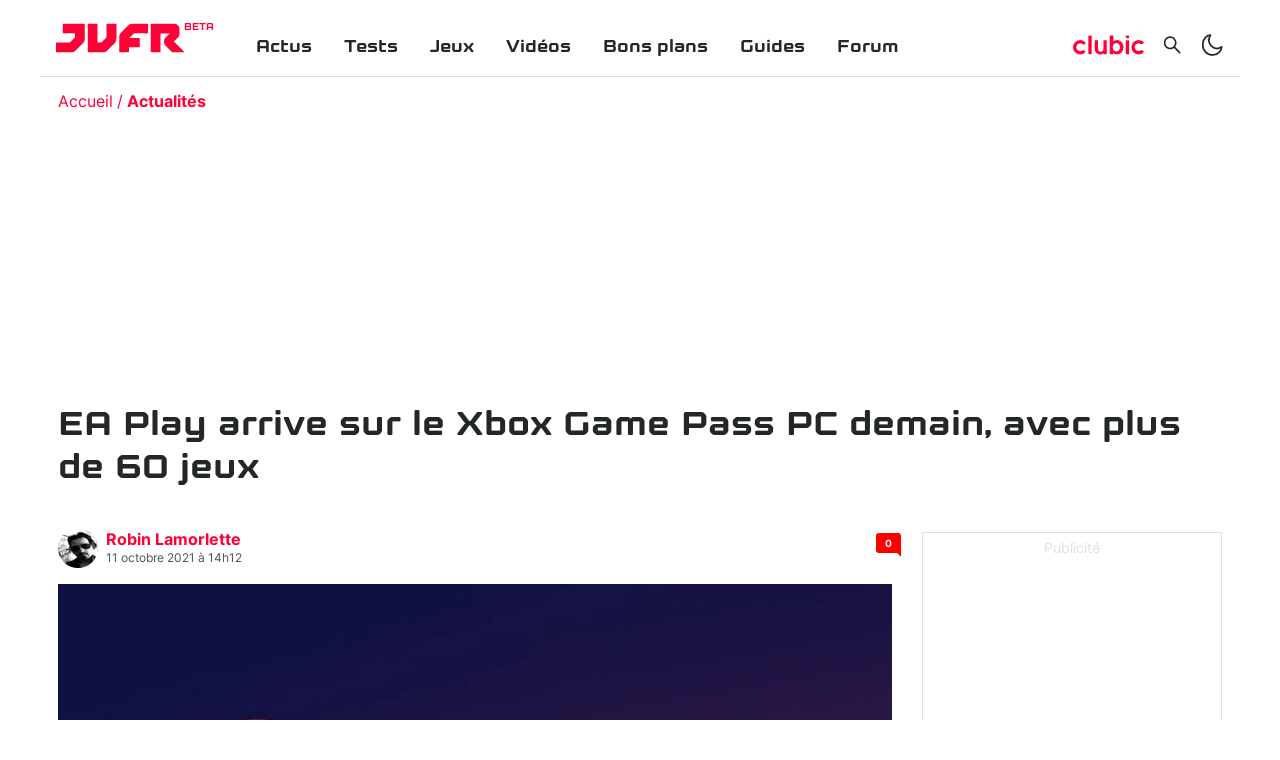

--- FILE ---
content_type: text/html; charset=utf-8
request_url: https://www.jeuxvideo.fr/news/365268-ea-play-arrive-sur-le-xbox-game-pass-pc-demain-avec-plus-de-60-jeux
body_size: 37419
content:
<!DOCTYPE html><html lang="fr-FR"><head><link rel="apple-touch-icon" sizes="180x180" href="/apple-touch-icon.png"/><link rel="icon" type="image/png" sizes="32x32" href="/favicon-32x32.png"/><link rel="icon" type="image/png" sizes="16x16" href="/favicon-16x16.png"/><link rel="manifest" href="/site.webmanifest"/><link rel="mask-icon" href="/safari-pinned-tab.svg" color="#5bbad5"/><link rel="alternate" type="application/rss+xml" title="Rss général" href="/feed/rss"/><meta name="msapplication-TileColor" content="#da532c"/><link rel="preload" href="/assets/fonts/kernel-bold.woff2" as="font" type="font/woff2" crossorigin="anonymous"/><link rel="preload" href="/assets/fonts/inter-bold.woff2" as="font" type="font/woff2" crossorigin="anonymous"/><link rel="preload" href="/assets/fonts/inter-regular.woff2" as="font" type="font/woff2" crossorigin="anonymous"/><link rel="dns-prefetch" href="//choices.consentframework.com"/><link rel="dns-prefetch" href="//cache.consentframework.com"/><link rel="dns-prefetch" href="//www.googletagmanager.com"/><link rel="dns-prefetch" href="//pagead2.googlesyndication.com"/><link rel="dns-prefetch" href="//scripts.opti-digital.com"/><link rel="dns-prefetch" href="//api.jeuxvideo.fr"/><link rel="dns-prefetch" href="//image.clubic.com"/><link rel="dns-prefetch" href="//analytics.clubic.com"/><link rel="dns-prefetch" href="//stats.g.doubleclick.net"/><link rel="dns-prefetch" href="//www.google-analytics.com"/><link rel="preconnect" href="https://api.jeuxvideo.fr/"/><script type="text/javascript" src="https://cdn.sirdata.eu/youtube-iframe.js"></script><script async="" src="https://www.googletagmanager.com/gtag/js?id=GTM-W7KJTBZ"></script><script async="" type="text/javascript">
                window.dataLayer = window.dataLayer || [];
                function gtag(){dataLayer.push(arguments);}
                gtag('js', new Date());

                gtag('config', 'GTM-W7KJTBZ');</script><script async="" type="text/javascript"> var _paq = window._paq = window._paq || [];
                /* tracker methods like "setCustomDimension" should be called before "trackPageView" */
                _paq.push(['trackPageView']);
                _paq.push(['enableLinkTracking']);
                (function() {
                var u="https://analytics.clubic.com/";
                _paq.push(['setTrackerUrl', u+'matomo.php']);
                _paq.push(['setSiteId', '3']);
                var d=document, g=d.createElement('script'), s=d.getElementsByTagName('script')[0];
                g.type='text/javascript'; g.async=true; g.src=u+'matomo.js'; s.parentNode.insertBefore(g,s);
              })();</script><noscript><p><img src="https://analytics.clubic.com/matomo.php?idsite=3&amp;amp;rec=1" alt=""/></p></noscript><script>
                     var optidigitalQueue = optidigitalQueue || {};
                     optidigitalQueue.cmd = optidigitalQueue.cmd || [];
                  </script><meta charSet="utf-8"/><meta name="theme-color" media="(prefers-color-scheme: light)" content="#FFFFFF"/><meta name="theme-color" media="(prefers-color-scheme: dark)" content="#232728"/><meta name="viewport" content="initial-scale=1.0, width=device-width"/><meta property="og:locale" content="fr_fr"/><meta property="og:site_name" content="jeuxvideo.fr"/><meta property="og:title" content="EA Play arrive sur le Xbox Game Pass PC demain, avec plus de 60 jeux"/><meta property="og:description" content="Déployé en novembre 2020 sur le Xbox Game Pass Ultimate, l&#x27;EA Play arrive demain sur le Xbox Game Pass PC avec plus de 60 jeux."/><meta property="og:url" content="https://www.jeuxvideo.fr/news/365268-ea-play-arrive-sur-le-xbox-game-pass-pc-demain-avec-plus-de-60-jeux"/><meta property="og:image" content="https://pic.clubic.com/v1/images/1793601/raw"/><meta property="og:type" content="website"/><meta name="twitter:card" content="summary_large_image"/><meta name="twitter:site" content="@jvfr_off"/><meta name="twitter:title" content="EA Play arrive sur le Xbox Game Pass PC demain, avec plus de 60 jeux"/><meta name="twitter:image" content="https://pic.clubic.com/v1/images/1793601/raw"/><meta name="twitter:url" content="https://www.jeuxvideo.fr/news/365268-ea-play-arrive-sur-le-xbox-game-pass-pc-demain-avec-plus-de-60-jeux"/><meta name="twitter:description" content="Déployé en novembre 2020 sur le Xbox Game Pass Ultimate, l&#x27;EA Play arrive demain sur le Xbox Game Pass PC avec plus de 60 jeux."/><meta name="twitter:domain" content="jeuxvideo.fr"/><meta property="article:publisher" content="https://www.facebook.com/Clubic"/><meta property="article:author" content="https://www.jeuxvideo.fr/auteur/13402-robin-lamorlette"/><meta property="article:published_time" content="2021-03-17T12:00:00+01:00"/><meta property="article:modified_time" content="2021-03-17T12:00:00+01:00"/><title>EA Play arrive sur le Xbox Game Pass PC demain, avec plus de 60 jeux</title><link rel="canonical" href="
                https://www.jeuxvideo.fr/news/365268-ea-play-arrive-sur-le-xbox-game-pass-pc-demain-avec-plus-de-60-jeux"/><meta name="description" content="Déployé en novembre 2020 sur le Xbox Game Pass Ultimate, l&#x27;EA Play arrive demain sur le Xbox Game Pass PC avec plus de 60 jeux."/><meta name="robots" content="index, follow"/><script type="application/ld+json" data-testid="microdata-0">{"@context":"https://schema.org","@type":"NewsArticle","mainEntityOfPage":"https://www.jeuxvideo.fr/news/365268-ea-play-arrive-sur-le-xbox-game-pass-pc-demain-avec-plus-de-60-jeux","headline":"EA Play arrive sur le Xbox Game Pass PC demain, avec plus de 60 jeux","datePublished":"2021-03-17T12:00:00+01:00","dateModified":"2021-10-11T16:12:48+02:00","description":"Déployé en novembre 2020 sur le Xbox Game Pass Ultimate, l'EA Play arrive demain sur le Xbox Game Pass PC avec plus de 60 jeux.","publisher":{"@context":"https://schema.org","@type":"Organization","name":"Jeuxvideo.fr","url":"https://www.jeuxvideo.fr","logo":{"@type":"ImageObject","url":"https://pic.clubic.com/v1/images/1932033/raw","width":"210","height":"60"}},"author":{"@context":"https://schema.org","@type":"Person","name":"Robin Lamorlette","url":"https://www.jeuxvideo.fr/auteur/13402-robin-lamorlette","description":"Fan absolu de tech, de films/séries, d'heroic-fantasy/SF et de jeux vidéos type RPG, FPS et hack&slash qui se shoote à coups de lore sur Star Wars, The Witcher, Cyberpunk, Game of Thrones et Donjons & Dragons/Baldur's Gate 3."},"image":{"@type":"ImageObject","height":"900","width":"1600","url":"https://pic.clubic.com/v1/images/1793601/raw"}}</script><script type="application/ld+json" data-testid="microdata-1">{"@context":"https://schema.org","@type":"BreadcrumbList","itemListElement":[{"@type":"ListItem","position":1,"item":{"@id":"https://www.jeuxvideo.fr/","url":"https://www.jeuxvideo.fr/","name":"Accueil"}},{"@type":"ListItem","position":2,"item":{"@id":"https://www.jeuxvideo.fr/news","url":"https://www.jeuxvideo.fr/news","name":"Actualités"}}]}</script><link rel="preload" imagesrcset="https://pic.clubic.com/v1/images/1878090/raw.webp?fit=smartCrop&amp;width=40&amp;height=40&amp;hash=e6dde296930bbaefe4383fb587dbf33c531b2e25 1x" as="image" media="(max-width: 768px)" type="image/webp" imagesize="40px"/><link rel="preload" imagesrcset="https://pic.clubic.com/v1/images/1878090/raw.webp?fit=smartCrop&amp;width=40&amp;height=40&amp;hash=e6dde296930bbaefe4383fb587dbf33c531b2e25 1x" as="image" media="(min-width: 769px) and (max-width: 1024px)" type="image/webp" imagesize="40px"/><link rel="preload" imagesrcset="https://pic.clubic.com/v1/images/1878090/raw.webp?fit=smartCrop&amp;width=40&amp;height=40&amp;hash=e6dde296930bbaefe4383fb587dbf33c531b2e25 1x" as="image" media="(min-width: 1025px)" type="image/webp" imagesize="40px"/><link rel="preload" imagesrcset="https://pic.clubic.com/v1/images/1816275/raw.webp?fit=smartCrop&amp;width=768&amp;height=432&amp;hash=e0d39941b81d12a8b102e34db447fd1a45f382e0 1x" as="image" media="(max-width: 768px)" type="image/webp" imagesize="768px"/><link rel="preload" imagesrcset="https://pic.clubic.com/v1/images/1816275/raw.webp?fit=smartCrop&amp;width=1024&amp;height=576&amp;hash=22fe286b138c03dfce6db7ac17d77948377ec961 1x" as="image" media="(min-width: 769px) and (max-width: 1024px)" type="image/webp" imagesize="1024px"/><link rel="preload" imagesrcset="https://pic.clubic.com/v1/images/1816275/raw.webp?fit=smartCrop&amp;width=1600&amp;height=900&amp;hash=d00b1abb8631f06261221557c456fa87c5bcb718 1x" as="image" media="(min-width: 1025px)" type="image/webp" imagesize="1600px"/><link rel="preload" imagesrcset="https://pic.clubic.com/v1/images/1852478/raw.webp?fit=smartCrop&amp;width=75&amp;height=75&amp;hash=1007ab28bc833396d7ca509637594db3ac085ebe 1x" as="image" media="(max-width: 768px)" type="image/webp" imagesize="75px"/><link rel="preload" imagesrcset="https://pic.clubic.com/v1/images/1852478/raw.webp?fit=smartCrop&amp;width=75&amp;height=75&amp;hash=1007ab28bc833396d7ca509637594db3ac085ebe 1x" as="image" media="(min-width: 769px) and (max-width: 1024px)" type="image/webp" imagesize="75px"/><link rel="preload" imagesrcset="https://pic.clubic.com/v1/images/1852478/raw.webp?fit=smartCrop&amp;width=168&amp;height=168&amp;hash=44e054335eee24fa3c3d8b07f1880786f2331c57 1x" as="image" media="(min-width: 1025px)" type="image/webp" imagesize="168px"/><link rel="preload" imagesrcset="https://pic.clubic.com/v1/images/2012925/raw.webp?fit=smartCrop&amp;width=70&amp;height=70&amp;hash=07dd3de9da3c0aa17784b4c9af64f5025e6ce3ce 1x" as="image" media="(max-width: 768px)" type="image/webp" imagesize="70px"/><link rel="preload" imagesrcset="https://pic.clubic.com/v1/images/2012925/raw.webp?fit=smartCrop&amp;width=70&amp;height=70&amp;hash=07dd3de9da3c0aa17784b4c9af64f5025e6ce3ce 1x" as="image" media="(min-width: 769px) and (max-width: 1024px)" type="image/webp" imagesize="70px"/><link rel="preload" imagesrcset="https://pic.clubic.com/v1/images/2012925/raw.webp?fit=smartCrop&amp;width=178&amp;height=107&amp;hash=466e7a83251f7f5f42bc754869c32e6d78248651 1x" as="image" media="(min-width: 1025px)" type="image/webp" imagesize="178px"/><link rel="preload" imagesrcset="https://pic.clubic.com/v1/images/1987998/raw.webp?fit=smartCrop&amp;width=70&amp;height=70&amp;hash=fc3712859f73ea25903e46f9d776f1f63c377b5d 1x" as="image" media="(max-width: 768px)" type="image/webp" imagesize="70px"/><link rel="preload" imagesrcset="https://pic.clubic.com/v1/images/1987998/raw.webp?fit=smartCrop&amp;width=70&amp;height=70&amp;hash=fc3712859f73ea25903e46f9d776f1f63c377b5d 1x" as="image" media="(min-width: 769px) and (max-width: 1024px)" type="image/webp" imagesize="70px"/><link rel="preload" imagesrcset="https://pic.clubic.com/v1/images/1987998/raw.webp?fit=smartCrop&amp;width=178&amp;height=107&amp;hash=e9a0ed5013a717164f65f8de6021cf1e3248bd4a 1x" as="image" media="(min-width: 1025px)" type="image/webp" imagesize="178px"/><link rel="preload" imagesrcset="https://pic.clubic.com/v1/images/2006343/raw.webp?fit=smartCrop&amp;width=70&amp;height=70&amp;hash=e6fb2f4f2e23de9c91df2093d18f5e1ce9834c8a 1x" as="image" media="(max-width: 768px)" type="image/webp" imagesize="70px"/><link rel="preload" imagesrcset="https://pic.clubic.com/v1/images/2006343/raw.webp?fit=smartCrop&amp;width=70&amp;height=70&amp;hash=e6fb2f4f2e23de9c91df2093d18f5e1ce9834c8a 1x" as="image" media="(min-width: 769px) and (max-width: 1024px)" type="image/webp" imagesize="70px"/><link rel="preload" imagesrcset="https://pic.clubic.com/v1/images/2006343/raw.webp?fit=smartCrop&amp;width=178&amp;height=107&amp;hash=458f509e387bcf25bb0bf67861ae56764f7bc851 1x" as="image" media="(min-width: 1025px)" type="image/webp" imagesize="178px"/><meta name="next-head-count" content="46"/><noscript data-n-css=""></noscript><script defer="" nomodule="" src="/_next/static/chunks/polyfills-a40ef1678bae11e696dba45124eadd70.js"></script><script defer="" src="/_next/static/chunks/8948.83a48b664ba04ad0d8c3.js"></script><script defer="" src="/_next/static/chunks/8766.aa9bf70cd2b6892d9465.js"></script><script defer="" src="/_next/static/chunks/5131.b9474106e31c372e4596.js"></script><script defer="" src="/_next/static/chunks/7927.1f69b05181e3f4d8f630.js"></script><script defer="" src="/_next/static/chunks/605.57f99339724e2efb66c1.js"></script><script defer="" src="/_next/static/chunks/1042.88e3ef20e1a698fed554.js"></script><script defer="" src="/_next/static/chunks/189.46b6c130e263ebca60ef.js"></script><script defer="" src="/_next/static/chunks/4493.6be0d37aa8fd536a3aff.js"></script><script defer="" src="/_next/static/chunks/1375-08418b4da358c643c95d.js"></script><script defer="" src="/_next/static/chunks/4846-ed10f1a2283608f1fe26.js"></script><script defer="" src="/_next/static/chunks/6567.eaff7ec294021a1c2b05.js"></script><script defer="" src="/_next/static/chunks/4431.1b543a3898a3387dbc6f.js"></script><script defer="" src="/_next/static/chunks/8709.ce6a55ffe663233b82c9.js"></script><script defer="" src="/_next/static/chunks/3112.bcd17c7865c1f3e93946.js"></script><script defer="" src="/_next/static/chunks/3735.c2b15d9cd7e0b24ec4d3.js"></script><script defer="" src="/_next/static/chunks/318.88cc56dd32387fb3500f.js"></script><script src="/_next/static/chunks/webpack-04e2b935fcf6e825c35f.js" defer=""></script><script src="/_next/static/chunks/main-1a2297ddeb585809e50d.js" defer=""></script><script src="/_next/static/chunks/framework-99662cf8515203a945c4.js" defer=""></script><script src="/_next/static/chunks/pages/_app-df01ce9f74ca17bc2923.js" defer=""></script><script src="/_next/static/chunks/7600-b4fa3f5ae7a1e71ed65b.js" defer=""></script><script src="/_next/static/chunks/pages/%5B...slug%5D-db3f69a3783f6e129f99.js" defer=""></script><script src="/_next/static/Lf6suODVg_NhyYjLTfiu1/_buildManifest.js" defer=""></script><script src="/_next/static/Lf6suODVg_NhyYjLTfiu1/_ssgManifest.js" defer=""></script><style data-styled="" data-styled-version="5.2.1">.ad-container{background-color:transparent;border:solid 1px rgba(35,39,40,0.15);display:-webkit-box;display:-webkit-flex;display:-ms-flexbox;display:flex;-webkit-flex-direction:column;-ms-flex-direction:column;flex-direction:column;-webkit-align-items:center;-webkit-box-align:center;-ms-flex-align:center;align-items:center;-webkit-box-pack:start;-webkit-justify-content:flex-start;-ms-flex-pack:start;justify-content:flex-start;position:relative;min-height:200px;overflow:hidden;}/*!sc*/
.ad-container p{font-size:14px;color:rgba(35,39,40,0.15);margin:8px 0;}/*!sc*/
.ad-container .ad-content{-webkit-box-flex:1;-webkit-flex-grow:1;-ms-flex-positive:1;flex-grow:1;z-index:1;display:-webkit-box;display:-webkit-flex;display:-ms-flexbox;display:flex;-webkit-box-pack:center;-webkit-justify-content:center;-ms-flex-pack:center;justify-content:center;-webkit-align-items:center;-webkit-box-align:center;-ms-flex-align:center;align-items:center;margin-bottom:8px;max-width:100vw;overflow:hidden;}/*!sc*/
.ad-container.no-background{background-color:transparent;border:none;overflow:visible;}/*!sc*/
.ad-container.no-background p{display:none;}/*!sc*/
.ad-container.no-background .ad-content{margin-bottom:0;}/*!sc*/
.ad-container.position-sticky{position:-webkit-sticky;position:sticky;top:85px;}/*!sc*/
.ad-container.mobile-only{display:-webkit-box;display:-webkit-flex;display:-ms-flexbox;display:flex;}/*!sc*/
@media (min-width:1024px){.ad-container.mobile-only{display:none;}}/*!sc*/
.ad-container.desktop-only{display:none;}/*!sc*/
@media (min-width:1024px){.ad-container.desktop-only{display:-webkit-box;display:-webkit-flex;display:-ms-flexbox;display:flex;}}/*!sc*/
data-styled.g2[id="sc-global-jzRSyB1"]{content:"sc-global-jzRSyB1,"}/*!sc*/
html{-ms-text-size-adjust:100%;-webkit-text-size-adjust:100%;}/*!sc*/
body{margin:0;}/*!sc*/
article,aside,details,figcaption,figure,footer,header,hgroup,main,menu,nav,section,summary{display:block;}/*!sc*/
audio,canvas,progress,video{display:inline-block;vertical-align:baseline;}/*!sc*/
audio:not([controls]){display:none;height:0;}/*!sc*/
[hidden],template{display:none;}/*!sc*/
a,button{background-color:transparent;border-width:0;}/*!sc*/
a:active,a:hover{outline:0;}/*!sc*/
abbr[title]{border-bottom:1px dotted;}/*!sc*/
b,strong{font-weight:bold;}/*!sc*/
dfn{font-style:italic;}/*!sc*/
h1{font-size:2em;margin:0.67em 0;}/*!sc*/
mark{background:#ff0;color:black;}/*!sc*/
small{font-size:80%;}/*!sc*/
sub,sup{font-size:75%;line-height:0;position:relative;vertical-align:baseline;}/*!sc*/
sup{top:-0.5em;}/*!sc*/
sub{bottom:-0.25em;}/*!sc*/
img{border:0;}/*!sc*/
svg:not(:root){overflow:hidden;}/*!sc*/
figure{margin:1em 40px;}/*!sc*/
hr{-moz-box-sizing:content-box;box-sizing:content-box;height:0;}/*!sc*/
pre{overflow:auto;}/*!sc*/
code,kbd,pre,samp{font-family:monospace,serif;font-size:1em;}/*!sc*/
button,input,optgroup,select,textarea{color:inherit;font:inherit;margin:0;}/*!sc*/
button{overflow:visible;}/*!sc*/
button,select{text-transform:none;}/*!sc*/
button,html input[type='button'],input[type='reset'],input[type='submit']{-webkit-appearance:button;cursor:pointer;}/*!sc*/
button[disabled],html input[disabled]{cursor:default;}/*!sc*/
button::-moz-focus-inner,input::-moz-focus-inner{border:0;padding:0;}/*!sc*/
input{line-height:normal;}/*!sc*/
input[type='checkbox'],input[type='radio']{box-sizing:border-box;padding:0;}/*!sc*/
input[type='number']::-webkit-inner-spin-button,input[type='number']::-webkit-outer-spin-button{height:auto;}/*!sc*/
input[type='search']{-webkit-appearance:textfield;-moz-box-sizing:border-box;-webkit-box-sizing:border-box;box-sizing:border-box;}/*!sc*/
input[type='search']::-webkit-search-cancel-button,input[type='search']::-webkit-search-decoration{-webkit-appearance:none;}/*!sc*/
fieldset{border:1px solid #c0c0c0;margin:0 2px;padding:0.35em 0.625em 0.75em;}/*!sc*/
legend{border:0;padding:0;}/*!sc*/
textarea{overflow:auto;}/*!sc*/
optgroup{font-weight:bold;}/*!sc*/
table{border-collapse:collapse;border-spacing:0;}/*!sc*/
td,th{padding:0;}/*!sc*/
data-styled.g3[id="sc-global-dYCFIZ1"]{content:"sc-global-dYCFIZ1,"}/*!sc*/
*{box-sizing:border-box;padding:0;margin:0;}/*!sc*/
*::after,*::before{box-sizing:border-box;}/*!sc*/
html,body{width:100%;height:100%;}/*!sc*/
img{vertical-align:middle;}/*!sc*/
h1,h2,h3,h4,h5,h6{font-weight:normal;}/*!sc*/
data-styled.g4[id="sc-global-jMLGVh1"]{content:"sc-global-jMLGVh1,"}/*!sc*/
html{background-color:#FFFFFF;color:#232728;-webkit-transition:background-color 1s;transition:background-color 1s;-webkit-font-smoothing:antialiased;-moz-osx-font-smoothing:grayscale;}/*!sc*/
body{line-height:1.2;-moz-osx-font-smoothing:grayscale;-ms-overflow-style:-ms-autohiding-scrollbar;font-family:'Inter UI',Arial,sans-serif;}/*!sc*/
html.no-event,html.no-event body{overflow:hidden;}/*!sc*/
a{color:inherit;}/*!sc*/
@media (prefers-reduced-motion:reduce){*,*:hover,*:focus,*::before,*:hover::before,*:focus::before,*::after,*:hover::after,*:focus::after{-webkit-animation:none;animation:none;-webkit-transition:none;transition:none;-webkit-scroll-behavior:auto;-moz-scroll-behavior:auto;-ms-scroll-behavior:auto;scroll-behavior:auto;}}/*!sc*/
data-styled.g5[id="sc-global-ePfeMb1"]{content:"sc-global-ePfeMb1,"}/*!sc*/
.dmPVZh{-webkit-text-decoration:none;text-decoration:none;}/*!sc*/
data-styled.g7[id="vnlagn-1"]{content:"dmPVZh,"}/*!sc*/
.kDLPSM{color:#FF0037;font-weight:bold;}/*!sc*/
data-styled.g8[id="vnlagn-2"]{content:"kDLPSM,"}/*!sc*/
.cbtIff{position:fixed;top:0;left:0;right:0;bottom:0;background-color:#FFFFFF;z-index:1;-webkit-transform:translateX(-100%);-ms-transform:translateX(-100%);transform:translateX(-100%);-webkit-transition:-webkit-transform 0.3s;-webkit-transition:transform 0.3s;transition:transform 0.3s;}/*!sc*/
.cbtIff.displayed{-webkit-transform:translateX(0);-ms-transform:translateX(0);transform:translateX(0);}/*!sc*/
@media (min-width:1024px){.cbtIff{display:none;}}/*!sc*/
data-styled.g13[id="sc-1a9vvtu-0"]{content:"cbtIff,"}/*!sc*/
.jPfZlo{position:absolute;top:16px;right:16px;}/*!sc*/
data-styled.g14[id="sc-1a9vvtu-1"]{content:"jPfZlo,"}/*!sc*/
.dfZhQH{display:-webkit-box;display:-webkit-flex;display:-ms-flexbox;display:flex;-webkit-flex-direction:column;-ms-flex-direction:column;flex-direction:column;padding:32px;list-style:none;height:100%;overflow-y:auto;}/*!sc*/
data-styled.g15[id="sc-1a9vvtu-2"]{content:"dfZhQH,"}/*!sc*/
.evDIuT{font-family:Kernel,sans-serif;font-weight:bold;font-size:18px;padding:16px 16px 0px 16px;}/*!sc*/
data-styled.g16[id="sc-97mebe-0"]{content:"evDIuT,"}/*!sc*/
.fxJpx{-webkit-text-decoration:none;text-decoration:none;}/*!sc*/
data-styled.g17[id="sc-97mebe-1"]{content:"fxJpx,"}/*!sc*/
.llFYji{position:-webkit-sticky;position:sticky;top:0;z-index:3;background-color:#FFFFFF;-webkit-transition:background-color 1s;transition:background-color 1s;}/*!sc*/
data-styled.g18[id="sc-1d57bem-0"]{content:"llFYji,"}/*!sc*/
.jAUkme{max-width:1200px;margin:auto;display:-webkit-box;display:-webkit-flex;display:-ms-flexbox;display:flex;-webkit-align-items:center;-webkit-box-align:center;-ms-flex-align:center;align-items:center;-webkit-box-pack:justify;-webkit-justify-content:space-between;-ms-flex-pack:justify;justify-content:space-between;padding:16px;border-bottom:solid 1px rgba(35,39,40,0.16);}/*!sc*/
data-styled.g19[id="sc-1d57bem-1"]{content:"jAUkme,"}/*!sc*/
.iIwqIK{display:-webkit-box;display:-webkit-flex;display:-ms-flexbox;display:flex;-webkit-align-items:center;-webkit-box-align:center;-ms-flex-align:center;align-items:center;-webkit-flex:1 0 calc(50% - (158px / 2));-ms-flex:1 0 calc(50% - (158px / 2));flex:1 0 calc(50% - (158px / 2));}/*!sc*/
@media (min-width:1024px){.iIwqIK{display:none;}}/*!sc*/
.iIwqIK > *{display:-webkit-box;display:-webkit-flex;display:-ms-flexbox;display:flex;-webkit-align-items:center;-webkit-box-align:center;-ms-flex-align:center;align-items:center;margin-right:8px;}/*!sc*/
data-styled.g20[id="sc-1d57bem-2"]{content:"iIwqIK,"}/*!sc*/
.kxOlyD{display:-webkit-box;display:-webkit-flex;display:-ms-flexbox;display:flex;-webkit-align-items:center;-webkit-box-align:center;-ms-flex-align:center;align-items:center;-webkit-box-pack:end;-webkit-justify-content:flex-end;-ms-flex-pack:end;justify-content:flex-end;-webkit-flex:1 1 calc(50% - (158px / 2));-ms-flex:1 1 calc(50% - (158px / 2));flex:1 1 calc(50% - (158px / 2));}/*!sc*/
.kxOlyD > *{margin-left:8px;display:-webkit-box;display:-webkit-flex;display:-ms-flexbox;display:flex;-webkit-align-items:center;-webkit-box-align:center;-ms-flex-align:center;align-items:center;}/*!sc*/
@media (min-width:1024px){.kxOlyD{-webkit-flex:0 0 auto;-ms-flex:0 0 auto;flex:0 0 auto;margin-top:14px;}.kxOlyD svg{width:24px;height:24px;}.kxOlyD > *{margin-left:16px;}}/*!sc*/
data-styled.g21[id="sc-1d57bem-3"]{content:"kxOlyD,"}/*!sc*/
.ebOrVU{display:none;list-style:none;-webkit-flex:1 1 auto;-ms-flex:1 1 auto;flex:1 1 auto;margin-left:56px;}/*!sc*/
@media (min-width:1024px){.ebOrVU{display:-webkit-box;display:-webkit-flex;display:-ms-flexbox;display:flex;}}/*!sc*/
data-styled.g22[id="sc-1d57bem-4"]{content:"ebOrVU,"}/*!sc*/
.fRgmLN{display:-webkit-box;display:-webkit-flex;display:-ms-flexbox;display:flex;}/*!sc*/
data-styled.g23[id="sc-1d57bem-5"]{content:"fRgmLN,"}/*!sc*/
@media (min-width:1024px){.ceKklS{display:none;}}/*!sc*/
data-styled.g24[id="sc-1d57bem-6"]{content:"ceKklS,"}/*!sc*/
.dUcfbL{display:none;border-radius:4px;}/*!sc*/
@media (min-width:1024px){.dUcfbL{display:-webkit-box;display:-webkit-flex;display:-ms-flexbox;display:flex;}}/*!sc*/
.dUcfbL svg{width:71px;height:24px;}/*!sc*/
data-styled.g25[id="sc-1d57bem-7"]{content:"dUcfbL,"}/*!sc*/
@media (min-width:1024px){.esNopA{display:none;}}/*!sc*/
data-styled.g26[id="sc-1d57bem-8"]{content:"esNopA,"}/*!sc*/
.gifjft{display:none;}/*!sc*/
@media (min-width:1024px){.gifjft{display:-webkit-box;display:-webkit-flex;display:-ms-flexbox;display:flex;}}/*!sc*/
data-styled.g27[id="sc-1d57bem-9"]{content:"gifjft,"}/*!sc*/
.gNihHB{display:-webkit-box;display:-webkit-flex;display:-ms-flexbox;display:flex;-webkit-text-decoration:none;text-decoration:none;position:relative;}/*!sc*/
.gNihHB svg{width:86px;height:24px;}/*!sc*/
@media (min-width:1024px){.gNihHB svg{width:128px;height:44px;}}/*!sc*/
data-styled.g28[id="sc-1d57bem-10"]{content:"gNihHB,"}/*!sc*/
.bLoAiL{position:absolute;top:5px;right:0;-webkit-transform:translateX(100%);-ms-transform:translateX(100%);transform:translateX(100%);font-family:Kernel,sans-serif;font-weight:bold;font-size:10px;margin-left:2px;color:#FF0037;}/*!sc*/
@media (min-width:1024px){.bLoAiL{top:11px;}}/*!sc*/
data-styled.g29[id="sc-1d57bem-11"]{content:"bLoAiL,"}/*!sc*/
.fJoZGH{background-color:#232728;color:#FFFFFF;display:-webkit-box;display:-webkit-flex;display:-ms-flexbox;display:flex;-webkit-flex-direction:column;-ms-flex-direction:column;flex-direction:column;-webkit-align-items:center;-webkit-box-align:center;-ms-flex-align:center;align-items:center;padding-top:32px;margin-top:16px;}/*!sc*/
data-styled.g30[id="mcxe88-0"]{content:"fJoZGH,"}/*!sc*/
.jZljVG{display:-webkit-box;display:-webkit-flex;display:-ms-flexbox;display:flex;-webkit-flex-direction:column;-ms-flex-direction:column;flex-direction:column;-webkit-align-items:center;-webkit-box-align:center;-ms-flex-align:center;align-items:center;list-style:none;margin:32px 0;}/*!sc*/
@media (min-width:1024px){.jZljVG{-webkit-flex-direction:row;-ms-flex-direction:row;flex-direction:row;}}/*!sc*/
data-styled.g31[id="mcxe88-1"]{content:"jZljVG,"}/*!sc*/
.beKelJ{margin-bottom:8px;}/*!sc*/
@media (min-width:1024px){.beKelJ{margin-right:40px;}}/*!sc*/
data-styled.g32[id="mcxe88-2"]{content:"beKelJ,"}/*!sc*/
.wtVyU{-webkit-text-decoration:none;text-decoration:none;text-transform:uppercase;font-weight:bold;font-size:14px;-webkit-letter-spacing:0.1em;-moz-letter-spacing:0.1em;-ms-letter-spacing:0.1em;letter-spacing:0.1em;}/*!sc*/
data-styled.g33[id="mcxe88-3"]{content:"wtVyU,"}/*!sc*/
.veIIJ{-webkit-text-decoration:none;text-decoration:none;color:#FFFFFF;text-transform:uppercase;font-weight:bold;font-size:14px;-webkit-letter-spacing:0.1em;-moz-letter-spacing:0.1em;-ms-letter-spacing:0.1em;letter-spacing:0.1em;}/*!sc*/
data-styled.g34[id="mcxe88-4"]{content:"veIIJ,"}/*!sc*/
.eqLqHN{list-style:none;display:-webkit-box;display:-webkit-flex;display:-ms-flexbox;display:flex;-webkit-align-items:center;-webkit-box-align:center;-ms-flex-align:center;align-items:center;margin-bottom:25px;}/*!sc*/
data-styled.g36[id="mcxe88-6"]{content:"eqLqHN,"}/*!sc*/
.dIvhUY{margin-right:35px;}/*!sc*/
.dIvhUY:last-child{margin-right:0;}/*!sc*/
data-styled.g37[id="mcxe88-7"]{content:"dIvhUY,"}/*!sc*/
.hvgAVP{font-size:10px;margin-bottom:14px;}/*!sc*/
data-styled.g38[id="mcxe88-8"]{content:"hvgAVP,"}/*!sc*/
.cjWrRv{max-width:1200px;margin:auto;}/*!sc*/
data-styled.g39[id="sc-1wgidfx-0"]{content:"cjWrRv,"}/*!sc*/
.yBRlu{margin:auto;width:100%;padding-left:18px;padding-right:18px;}/*!sc*/
data-styled.g40[id="sc-1wgidfx-1"]{content:"yBRlu,"}/*!sc*/
@font-face{font-family:'Inter UI';font-weight:400;font-style:normal;font-display:block;src:url('/assets/fonts/inter-regular.woff2') format('woff2'), url('/assets/fonts/inter-regular.woff') format('woff');unicode-range:U+000-5FF,U+20AC,U+2122;}/*!sc*/
@font-face{font-family:'Inter UI';font-weight:700;font-style:normal;font-display:block;src:url('/assets/fonts/inter-bold.woff2') format('woff2'),url('/assets/fonts/inter-bold.woff') format('woff');unicode-range:U+000-5FF,U+20AC,U+2122;}/*!sc*/
@font-face{font-family:'Kernel';font-weight:400;font-style:normal;font-display:block;src:url('/assets/fonts/kernel-bold.woff2') format('woff2'),url('/assets/fonts/kernel-bold.woff') format('woff');unicode-range:U+000-5FF,U+20AC,U+2122;}/*!sc*/
data-styled.g41[id="sc-global-QTCcz1"]{content:"sc-global-QTCcz1,"}/*!sc*/
.cYvABQ{position:relative;min-height:100vh;}/*!sc*/
data-styled.g43[id="nud6hi-0"]{content:"cYvABQ,"}/*!sc*/
.dcEfBW{display:-webkit-box;display:-webkit-flex;display:-ms-flexbox;display:flex;-webkit-flex-direction:column;-ms-flex-direction:column;flex-direction:column;width:100%;}/*!sc*/
@media (min-width:1024px){.dcEfBW{display:-webkit-box;display:-webkit-flex;display:-ms-flexbox;display:flex;-webkit-flex-direction:initial;-ms-flex-direction:initial;flex-direction:initial;}}/*!sc*/
data-styled.g46[id="sc-17397cw-0"]{content:"dcEfBW,"}/*!sc*/
.cpzFfP{width:100%;}/*!sc*/
data-styled.g47[id="sc-17397cw-1"]{content:"cpzFfP,"}/*!sc*/
.rAyJI{display:none;width:300px;-webkit-flex-shrink:0;-ms-flex-negative:0;flex-shrink:0;}/*!sc*/
@media (min-width:1024px){.rAyJI{display:-webkit-box;display:-webkit-flex;display:-ms-flexbox;display:flex;-webkit-flex-direction:column;-ms-flex-direction:column;flex-direction:column;margin-left:30px;}}/*!sc*/
data-styled.g48[id="sc-17397cw-2"]{content:"rAyJI,"}/*!sc*/
.ghqloQ{list-style:none;display:-webkit-box;display:-webkit-flex;display:-ms-flexbox;display:flex;-webkit-align-items:center;-webkit-box-align:center;-ms-flex-align:center;align-items:center;padding:8px 0;white-space:nowrap;}/*!sc*/
@media (min-width:1024px){.ghqloQ{padding:16px 0;}}/*!sc*/
.ghqloQ li{font-size:12px;color:#FF0037;}/*!sc*/
@media (min-width:1024px){.ghqloQ li{font-size:16px;}}/*!sc*/
.ghqloQ li:after{content:'/';margin-right:4px;margin-left:4px;}/*!sc*/
.ghqloQ li:last-child{white-space:nowrap;overflow:hidden;text-overflow:ellipsis;font-weight:bold;}/*!sc*/
.ghqloQ li:last-child:after{display:none;}/*!sc*/
data-styled.g49[id="f7l652-0"]{content:"ghqloQ,"}/*!sc*/
.kCMaWd:hover{-webkit-text-decoration:underline;text-decoration:underline;text-underline-offset:2px;}/*!sc*/
data-styled.g50[id="f7l652-1"]{content:"kCMaWd,"}/*!sc*/
.dcTNEZ{font-family:Kernel,sans-serif;font-size:26px;color:#232728;}/*!sc*/
@media (min-width:1024px){.dcTNEZ{font-size:36px;}}/*!sc*/
data-styled.g51[id="sc-1mawvnk-0"]{content:"dcTNEZ,"}/*!sc*/
.cBfnDC{color:#FF0037;font-family:Kernel,sans-serif;font-size:15px;margin-top:12px;margin-bottom:12px;font-weight:bold;}/*!sc*/
.cBfnDC a{-webkit-text-decoration:none;text-decoration:none;}/*!sc*/
@media (min-width:1024px){.cBfnDC{font-size:22px;margin-top:30px;margin-bottom:14px;}}/*!sc*/
data-styled.g52[id="sc-1mawvnk-1"]{content:"cBfnDC,"}/*!sc*/
.iaHCfP{border-bottom:solid 1px rgba(35,39,40,0.15);padding-top:10px;padding-bottom:10px;-webkit-transition:all 0.2s;transition:all 0.2s;-webkit-transition-timing-function:ease-in;transition-timing-function:ease-in;}/*!sc*/
.iaHCfP:hover{-webkit-transform:scale(1.02);-ms-transform:scale(1.02);transform:scale(1.02);}/*!sc*/
@media (min-width:1024px){.iaHCfP{padding-top:20px;padding-bottom:20px;}}/*!sc*/
data-styled.g55[id="gdtvcy-0"]{content:"iaHCfP,"}/*!sc*/
.jIrvMv{-webkit-animation:drxLLP ease-in-out infinite alternate 600ms 200ms;animation:drxLLP ease-in-out infinite alternate 600ms 200ms;width:min(90%,50px);height:min(90%,50px);background-color:#FFFFFF;color:#232728;}/*!sc*/
data-styled.g56[id="sc-1qs7exx-0"]{content:"jIrvMv,"}/*!sc*/
.eZKzZN{padding-top:calc((1 * 100% - 50px) / 2);padding-bottom:calc((1 * 100% - 50px) / 2);text-align:center;}/*!sc*/
@media (min-width:1024px){.eZKzZN{padding-top:calc((0.601123595505618 * 100% - 50px) / 2);padding-bottom:calc((0.601123595505618 * 100% - 50px) / 2);}}/*!sc*/
data-styled.g57[id="sc-1qs7exx-1"]{content:"eZKzZN,"}/*!sc*/
.fvQUdu{width:100%;color:transparent;height:100%;max-width:100%;vertical-align:middle;}/*!sc*/
data-styled.g58[id="sc-1qs7exx-2"]{content:"fvQUdu,"}/*!sc*/
.hQRWwM{background-color:#FFFFFF;position:relative;width:40px;height:40px;display:-webkit-box;display:-webkit-flex;display:-ms-flexbox;display:flex;-webkit-align-items:center;-webkit-box-align:center;-ms-flex-align:center;align-items:center;-webkit-box-pack:center;-webkit-justify-content:center;-ms-flex-pack:center;justify-content:center;overflow:hidden;}/*!sc*/
@media (min-width:1024px){.hQRWwM{width:40px;height:40px;}}/*!sc*/
.hQRWwM.isEager{background-color:transparent;}/*!sc*/
.hQRWwM.isEager .sc-1qs7exx-2{width:100% !important;height:100% !important;-webkit-animation:none !important;animation:none !important;}/*!sc*/
.hQRWwM.loaded{background-color:transparent;}/*!sc*/
.hQRWwM.loaded .sc-1qs7exx-2{width:100%;height:100%;-webkit-animation:hPcQcs ease-in-out 800ms;animation:hPcQcs ease-in-out 800ms;}/*!sc*/
.ywwUg{background-color:#FFFFFF;position:relative;width:1600px;height:900px;display:-webkit-box;display:-webkit-flex;display:-ms-flexbox;display:flex;-webkit-align-items:center;-webkit-box-align:center;-ms-flex-align:center;align-items:center;-webkit-box-pack:center;-webkit-justify-content:center;-ms-flex-pack:center;justify-content:center;overflow:hidden;}/*!sc*/
@media (min-width:1024px){.ywwUg{width:1600px;height:900px;}}/*!sc*/
.ywwUg.isEager{background-color:transparent;}/*!sc*/
.ywwUg.isEager .sc-1qs7exx-2{width:100% !important;height:100% !important;-webkit-animation:none !important;animation:none !important;}/*!sc*/
.ywwUg.loaded{background-color:transparent;}/*!sc*/
.ywwUg.loaded .sc-1qs7exx-2{width:100%;height:100%;-webkit-animation:hPcQcs ease-in-out 800ms;animation:hPcQcs ease-in-out 800ms;}/*!sc*/
.eKFvlY{background-color:#FFFFFF;position:relative;width:75px;height:75px;display:-webkit-box;display:-webkit-flex;display:-ms-flexbox;display:flex;-webkit-align-items:center;-webkit-box-align:center;-ms-flex-align:center;align-items:center;-webkit-box-pack:center;-webkit-justify-content:center;-ms-flex-pack:center;justify-content:center;overflow:hidden;}/*!sc*/
@media (min-width:1024px){.eKFvlY{width:168px;height:168px;}}/*!sc*/
.eKFvlY.isEager{background-color:transparent;}/*!sc*/
.eKFvlY.isEager .sc-1qs7exx-2{width:100% !important;height:100% !important;-webkit-animation:none !important;animation:none !important;}/*!sc*/
.eKFvlY.loaded{background-color:transparent;}/*!sc*/
.eKFvlY.loaded .sc-1qs7exx-2{width:100%;height:100%;-webkit-animation:hPcQcs ease-in-out 800ms;animation:hPcQcs ease-in-out 800ms;}/*!sc*/
.dmxVQE{background-color:#FFFFFF;position:relative;width:70px;height:70px;display:-webkit-box;display:-webkit-flex;display:-ms-flexbox;display:flex;-webkit-align-items:center;-webkit-box-align:center;-ms-flex-align:center;align-items:center;-webkit-box-pack:center;-webkit-justify-content:center;-ms-flex-pack:center;justify-content:center;overflow:hidden;}/*!sc*/
@media (min-width:1024px){.dmxVQE{width:178px;height:107px;}}/*!sc*/
.dmxVQE.isEager{background-color:transparent;}/*!sc*/
.dmxVQE.isEager .sc-1qs7exx-2{width:100% !important;height:100% !important;-webkit-animation:none !important;animation:none !important;}/*!sc*/
.dmxVQE.loaded{background-color:transparent;}/*!sc*/
.dmxVQE.loaded .sc-1qs7exx-2{width:100%;height:100%;-webkit-animation:hPcQcs ease-in-out 800ms;animation:hPcQcs ease-in-out 800ms;}/*!sc*/
data-styled.g59[id="sc-1qs7exx-3"]{content:"hQRWwM,ywwUg,eKFvlY,dmxVQE,"}/*!sc*/
.brwRsx{-webkit-flex-shrink:0;-ms-flex-negative:0;flex-shrink:0;cursor:pointer;-webkit-align-items:center;-webkit-box-align:center;-ms-flex-align:center;align-items:center;}/*!sc*/
data-styled.g60[id="sc-1qe6gem-0"]{content:"brwRsx,"}/*!sc*/
.dPqLke{position:relative;display:-webkit-box;display:-webkit-flex;display:-ms-flexbox;display:flex;-webkit-align-items:center;-webkit-box-align:center;-ms-flex-align:center;align-items:center;-webkit-box-pack:center;-webkit-justify-content:center;-ms-flex-pack:center;justify-content:center;}/*!sc*/
data-styled.g61[id="sc-13wor07-0"]{content:"dPqLke,"}/*!sc*/
.cYYOAL{stroke-dasharray:120;stroke-dashoffset:120;-webkit-transform:rotate(-90deg);-ms-transform:rotate(-90deg);transform:rotate(-90deg);-webkit-transition:stroke-dashoffset 2s;transition:stroke-dashoffset 2s;}/*!sc*/
@media (min-width:1024px){.cYYOAL{width:70px;height:70px;}}/*!sc*/
.cYYOAL circle{stroke:#FF0037;}/*!sc*/
data-styled.g62[id="sc-13wor07-1"]{content:"cYYOAL,"}/*!sc*/
.kLszU{position:absolute;font-size:14px;color:#232728;}/*!sc*/
@media (min-width:1024px){.kLszU{font-size:30px;}}/*!sc*/
data-styled.g63[id="sc-13wor07-2"]{content:"kLszU,"}/*!sc*/
.cAaYNx{display:-webkit-box;display:-webkit-flex;display:-ms-flexbox;display:flex;}/*!sc*/
data-styled.g64[id="sc-1ufqafd-0"]{content:"cAaYNx,"}/*!sc*/
.ktXJQk{-webkit-flex:1 1 auto;-ms-flex:1 1 auto;flex:1 1 auto;display:-webkit-box;display:-webkit-flex;display:-ms-flexbox;display:flex;-webkit-align-items:flex-start;-webkit-box-align:flex-start;-ms-flex-align:flex-start;align-items:flex-start;-webkit-text-decoration:none;text-decoration:none;}/*!sc*/
data-styled.g65[id="sc-1ufqafd-1"]{content:"ktXJQk,"}/*!sc*/
.eIhkjT{display:-webkit-box;display:-webkit-flex;display:-ms-flexbox;display:flex;-webkit-align-self:stretch;-ms-flex-item-align:stretch;align-self:stretch;-webkit-flex-direction:column;-ms-flex-direction:column;flex-direction:column;margin-left:20px;-webkit-box-flex:1;-webkit-flex-grow:1;-ms-flex-positive:1;flex-grow:1;}/*!sc*/
data-styled.g66[id="sc-1ufqafd-2"]{content:"eIhkjT,"}/*!sc*/
.dlBeGB{font-weight:bold;font-family:Kernel,sans-serif;text-transform:uppercase;font-size:10px;color:#FF0037;}/*!sc*/
@media (min-width:1024px){.dlBeGB{font-size:15px;}}/*!sc*/
data-styled.g67[id="sc-1ufqafd-3"]{content:"dlBeGB,"}/*!sc*/
.kVhEZF{-webkit-box-flex:1;-webkit-flex-grow:1;-ms-flex-positive:1;flex-grow:1;margin:4px 0 8px 0;font-size:14px;line-height:18px;font-weight:bold;color:#232728;}/*!sc*/
@media (min-width:1024px){.kVhEZF{font-size:20px;line-height:30px;}}/*!sc*/
data-styled.g68[id="sc-1ufqafd-4"]{content:"kVhEZF,"}/*!sc*/
.ineHpZ{display:-webkit-box;display:-webkit-flex;display:-ms-flexbox;display:flex;font-size:10px;color:rgba(35,39,40,0.5);}/*!sc*/
@media (min-width:1024px){.ineHpZ{font-size:16px;}}/*!sc*/
data-styled.g69[id="sc-1ufqafd-5"]{content:"ineHpZ,"}/*!sc*/
.guHA-DH{-webkit-flex-basis:120px;-ms-flex-preferred-size:120px;flex-basis:120px;}/*!sc*/
@media (min-width:1024px){.guHA-DH{-webkit-flex-basis:160px;-ms-flex-preferred-size:160px;flex-basis:160px;}}/*!sc*/
data-styled.g70[id="sc-1ufqafd-6"]{content:"guHA-DH,"}/*!sc*/
.dryTUP{position:relative;}/*!sc*/
data-styled.g77[id="sc-1ufqafd-13"]{content:"dryTUP,"}/*!sc*/
.esmIcw{display:inline-block;background-color:#FF0037;color:#FFFFFF;font-weight:bold;padding:6px 8px;-webkit-text-decoration:none;text-decoration:none;text-align:center;-webkit-transition:-webkit-transform 0.3s,box-shadow 0.3s;-webkit-transition:transform 0.3s,box-shadow 0.3s;transition:transform 0.3s,box-shadow 0.3s;}/*!sc*/
@media (min-width:1024px){.esmIcw{padding:10px 16px;}}/*!sc*/
.esmIcw:hover{-webkit-transform:scale(1.05,1.08);-ms-transform:scale(1.05,1.08);transform:scale(1.05,1.08);}/*!sc*/
data-styled.g91[id="sc-187g3pq-0"]{content:"esmIcw,"}/*!sc*/
.ebvHrI{border:solid 1px rgba(35,39,40,0.15);padding:12px 23px;list-style:none;}/*!sc*/
data-styled.g94[id="sc-102gpng-0"]{content:"ebvHrI,"}/*!sc*/
.bAnuzZ{border-bottom:solid 1px rgba(35,39,40,0.15);padding-bottom:12px;padding-top:12px;}/*!sc*/
.bAnuzZ:first-child{padding-top:0;}/*!sc*/
.bAnuzZ:last-child{border-bottom:none;padding-bottom:0;}/*!sc*/
data-styled.g95[id="sc-102gpng-1"]{content:"bAnuzZ,"}/*!sc*/
.wbyhO{display:-webkit-box;display:-webkit-flex;display:-ms-flexbox;display:flex;position:relative;}/*!sc*/
data-styled.g96[id="hzdez3-0"]{content:"wbyhO,"}/*!sc*/
.kxKNaf{display:-webkit-box;display:-webkit-flex;display:-ms-flexbox;display:flex;-webkit-flex-direction:column;-ms-flex-direction:column;flex-direction:column;width:65px;height:65px;margin-right:14px;}/*!sc*/
.kxKNaf > p{font-size:22px;font-weight:bold;}/*!sc*/
.kxKNaf > svg{width:38px;height:38px;}/*!sc*/
data-styled.g97[id="hzdez3-1"]{content:"kxKNaf,"}/*!sc*/
.ciHSpk{display:-webkit-box;display:-webkit-flex;display:-ms-flexbox;display:flex;-webkit-flex-direction:row;-ms-flex-direction:row;flex-direction:row;width:225px;}/*!sc*/
data-styled.g98[id="hzdez3-2"]{content:"ciHSpk,"}/*!sc*/
.UVxIF{display:-webkit-box;display:-webkit-flex;display:-ms-flexbox;display:flex;-webkit-align-items:center;-webkit-box-align:center;-ms-flex-align:center;align-items:center;font-size:15px;font-weight:bold;}/*!sc*/
data-styled.g99[id="hzdez3-3"]{content:"UVxIF,"}/*!sc*/
.cbOdQK{display:-webkit-box;display:-webkit-flex;display:-ms-flexbox;display:flex;padding:18px 0;}/*!sc*/
data-styled.g202[id="exr6en-0"]{content:"cbOdQK,"}/*!sc*/
.dmmqPP{-webkit-flex:1 1 auto;-ms-flex:1 1 auto;flex:1 1 auto;display:-webkit-box;display:-webkit-flex;display:-ms-flexbox;display:flex;-webkit-flex-direction:column;-ms-flex-direction:column;flex-direction:column;margin-left:8px;font-size:12px;}/*!sc*/
@media (min-width:1024px){.dmmqPP{margin-left:20px;font-size:18px;}}/*!sc*/
data-styled.g203[id="exr6en-1"]{content:"dmmqPP,"}/*!sc*/
.wYjeX{font-family:Kernel,sans-serif;font-size:20px;margin:0;}/*!sc*/
@media (min-width:1024px){.wYjeX{font-size:36px;}}/*!sc*/
data-styled.g204[id="exr6en-2"]{content:"wYjeX,"}/*!sc*/
.hnOLOj{-webkit-flex-shrink:0;-ms-flex-negative:0;flex-shrink:0;}/*!sc*/
data-styled.g207[id="exr6en-5"]{content:"hnOLOj,"}/*!sc*/
.gEmMHS.gEmMHS{width:100%;height:auto;}/*!sc*/
data-styled.g209[id="tnjsm-0"]{content:"gEmMHS,"}/*!sc*/
.fxcPxb{text-align:center;line-height:1.5em;margin-top:6px;font-size:15px;color:#232728;}/*!sc*/
data-styled.g210[id="tnjsm-1"]{content:"fxcPxb,"}/*!sc*/
.gnodWa{grid-column-end:span 12;margin:0;}/*!sc*/
data-styled.g211[id="tnjsm-2"]{content:"gnodWa,"}/*!sc*/
.hgrvIS{font-size:16px;margin-bottom:20px;}/*!sc*/
@media (min-width:1024px){.hgrvIS{font-size:18px;}.hgrvIS:last-child{margin-bottom:0;}}/*!sc*/
data-styled.g223[id="sc-1a3skl-0"]{content:"hgrvIS,"}/*!sc*/
.ckoCfq{padding-top:8px;padding-bottom:8px;font-size:22px;font-weight:bold;color:#FF0037;font-family:Kernel,sans-serif;margin-top:4px;margin-bottom:8px;}/*!sc*/
data-styled.g224[id="sc-16zjohl-0"]{content:"ckoCfq,"}/*!sc*/
.cjwPcw{margin-bottom:20px;}/*!sc*/
@media (min-width:1024px){.cjwPcw{display:none;}}/*!sc*/
.cjwPcw.only-desktop{display:none;}/*!sc*/
@media (min-width:1024px){.cjwPcw.only-desktop{display:block;}}/*!sc*/
data-styled.g225[id="sc-16zjohl-1"]{content:"cjwPcw,"}/*!sc*/
.gHwGAU{grid-column-end:span 12;}/*!sc*/
data-styled.g226[id="sc-168lu1-0"]{content:"gHwGAU,"}/*!sc*/
.diFBNm{grid-column-end:span 12;background-color:#f2f2f2;color:#232728;padding:16px;}/*!sc*/
.diFBNm.diFBNm a{color:inherit;}/*!sc*/
.diFBNm.diFBNm a:hover{-webkit-text-decoration-color:inherit;text-decoration-color:inherit;}/*!sc*/
.diFBNm .row{margin-bottom:0;}/*!sc*/
data-styled.g259[id="xepelm-0"]{content:"diFBNm,"}/*!sc*/
.gNQHox{grid-column-end:span 12;min-height:300px;}/*!sc*/
@media (min-width:1024px){.gNQHox{min-height:600px;}}/*!sc*/
data-styled.g262[id="sc-44usj2-0"]{content:"gNQHox,"}/*!sc*/
.evYKrI{margin-bottom:28px;display:grid;-webkit-column-gap:8px;column-gap:8px;-webkit-align-items:start;-webkit-box-align:start;-ms-flex-align:start;align-items:start;grid-template-columns:repeat(12,1fr);grid-column-end:span 12;}/*!sc*/
data-styled.g266[id="sc-18rg0l7-0"]{content:"evYKrI,"}/*!sc*/
.enuLRH{grid-column-end:span 12;background-color:#f2f2f2;color:#232728;padding:20px;margin:16px 0;}/*!sc*/
.enuLRH a{color:inherit;}/*!sc*/
data-styled.g269[id="l62jsn-0"]{content:"enuLRH,"}/*!sc*/
.dibJLT{grid-column-end:span 12;}/*!sc*/
data-styled.g275[id="y3mflp-0"]{content:"dibJLT,"}/*!sc*/
.hAaKEF{display:grid;grid-template-columns:repeat(12,1fr);-webkit-column-gap:8px;column-gap:8px;-webkit-align-items:start;-webkit-box-align:start;-ms-flex-align:start;align-items:start;font-size:18px;line-height:1.5em;}/*!sc*/
.hAaKEF a{font-weight:bold;color:#FF0037;text-underline-offset:4px;text-underline:none;-webkit-text-decoration:transparent;text-decoration:transparent;}/*!sc*/
.hAaKEF a:hover{-webkit-text-decoration:underline 1px #FF0037;text-decoration:underline 1px #FF0037;}/*!sc*/
.hAaKEF h1,.hAaKEF h2,.hAaKEF h3,.hAaKEF h4,.hAaKEF h5{padding:0;}/*!sc*/
data-styled.g276[id="hb32au-0"]{content:"hAaKEF,"}/*!sc*/
.bTlihG{display:-webkit-box;display:-webkit-flex;display:-ms-flexbox;display:flex;-webkit-align-items:center;-webkit-box-align:center;-ms-flex-align:center;align-items:center;margin-top:16px;margin-bottom:16px;}/*!sc*/
data-styled.g344[id="sc-4kxxr2-0"]{content:"bTlihG,"}/*!sc*/
.jJsuDP.jJsuDP{border-radius:20px;}/*!sc*/
.jJsuDP svg{display:none;}/*!sc*/
data-styled.g345[id="sc-4kxxr2-1"]{content:"jJsuDP,"}/*!sc*/
.gkaMAM{display:-webkit-box;display:-webkit-flex;display:-ms-flexbox;display:flex;-webkit-flex-direction:column;-ms-flex-direction:column;flex-direction:column;}/*!sc*/
data-styled.g346[id="sc-4kxxr2-2"]{content:"gkaMAM,"}/*!sc*/
.cKMpxZ{margin-right:8px;}/*!sc*/
data-styled.g347[id="sc-4kxxr2-3"]{content:"cKMpxZ,"}/*!sc*/
.ldIqxY{font-weight:bold;color:#FF0037;}/*!sc*/
.ldIqxY a{-webkit-text-decoration:none;text-decoration:none;}/*!sc*/
data-styled.g348[id="sc-4kxxr2-4"]{content:"ldIqxY,"}/*!sc*/
.jkvZxT{display:-webkit-box;display:-webkit-flex;display:-ms-flexbox;display:flex;}/*!sc*/
data-styled.g349[id="sc-4kxxr2-5"]{content:"jkvZxT,"}/*!sc*/
.lbNtwu{opacity:0.8;font-size:12px;line-height:1.4;}/*!sc*/
data-styled.g350[id="sc-6jevpp-0"]{content:"lbNtwu,"}/*!sc*/
.jKMsGD{margin-top:12px;margin-bottom:12px;}/*!sc*/
.jKMsGD.jKMsGD{padding-top:12px;padding-bottom:12px;}/*!sc*/
data-styled.g351[id="sc-6jevpp-1"]{content:"jKMsGD,"}/*!sc*/
.bgckeo{margin-top:20px;}/*!sc*/
data-styled.g352[id="sc-6jevpp-2"]{content:"bgckeo,"}/*!sc*/
.ewHqrS{border:solid 1px rgba(35,39,40,0.15);margin-top:24px;padding:18px;}/*!sc*/
.ewHqrS p:first-child{font-size:24px;}/*!sc*/
.ewHqrS ul{margin:8px 0;}/*!sc*/
.ewHqrS li{font-size:12px;}/*!sc*/
.ewHqrS p{font-size:16px;}/*!sc*/
data-styled.g354[id="sc-6jevpp-4"]{content:"ewHqrS,"}/*!sc*/
.bJPrcb{margin-top:8px;font-size:16px;-webkit-box-flex:1;-webkit-flex-grow:1;-ms-flex-positive:1;flex-grow:1;display:-webkit-box;display:-webkit-flex;display:-ms-flexbox;display:flex;-webkit-align-items:flex-end;-webkit-box-align:flex-end;-ms-flex-align:flex-end;align-items:flex-end;}/*!sc*/
data-styled.g355[id="sc-6jevpp-5"]{content:"bJPrcb,"}/*!sc*/
.kgvvRO{position:-webkit-sticky;position:sticky;top:85px;}/*!sc*/
data-styled.g357[id="sc-6jevpp-8"]{content:"kgvvRO,"}/*!sc*/
.iPuvbX{position:relative;}/*!sc*/
data-styled.g358[id="sc-6jevpp-9"]{content:"iPuvbX,"}/*!sc*/
.evWNtH{right:-9px;display:inline-block;position:absolute;cursor:pointer;z-index:0;top:5px;min-width:25px;min-height:20px;text-align:center;background-color:red;color:#fff;-webkit-text-decoration:none;text-decoration:none;font-size:10px;font-weight:600;line-height:1;padding:6px 7px 0 7px;border-radius:3px;border-bottom-right-radius:0;}/*!sc*/
.evWNtH:before{content:'';display:inline-block;position:absolute;bottom:-4px;right:0;width:0;height:0;border-style:solid;border-width:0 5px 5px 0;border-color:transparent red transparent transparent;}/*!sc*/
data-styled.g359[id="sc-6jevpp-10"]{content:"evWNtH,"}/*!sc*/
@-webkit-keyframes hPcQcs{0%{opacity:0.1;}100%{opacity:1;}}/*!sc*/
@keyframes hPcQcs{0%{opacity:0.1;}100%{opacity:1;}}/*!sc*/
data-styled.g371[id="sc-keyframes-hPcQcs"]{content:"hPcQcs,"}/*!sc*/
@-webkit-keyframes drxLLP{0%{opacity:0.6;}100%{opacity:1;}}/*!sc*/
@keyframes drxLLP{0%{opacity:0.6;}100%{opacity:1;}}/*!sc*/
data-styled.g372[id="sc-keyframes-drxLLP"]{content:"drxLLP,"}/*!sc*/
</style></head><body><script type="text/javascript" src="https://cache.consentframework.com/js/pa/22690/c/sRyGi/stub" charSet="utf-8"></script><div id="__next"><div class="konami " style="display:none"></div><div class="sc-1wgidfx-0 cjWrRv"><header class="sc-1d57bem-0 llFYji"><nav data-testid="primary-navbar" class="sc-1d57bem-1 jAUkme"><div class="sc-1d57bem-2 iIwqIK"><button type="button" aria-label="Afficher menu"><svg width="24" height="24" viewBox="0 0 13 9" xmlns="http://www.w3.org/2000/svg"><path fill="#232728" d="M0.483871 0C0.35554 0 0.232466 0.0526785 0.141723 0.146447C0.0509791 0.240215 0 0.367392 0 0.5C0 0.632608 0.0509791 0.759785 0.141723 0.853553C0.232466 0.947321 0.35554 1 0.483871 1H12.0968C12.2251 1 12.3482 0.947321 12.4389 0.853553C12.5297 0.759785 12.5806 0.632608 12.5806 0.5C12.5806 0.367392 12.5297 0.240215 12.4389 0.146447C12.3482 0.0526785 12.2251 0 12.0968 0H0.483871ZM0 4.5C0 4.36739 0.0509791 4.24021 0.141723 4.14645C0.232466 4.05268 0.35554 4 0.483871 4H12.0968C12.2251 4 12.3482 4.05268 12.4389 4.14645C12.5297 4.24021 12.5806 4.36739 12.5806 4.5C12.5806 4.63261 12.5297 4.75979 12.4389 4.85355C12.3482 4.94732 12.2251 5 12.0968 5H0.483871C0.35554 5 0.232466 4.94732 0.141723 4.85355C0.0509791 4.75979 0 4.63261 0 4.5ZM0 8.5C0 8.36739 0.0509791 8.24021 0.141723 8.14645C0.232466 8.05268 0.35554 8 0.483871 8H12.0968C12.2251 8 12.3482 8.05268 12.4389 8.14645C12.5297 8.24021 12.5806 8.36739 12.5806 8.5C12.5806 8.63261 12.5297 8.75979 12.4389 8.85355C12.3482 8.94732 12.2251 9 12.0968 9H0.483871C0.35554 9 0.232466 8.94732 0.141723 8.85355C0.0509791 8.75979 0 8.63261 0 8.5Z"></path></svg></button><a class="vnlagn-0 ccsiaY sc-1d57bem-8 esNopA" href="/search"><svg width="24" height="24" viewBox="0 0 14 13" fill="none" xmlns="http://www.w3.org/2000/svg"><path d="M12.0462 10.8481L8.8556 7.55117C9.35071 6.88975 9.61854 6.08105 9.61854 5.23047C9.61854 4.2123 9.234 3.25762 8.53862 2.53779C7.84325 1.81797 6.9169 1.42188 5.93281 1.42188C4.94871 1.42188 4.02237 1.81924 3.32699 2.53779C2.63039 3.25635 2.24707 4.2123 2.24707 5.23047C2.24707 6.24736 2.63162 7.20459 3.32699 7.92314C4.02237 8.64297 4.94749 9.03906 5.93281 9.03906C6.75595 9.03906 7.53733 8.7623 8.17742 8.25195L11.368 11.5477C11.3774 11.5573 11.3885 11.565 11.4007 11.5702C11.413 11.5755 11.4261 11.5782 11.4393 11.5782C11.4525 11.5782 11.4656 11.5755 11.4779 11.5702C11.4901 11.565 11.5012 11.5573 11.5106 11.5477L12.0462 10.9954C12.0556 10.9857 12.063 10.9743 12.0681 10.9616C12.0731 10.949 12.0757 10.9355 12.0757 10.9218C12.0757 10.9081 12.0731 10.8946 12.0681 10.8819C12.063 10.8693 12.0556 10.8578 12.0462 10.8481ZM7.87888 7.24141C7.35796 7.77842 6.6675 8.07422 5.93281 8.07422C5.19812 8.07422 4.50766 7.77842 3.98674 7.24141C3.46705 6.70313 3.18079 5.98965 3.18079 5.23047C3.18079 4.47129 3.46705 3.75654 3.98674 3.21953C4.50766 2.68252 5.19812 2.38672 5.93281 2.38672C6.6675 2.38672 7.35919 2.68125 7.87888 3.21953C8.39856 3.75781 8.68482 4.47129 8.68482 5.23047C8.68482 5.98965 8.39856 6.70439 7.87888 7.24141Z" fill="#232728"></path></svg></a></div><a class="vnlagn-0 ccsiaY sc-1d57bem-10 gNihHB" data-testid="logo-jvfr" href="/"><svg width="158" height="44" xmlns="http://www.w3.org/2000/svg" viewBox="0 0 1860.85 417.89"><title>JVFR</title><path fill="#FF0037" d="M1110.6.07h218.56a6.67,6.67,0,0,1,6.67,6.67V135.31a6.67,6.67,0,0,1-6.67,6.68l-180.51-1a32.51,32.51,0,0,0-22.82,9.17L1065.18,209l144.85-.24a6.69,6.69,0,0,1,6.69,6.68V337.19a6.68,6.68,0,0,1-6.68,6.68H1066.61a6.67,6.67,0,0,0-6.67,6.67v60.68a6.68,6.68,0,0,1-6.68,6.67H924.69a6.68,6.68,0,0,1-6.68-6.67V192.64a82.44,82.44,0,0,1,24.15-58.29L1052.3,24.21A81.89,81.89,0,0,1,1110.6.07Z"></path><path fill="#FF0037" d="M743.46,393.68,853.61,283.54a81.92,81.92,0,0,0,24.14-58.31V6.68A6.68,6.68,0,0,0,871.08,0H742.51a6.68,6.68,0,0,0-6.68,6.68V185.09a32.51,32.51,0,0,1-9.52,23L668,266.39a32.31,32.31,0,0,1-23,9.51h-36.5a6.67,6.67,0,0,1-6.67-6.67V6.68A6.68,6.68,0,0,0,595.18,0H466.61a6.68,6.68,0,0,0-6.68,6.68V411.15a6.68,6.68,0,0,0,6.68,6.68H685.16A81.92,81.92,0,0,0,743.46,393.68Z"></path><path fill="#FF0037" d="M275.9,148.14v37a32.51,32.51,0,0,1-9.52,23l-58.3,58.3a32.27,32.27,0,0,1-23,9.51H6.68A6.68,6.68,0,0,0,0,282.64V411.22a6.68,6.68,0,0,0,6.68,6.67H225.23a81.92,81.92,0,0,0,58.3-24.15L393.68,283.6a81.92,81.92,0,0,0,24.14-58.31V6.74A6.68,6.68,0,0,0,411.15.06H105.74a6.68,6.68,0,0,0-6.68,6.68v128a6.68,6.68,0,0,0,6.68,6.67H269.22A6.68,6.68,0,0,1,275.9,148.14Z"></path><path fill="#FF0037" d="M1713.53,261.14l59-59a81.93,81.93,0,0,0,24.16-58.3V82.52A82.46,82.46,0,0,0,1714.21.06H1385.52a6.67,6.67,0,0,0-6.67,6.68V411.22a6.67,6.67,0,0,0,6.67,6.67H1514.1a6.67,6.67,0,0,0,6.67-6.67V148.66a6.68,6.68,0,0,1,6.68-6.67h124.71l-57.38,57.38a81.86,81.86,0,0,0-24.16,58.31v6.92a82.45,82.45,0,0,0,24.15,58.3l93,93a6.69,6.69,0,0,0,4.72,1.95h161.65a6.67,6.67,0,0,0,4.72-11.39Z"></path></svg><sup class="sc-1d57bem-11 bLoAiL">BETA</sup></a><ul class="sc-1d57bem-4 ebOrVU"><li class="sc-97mebe-0 evDIuT"><a class="vnlagn-0 ccsiaY sc-97mebe-1 fxJpx" href="/news">Actus</a></li><li class="sc-97mebe-0 evDIuT"><a class="vnlagn-0 ccsiaY sc-97mebe-1 fxJpx" href="/tests-jeux-video">Tests</a></li><li class="sc-97mebe-0 evDIuT"><a class="vnlagn-0 ccsiaY sc-97mebe-1 fxJpx" href="/jeux">Jeux</a></li><li class="sc-97mebe-0 evDIuT"><a class="vnlagn-0 ccsiaY sc-97mebe-1 fxJpx" href="/video">Vidéos</a></li><li class="sc-97mebe-0 evDIuT"><a class="vnlagn-0 ccsiaY sc-97mebe-1 fxJpx" href="/bons-plans-jeux-video">Bons plans</a></li><li class="sc-97mebe-0 evDIuT"><a class="vnlagn-0 ccsiaY sc-97mebe-1 fxJpx" href="/guide-achat-jeux-video">Guides</a></li><li class="sc-97mebe-0 evDIuT"><a class="vnlagn-0 ccsiaY sc-97mebe-1 fxJpx" href="https://forum.clubic.com/c/jeux-video/37">Forum</a></li></ul><div class="sc-1d57bem-3 kxOlyD"><a href="https://www.clubic.com/" class="vnlagn-2 vnlagn-5 kDLPSM sc-1d57bem-7 dUcfbL" target="_blank"><svg width="71" height="38" xmlns="http://www.w3.org/2000/svg" viewBox="40.72 56.42 306.04 81.29"><path fill="#ff0037" d="M71.65,123.39a16.65,16.65,0,1,1,9.87-30,7.77,7.77,0,0,0,9.14-.1l5.88-4.83a30.92,30.92,0,1,0-1.75,38.83L90.19,122a7.22,7.22,0,0,0-9.4-1.31A16.45,16.45,0,0,1,71.65,123.39Z"></path><rect fill="#ff0037" x="106.88" y="56.42" width="14.27" height="80.24"></rect><path fill="#ff0037" d="M171.87,114.63c0,8-7.07,11.51-11.51,11.51a11.42,11.42,0,0,1-11.51-11.51V76.83H134.58s.11,23.84.11,37.8a23,23,0,0,0,37.18,18.16v3.87h14.27V76.83H171.87Z"></path><path fill="#ff0037" d="M230,75.83a26.32,26.32,0,0,0-16.32,5.73V56.42H199.4v80.24h14.27v-4.73A26.32,26.32,0,0,0,230,137.66c15.55,0,28.15-13.84,28.15-30.91S245.54,75.83,230,75.83ZM227.56,125c-8.8,0-15.93-8.17-15.93-18.25s7.13-18.26,15.93-18.26,15.94,8.17,15.94,18.26S236.36,125,227.56,125Z"></path><rect fill="#ff0037" x="268.21" y="56.42" width="14.27" height="10.77"></rect><rect fill="#ff0037" x="268.21" y="76.83" width="14.27" height="59.82"></rect><path fill="#ff0037" d="M323.46,123.39a16.64,16.64,0,1,1,9.15-30.55,7.36,7.36,0,0,0,9.64-1.23l4.51-5.19a30.92,30.92,0,1,0,0,40.65l-4.51-5.19a7.28,7.28,0,0,0-9.54-1.29A16.59,16.59,0,0,1,323.46,123.39Z"></path></svg></a><a href="https://www.clubic.com/" class="vnlagn-2 vnlagn-5 kDLPSM sc-1d57bem-6 ceKklS" target="_blank"><svg width="24" height="24" viewBox="0 0 93.51 93.51" xmlns="http://www.w3.org/2000/svg"><title>Clubic</title><circle fill="#ff0037" cx="46.75" cy="46.75" r="46.75"></circle><path fill="#fff" d="M46.75,63.47a16.71,16.71,0,1,1,10-30.08A6.23,6.23,0,0,0,65,32.85l5.78-5.79a31,31,0,1,0,0,39.39L65,60.66a6.21,6.21,0,0,0-8.14-.56A16.69,16.69,0,0,1,46.75,63.47Z"></path></svg></a><a class="vnlagn-0 ccsiaY sc-1d57bem-9 gifjft" href="/search"><svg width="24" height="24" viewBox="0 0 14 13" fill="none" xmlns="http://www.w3.org/2000/svg"><path d="M12.0462 10.8481L8.8556 7.55117C9.35071 6.88975 9.61854 6.08105 9.61854 5.23047C9.61854 4.2123 9.234 3.25762 8.53862 2.53779C7.84325 1.81797 6.9169 1.42188 5.93281 1.42188C4.94871 1.42188 4.02237 1.81924 3.32699 2.53779C2.63039 3.25635 2.24707 4.2123 2.24707 5.23047C2.24707 6.24736 2.63162 7.20459 3.32699 7.92314C4.02237 8.64297 4.94749 9.03906 5.93281 9.03906C6.75595 9.03906 7.53733 8.7623 8.17742 8.25195L11.368 11.5477C11.3774 11.5573 11.3885 11.565 11.4007 11.5702C11.413 11.5755 11.4261 11.5782 11.4393 11.5782C11.4525 11.5782 11.4656 11.5755 11.4779 11.5702C11.4901 11.565 11.5012 11.5573 11.5106 11.5477L12.0462 10.9954C12.0556 10.9857 12.063 10.9743 12.0681 10.9616C12.0731 10.949 12.0757 10.9355 12.0757 10.9218C12.0757 10.9081 12.0731 10.8946 12.0681 10.8819C12.063 10.8693 12.0556 10.8578 12.0462 10.8481ZM7.87888 7.24141C7.35796 7.77842 6.6675 8.07422 5.93281 8.07422C5.19812 8.07422 4.50766 7.77842 3.98674 7.24141C3.46705 6.70313 3.18079 5.98965 3.18079 5.23047C3.18079 4.47129 3.46705 3.75654 3.98674 3.21953C4.50766 2.68252 5.19812 2.38672 5.93281 2.38672C6.6675 2.38672 7.35919 2.68125 7.87888 3.21953C8.39856 3.75781 8.68482 4.47129 8.68482 5.23047C8.68482 5.98965 8.39856 6.70439 7.87888 7.24141Z" fill="#232728"></path></svg></a><button type="button" role="switch" aria-checked="false" aria-label="Dark mode" class="sc-1d57bem-5 fRgmLN"><svg width="24" height="24" viewBox="0 0 17 18" fill="none" xmlns="http://www.w3.org/2000/svg"><path d="M7.33994 1.51721C4.70895 1.51721 1.55176 4.2886 1.55176 8.72283C1.55176 13.1571 4.70895 16.4827 8.91854 16.4827C13.1281 16.4827 15.7591 13.1571 15.7591 10.3857C9.97094 14.2656 3.65655 7.61427 7.33994 1.51721Z" stroke="#232728" stroke-width="1.3" stroke-linecap="round" stroke-linejoin="round"></path></svg></button></div></nav><nav class="sc-1a9vvtu-0 cbtIff" data-testid="mobile-menu"><ul class="sc-1a9vvtu-2 dfZhQH"><li class="sc-97mebe-0 evDIuT"><a class="vnlagn-0 ccsiaY sc-97mebe-1 fxJpx" href="/news">Actus</a></li><li class="sc-97mebe-0 evDIuT"><a class="vnlagn-0 ccsiaY sc-97mebe-1 fxJpx" href="/tests-jeux-video">Tests</a></li><li class="sc-97mebe-0 evDIuT"><a class="vnlagn-0 ccsiaY sc-97mebe-1 fxJpx" href="/jeux">Jeux</a></li><li class="sc-97mebe-0 evDIuT"><a class="vnlagn-0 ccsiaY sc-97mebe-1 fxJpx" href="/video">Vidéos</a></li><li class="sc-97mebe-0 evDIuT"><a class="vnlagn-0 ccsiaY sc-97mebe-1 fxJpx" href="/bons-plans-jeux-video">Bons plans</a></li><li class="sc-97mebe-0 evDIuT"><a class="vnlagn-0 ccsiaY sc-97mebe-1 fxJpx" href="/guide-achat-jeux-video">Guides</a></li><li class="sc-97mebe-0 evDIuT"><a class="vnlagn-0 ccsiaY sc-97mebe-1 fxJpx" href="https://forum.clubic.com/c/jeux-video/37">Forum</a></li></ul><button type="button" aria-label="Fermer le menu" class="sc-1a9vvtu-1 jPfZlo"><svg width="32" height="32" viewBox="0 0 24 24" xmlns="http://www.w3.org/2000/svg" aria-hidden="true"><path d="M13.5 12l3.344 3.375a.416.416 0 0 1 .156.344c0 .146-.052.26-.156.344l-.782.78a.416.416 0 0 1-.343.157.416.416 0 0 1-.344-.156L12 13.5l-3.375 3.344a.416.416 0 0 1-.344.156.416.416 0 0 1-.344-.156l-.78-.781A.416.416 0 0 1 7 15.719c0-.146.052-.26.156-.344L10.5 12 7.156 8.625A.416.416 0 0 1 7 8.281c0-.146.052-.26.156-.343l.781-.782A.416.416 0 0 1 8.281 7c.146 0 .26.052.344.156L12 10.5l3.375-3.344A.416.416 0 0 1 15.719 7c.146 0 .26.052.343.156l.782.782A.416.416 0 0 1 17 8.28c0 .146-.052.26-.156.344L13.5 12z" fill="#232728"></path></svg></button></nav></header><div id="ads-wallpaper"></div><div class="sc-1wgidfx-1 yBRlu"><main class="nud6hi-0 cYvABQ"><ul id="breadcrumb-list" class="f7l652-0 ghqloQ"><li><a class="vnlagn-0 ccsiaY vnlagn-1 f7l652-1 dmPVZh kCMaWd" href="/">Accueil</a></li><li><a class="vnlagn-0 ccsiaY vnlagn-1 f7l652-1 dmPVZh kCMaWd" href="/news">Actualités</a></li></ul><div class="ad-container desktop-only no-background"><p>Publicité</p><div class="ad-content"><div class="Billboard_1" style="display:none"></div></div></div><h1 class="sc-1mawvnk-0 dcTNEZ">EA Play arrive sur le Xbox Game Pass PC demain, avec plus de 60 jeux</h1><div class="sc-17397cw-0 dcEfBW"><div class="sc-17397cw-1 cpzFfP"><div class="sc-6jevpp-9 iPuvbX"><div class="sc-4kxxr2-0 bTlihG"><a class="vnlagn-0 ccsiaY sc-4kxxr2-3 cKMpxZ" href="/auteur/13402-robin-lamorlette"><picture class="sc-1qs7exx-3 hQRWwM sc-4kxxr2-1 jJsuDP isEager"><source type="image/webp" media="(max-width: 768px)" sizes="40px" srcSet="https://pic.clubic.com/v1/images/1878090/raw.webp?fit=smartCrop&amp;width=40&amp;height=40&amp;hash=e6dde296930bbaefe4383fb587dbf33c531b2e25 1x"/><source media="(max-width: 768px)" sizes="40px" srcSet="https://pic.clubic.com/v1/images/1878090/raw?fit=smartCrop&amp;width=40&amp;height=40&amp;hash=40650e473500385e213957cc1bae9991af71bcd5 1x"/><source type="image/webp" media="(min-width: 769px) and (max-width: 1024px)" sizes="40px" srcSet="https://pic.clubic.com/v1/images/1878090/raw.webp?fit=smartCrop&amp;width=40&amp;height=40&amp;hash=e6dde296930bbaefe4383fb587dbf33c531b2e25 1x"/><source media="(min-width: 769px) and (max-width: 1024px)" sizes="40px" srcSet="https://pic.clubic.com/v1/images/1878090/raw?fit=smartCrop&amp;width=40&amp;height=40&amp;hash=40650e473500385e213957cc1bae9991af71bcd5 1x"/><source type="image/webp" media="(min-width: 1025px)" sizes="40px" srcSet="https://pic.clubic.com/v1/images/1878090/raw.webp?fit=smartCrop&amp;width=40&amp;height=40&amp;hash=e6dde296930bbaefe4383fb587dbf33c531b2e25 1x"/><source media="(min-width: 1025px)" sizes="40px" srcSet="https://pic.clubic.com/v1/images/1878090/raw?fit=smartCrop&amp;width=40&amp;height=40&amp;hash=40650e473500385e213957cc1bae9991af71bcd5 1x"/><img src="https://pic.clubic.com/v1/images/1878090/raw?fit=smartCrop&amp;width=40&amp;height=40&amp;hash=40650e473500385e213957cc1bae9991af71bcd5" alt="Robin Lamorlette" width="40" height="40" loading="eager" class="sc-1qs7exx-2 fvQUdu"/></picture></a><div class="sc-4kxxr2-2 gkaMAM"><div class="sc-4kxxr2-5 jkvZxT"><p class="sc-4kxxr2-4 ldIqxY"><a class="vnlagn-0 ccsiaY" href="/auteur/13402-robin-lamorlette">Robin Lamorlette</a></p></div><p class="sc-1mvvf0y-0 fZCiLC sc-6jevpp-0 lbNtwu">11 octobre 2021 à 14h12</p></div></div><div class="sc-6jevpp-10 evWNtH">0</div></div><article class="hb32au-0 hAaKEF"><div class="y3mflp-0 dibJLT"><div class="sc-18rg0l7-0 evYKrI row"><figure class="tnjsm-2 gnodWa"><picture class="sc-1qs7exx-3 ywwUg tnjsm-0 gEmMHS isEager"><source type="image/webp" media="(max-width: 768px)" sizes="768px" srcSet="https://pic.clubic.com/v1/images/1816275/raw.webp?fit=smartCrop&amp;width=768&amp;height=432&amp;hash=e0d39941b81d12a8b102e34db447fd1a45f382e0 1x"/><source media="(max-width: 768px)" sizes="768px" srcSet="https://pic.clubic.com/v1/images/1816275/raw?fit=smartCrop&amp;width=768&amp;height=432&amp;hash=f4c3ad6e43149200f0085205d4a96a61af67ee17 1x"/><source type="image/webp" media="(min-width: 769px) and (max-width: 1024px)" sizes="1024px" srcSet="https://pic.clubic.com/v1/images/1816275/raw.webp?fit=smartCrop&amp;width=1024&amp;height=576&amp;hash=22fe286b138c03dfce6db7ac17d77948377ec961 1x"/><source media="(min-width: 769px) and (max-width: 1024px)" sizes="1024px" srcSet="https://pic.clubic.com/v1/images/1816275/raw?fit=smartCrop&amp;width=1024&amp;height=576&amp;hash=51685e84d7cab14105500aefe463c097bbf724a0 1x"/><source type="image/webp" media="(min-width: 1025px)" sizes="1600px" srcSet="https://pic.clubic.com/v1/images/1816275/raw.webp?fit=smartCrop&amp;width=1600&amp;height=900&amp;hash=d00b1abb8631f06261221557c456fa87c5bcb718 1x"/><source media="(min-width: 1025px)" sizes="1600px" srcSet="https://pic.clubic.com/v1/images/1816275/raw?fit=smartCrop&amp;width=1600&amp;height=900&amp;hash=3cf1a674a0a9513f5b00c88687a6dbb2ffd0a272 1x"/><img src="https://pic.clubic.com/v1/images/1816275/raw?fit=smartCrop&amp;width=1200&amp;height=675&amp;hash=5cc78b72f0b58dc70ae3e64fdea5d1682e51039f" alt="© Electronic Arts" width="1600" height="900" loading="eager" class="sc-1qs7exx-2 fvQUdu"/></picture><figcaption data-testid="image-clubic-caption" class="tnjsm-1 fxcPxb">© Electronic Arts</figcaption></figure></div><div class="sc-18rg0l7-0 evYKrI row"><div class="sc-168lu1-0 gHwGAU"><p class="sc-1a3skl-0 hgrvIS"><strong>Déployé en novembre 2020 sur le Xbox Game Pass Ultimate, l&#x27;EA Play arrive demain sur le Xbox Game Pass PC avec plus de 60 jeux.</strong></p></div></div><div class="sc-18rg0l7-0 evYKrI row"><div class="xepelm-0 diFBNm"><div class="sc-18rg0l7-0 evYKrI row"><div class="sc-168lu1-0 gHwGAU"><p class="sc-1a3skl-0 hgrvIS"><strong>Mise à jour du 17/03 à 16h43 :</strong></p><p class="sc-1a3skl-0 hgrvIS">L&#x27;arrivée prochaine d&#x27;EA Play sur le Xbox Game Pass PC n&#x27;aura pas tardé à être confirmée par Microsoft. Dans un article de son blog, le géant américain annonce en effet que le service fera son entrée dès demain à 22h00 (heure de Paris).</p><p class="sc-1a3skl-0 hgrvIS">Plus de 60 jeux rejoindront donc le catalogue déjà massif du Xbox Game Pass PC, comme notamment <a href="https://www.clubic.com/mag/jeux-video/article-876506-1-test-star-wars-jedi-fallen-order-uncharted-dark-souls.html" target="_blank"><em>Star Wars Jedi: Fallen Order</em></a>, <em>Titanfall 2</em> ou encore <a href="https://www.clubic.com/mag/jeux-video/article-875863-1-test-nfs-heat.html" target="_blank"><em>Need For Speed Heat</em></a>. D&#x27;autres franchises de marque éditées par Electronic Arts comme <a href="https://www.clubic.com/mag/jeux-video/article-848139-1-test-battlefield-cooperation-honneur-jeu-spectaculaire.html" target="_blank"><em>Battlefield</em></a>, <em>Command and Conquer</em> et les <em>Sims</em> se joindront également à la fête. </p><p class="sc-1a3skl-0 hgrvIS">Afin de relier les jeux d&#x27;EA Play au Xbox Game Pass PC, il faudra se rendre sur l&#x27;application dédiée et relier son compte Electronic Arts ou en créer un, le cas échéant. Une fois cela fait, l&#x27;application proposera de relier les deux plateformes. Le téléchargement des jeux présents sur EA Play se fera en effet via l&#x27;application dédiée et non via le Game Pass.</p><p class="sc-1a3skl-0 hgrvIS">Une fois tout cela fait, il sera donc possible de profiter de ce nouvel arrivage de jeux sur le Xbox Game Pass, sans frais supplémentaire grâce au seul abonnement au service de Microsoft. Si ce n&#x27;est pas déjà fait, sachez que le premier mois est encore proposé à 1 euro au lieu des 9,99 euros par mois habituels.</p><p class="sc-1a3skl-0 hgrvIS"><em><small>Source : </small></em><a href="https://news.xbox.com/en-us/2021/03/17/ea-play-coming-to-pc-for-xbox-game-pass/" rel="nofollow,noreferrer" target="_blank"><em><small>Xbox Wire</small></em></a></p></div></div></div></div><div class="sc-18rg0l7-0 evYKrI row"><div class="sc-168lu1-0 gHwGAU"><p class="sc-1a3skl-0 hgrvIS">Prévu initialement le 15 décembre, l&#x27;accès au service EA Play sans coût additionnel via le Game Pass a finalement été reporté à la dernière minute. Le compte <a href="https://www.clubic.com/telecharger-fiche202240-twitter.html" target="_blank">Twitter</a> officiel du service a toutefois tenu à assurer que cet écueil sera bientôt corrigé.</p></div></div><div class="sc-18rg0l7-0 evYKrI row"><div class="sc-44usj2-0 gNQHox"><div class="twitter-embed"><blockquote class="twitter-tweet tw-align-center"><a href="https://twitter.com/EAPlay/status/1371911790800609292">Twitter tweet</a></blockquote></div></div></div><div class="sc-18rg0l7-0 evYKrI row"><div class="l62jsn-0 enuLRH"><b>Lire aussi<!-- --> :</b><br/><a href="https://www.clubic.com/mag/jeux-video/actualite-365183-xbox-game-pass-en-plus-d-outriders-nier-automata-yakuza-6-empire-of-sin-et-d-autres-arrivent-en-mars.html">Xbox Game Pass : en plus d&#x27;Outriders, Nier: Automata, Yakuza 6, Empire of Sin et d&#x27;autres arrivent en mars</a></div></div><div class="sc-18rg0l7-0 evYKrI row"><div class="sc-168lu1-0 gHwGAU"><div class="sc-16zjohl-1 cjwPcw only-desktop"><div class="ad-container desktop-only"><p>Publicité</p><div class="ad-content"><div class="Content_1" style="display:none"></div></div></div></div><div class="sc-16zjohl-1 cjwPcw"><div class="ad-container mobile-only"><p>Publicité</p><div class="ad-content"><div class="Mobile_Pos1" style="display:none"></div></div></div></div><h2 class="sc-16zjohl-0 ckoCfq">L&#x27;EA Play bientôt intégré à l&#x27;ensemble de l&#x27;écosystème Xbox</h2></div></div><div class="sc-18rg0l7-0 evYKrI row"><div class="sc-168lu1-0 gHwGAU"><p class="sc-1a3skl-0 hgrvIS">Le 15 décembre, Microsoft prévoyait d&#x27;annoncer sur son blog l&#x27;arrivée du service EA Play sur le Xbox Game Pass PC. Finalement, l&#x27;article de blog s&#x27;est transformé en une demande de patience de la part des abonnés.</p><p class="sc-1a3skl-0 hgrvIS">La raison de ce report a été expliquée par Microsoft en ces termes : <br/>« <em>Nous avons établi un partenariat avec Electronic Arts parce qu&#x27;ils sont passionnés à l&#x27;idée que nous aidions notre communauté à découvrir leurs grands jeux. Nous savions que nous étions en mesure d&#x27;offrir une belle expérience en travaillant main dans la main. Mais, afin de fournir quelque chose à la hauteur des attentes sur le Xbox Game Pass, nous avions besoin de plus de temps.</em> »</p><p class="sc-1a3skl-0 hgrvIS">L&#x27;arrivée d&#x27;EA Play et l&#x27;ajout d&#x27;un catalogue conséquent à celui déjà bien fourni sur le Xbox Game Pass PC devrait donc arriver sous peu.</p></div></div><div class="sc-18rg0l7-0 evYKrI row"><div class="sc-168lu1-0 gHwGAU"><p class="sc-1a3skl-0 hgrvIS"><em><small>Source : </small></em><a href="https://twitter.com/EAPlay/status/1371911790800609292" rel="nofollow,noreferrer" target="_blank"><em><small>EA Play</small></em></a></p></div></div></div></article><div class="exr6en-0 cbOdQK sc-6jevpp-4 ewHqrS" data-testid="heading-content"><picture class="sc-1qs7exx-3 eKFvlY exr6en-5 hnOLOj isEager"><source type="image/webp" media="(max-width: 768px)" sizes="75px" srcSet="https://pic.clubic.com/v1/images/1852478/raw.webp?fit=smartCrop&amp;width=75&amp;height=75&amp;hash=1007ab28bc833396d7ca509637594db3ac085ebe 1x"/><source media="(max-width: 768px)" sizes="75px" srcSet="https://pic.clubic.com/v1/images/1852478/raw?fit=smartCrop&amp;width=75&amp;height=75&amp;hash=22116027179aef10f32cf5dce98cdff7f67aa2c5 1x"/><source type="image/webp" media="(min-width: 769px) and (max-width: 1024px)" sizes="75px" srcSet="https://pic.clubic.com/v1/images/1852478/raw.webp?fit=smartCrop&amp;width=75&amp;height=75&amp;hash=1007ab28bc833396d7ca509637594db3ac085ebe 1x"/><source media="(min-width: 769px) and (max-width: 1024px)" sizes="75px" srcSet="https://pic.clubic.com/v1/images/1852478/raw?fit=smartCrop&amp;width=75&amp;height=75&amp;hash=22116027179aef10f32cf5dce98cdff7f67aa2c5 1x"/><source type="image/webp" media="(min-width: 1025px)" sizes="168px" srcSet="https://pic.clubic.com/v1/images/1852478/raw.webp?fit=smartCrop&amp;width=168&amp;height=168&amp;hash=44e054335eee24fa3c3d8b07f1880786f2331c57 1x"/><source media="(min-width: 1025px)" sizes="168px" srcSet="https://pic.clubic.com/v1/images/1852478/raw?fit=smartCrop&amp;width=168&amp;height=168&amp;hash=4f36f940770136af79b233460af411ceda4c3bff 1x"/><img src="https://pic.clubic.com/v1/images/1852478/raw?fit=smartCrop&amp;width=168&amp;height=168&amp;hash=4f36f940770136af79b233460af411ceda4c3bff" alt="Microsoft Xbox Series S" width="168" height="168" loading="eager" class="sc-1qs7exx-2 fvQUdu"/></picture><div class="exr6en-1 dmmqPP"><p class="exr6en-2 wYjeX">Microsoft Xbox Series S</p><div class="sc-6jevpp-5 bJPrcb"><a class="vnlagn-0 ccsiaY sc-187g3pq-0 esmIcw" data-testid="product-link" href="/fiche/41284-microsoft-xbox-series-s">Voir la fiche</a></div></div></div><h2 class="sc-1mawvnk-1 cBfnDC">Dernières actualités</h2><div class="sc-17397cw-1 cpzFfP"><div class="gdtvcy-0 iaHCfP"><article class="sc-1ufqafd-0 cAaYNx"><a class="vnlagn-0 ccsiaY sc-1ufqafd-1 ktXJQk" href="/news/425937-jvfr-c-est-re-fini"><div class="sc-1ufqafd-13 dryTUP"><picture class="sc-1qs7exx-3 dmxVQE sc-1qe6gem-0 brwRsx isEager"><source type="image/webp" media="(max-width: 768px)" sizes="70px" srcSet="https://pic.clubic.com/v1/images/2012925/raw.webp?fit=smartCrop&amp;width=70&amp;height=70&amp;hash=07dd3de9da3c0aa17784b4c9af64f5025e6ce3ce 1x"/><source media="(max-width: 768px)" sizes="70px" srcSet="https://pic.clubic.com/v1/images/2012925/raw?fit=smartCrop&amp;width=70&amp;height=70&amp;hash=dbe37bb37dfa5056de3fa5c45078dc0a50601d95 1x"/><source type="image/webp" media="(min-width: 769px) and (max-width: 1024px)" sizes="70px" srcSet="https://pic.clubic.com/v1/images/2012925/raw.webp?fit=smartCrop&amp;width=70&amp;height=70&amp;hash=07dd3de9da3c0aa17784b4c9af64f5025e6ce3ce 1x"/><source media="(min-width: 769px) and (max-width: 1024px)" sizes="70px" srcSet="https://pic.clubic.com/v1/images/2012925/raw?fit=smartCrop&amp;width=70&amp;height=70&amp;hash=dbe37bb37dfa5056de3fa5c45078dc0a50601d95 1x"/><source type="image/webp" media="(min-width: 1025px)" sizes="178px" srcSet="https://pic.clubic.com/v1/images/2012925/raw.webp?fit=smartCrop&amp;width=178&amp;height=107&amp;hash=466e7a83251f7f5f42bc754869c32e6d78248651 1x"/><source media="(min-width: 1025px)" sizes="178px" srcSet="https://pic.clubic.com/v1/images/2012925/raw?fit=smartCrop&amp;width=178&amp;height=107&amp;hash=1e93d6845ff03ec3579fbc440748f512891738e9 1x"/><img src="https://pic.clubic.com/v1/images/2012925/raw?fit=smartCrop&amp;width=178&amp;height=107&amp;hash=1e93d6845ff03ec3579fbc440748f512891738e9" alt="JVFR : c&#x27;est (re)fini" width="178" height="107" loading="eager" class="sc-1qs7exx-2 fvQUdu"/></picture></div><div class="sc-1ufqafd-2 eIhkjT"><p data-testid="meta-label" class="sc-1ufqafd-3 dlBeGB">News</p><p data-testid="meta-title" class="sc-1ufqafd-4 kVhEZF">JVFR : c&#x27;est (re)fini</p><div class="sc-1ufqafd-5 ineHpZ"><p data-testid="meta-date" class="sc-1ufqafd-6 guHA-DH">Il y a 3 ans</p></div></div></a></article></div><div class="gdtvcy-0 iaHCfP"><article class="sc-1ufqafd-0 cAaYNx"><a class="vnlagn-0 ccsiaY sc-1ufqafd-1 ktXJQk" href="/news/422697-fable-le-point-sur-les-rumeurs-ce-que-l-on-sait-ce-que-l-on-attend"><div class="sc-1ufqafd-13 dryTUP"><picture class="sc-1qs7exx-3 dmxVQE sc-1qe6gem-0 brwRsx isEager"><source type="image/webp" media="(max-width: 768px)" sizes="70px" srcSet="https://pic.clubic.com/v1/images/1987998/raw.webp?fit=smartCrop&amp;width=70&amp;height=70&amp;hash=fc3712859f73ea25903e46f9d776f1f63c377b5d 1x"/><source media="(max-width: 768px)" sizes="70px" srcSet="https://pic.clubic.com/v1/images/1987998/raw?fit=smartCrop&amp;width=70&amp;height=70&amp;hash=4747ffbf2ad93c1a478200e5af9aa7f8102e6a16 1x"/><source type="image/webp" media="(min-width: 769px) and (max-width: 1024px)" sizes="70px" srcSet="https://pic.clubic.com/v1/images/1987998/raw.webp?fit=smartCrop&amp;width=70&amp;height=70&amp;hash=fc3712859f73ea25903e46f9d776f1f63c377b5d 1x"/><source media="(min-width: 769px) and (max-width: 1024px)" sizes="70px" srcSet="https://pic.clubic.com/v1/images/1987998/raw?fit=smartCrop&amp;width=70&amp;height=70&amp;hash=4747ffbf2ad93c1a478200e5af9aa7f8102e6a16 1x"/><source type="image/webp" media="(min-width: 1025px)" sizes="178px" srcSet="https://pic.clubic.com/v1/images/1987998/raw.webp?fit=smartCrop&amp;width=178&amp;height=107&amp;hash=e9a0ed5013a717164f65f8de6021cf1e3248bd4a 1x"/><source media="(min-width: 1025px)" sizes="178px" srcSet="https://pic.clubic.com/v1/images/1987998/raw?fit=smartCrop&amp;width=178&amp;height=107&amp;hash=7f3dd00fd5ee825e3b55117e56ff4d201eca8b7d 1x"/><img src="https://pic.clubic.com/v1/images/1987998/raw?fit=smartCrop&amp;width=178&amp;height=107&amp;hash=7f3dd00fd5ee825e3b55117e56ff4d201eca8b7d" alt="Fable : le point sur les rumeurs, ce que l&#x27;on sait, ce que l&#x27;on attend" width="178" height="107" loading="eager" class="sc-1qs7exx-2 fvQUdu"/></picture></div><div class="sc-1ufqafd-2 eIhkjT"><p data-testid="meta-label" class="sc-1ufqafd-3 dlBeGB">News</p><p data-testid="meta-title" class="sc-1ufqafd-4 kVhEZF">Fable : le point sur les rumeurs, ce que l&#x27;on sait, ce que l&#x27;on attend</p><div class="sc-1ufqafd-5 ineHpZ"><p data-testid="meta-date" class="sc-1ufqafd-6 guHA-DH">Il y a 3 ans</p></div></div></a></article></div><div class="gdtvcy-0 iaHCfP"><article class="sc-1ufqafd-0 cAaYNx"><a class="vnlagn-0 ccsiaY sc-1ufqafd-1 ktXJQk" href="/news/422736-marvel-s-spider-man-2-le-point-sur-les-rumeurs-ce-que-l-on-sait-ce-que-l-on-attend"><div class="sc-1ufqafd-13 dryTUP"><picture class="sc-1qs7exx-3 dmxVQE sc-1qe6gem-0 brwRsx isEager"><source type="image/webp" media="(max-width: 768px)" sizes="70px" srcSet="https://pic.clubic.com/v1/images/2006343/raw.webp?fit=smartCrop&amp;width=70&amp;height=70&amp;hash=e6fb2f4f2e23de9c91df2093d18f5e1ce9834c8a 1x"/><source media="(max-width: 768px)" sizes="70px" srcSet="https://pic.clubic.com/v1/images/2006343/raw?fit=smartCrop&amp;width=70&amp;height=70&amp;hash=b9b54ea9065093ec94e5280ebdd87593b50a7aef 1x"/><source type="image/webp" media="(min-width: 769px) and (max-width: 1024px)" sizes="70px" srcSet="https://pic.clubic.com/v1/images/2006343/raw.webp?fit=smartCrop&amp;width=70&amp;height=70&amp;hash=e6fb2f4f2e23de9c91df2093d18f5e1ce9834c8a 1x"/><source media="(min-width: 769px) and (max-width: 1024px)" sizes="70px" srcSet="https://pic.clubic.com/v1/images/2006343/raw?fit=smartCrop&amp;width=70&amp;height=70&amp;hash=b9b54ea9065093ec94e5280ebdd87593b50a7aef 1x"/><source type="image/webp" media="(min-width: 1025px)" sizes="178px" srcSet="https://pic.clubic.com/v1/images/2006343/raw.webp?fit=smartCrop&amp;width=178&amp;height=107&amp;hash=458f509e387bcf25bb0bf67861ae56764f7bc851 1x"/><source media="(min-width: 1025px)" sizes="178px" srcSet="https://pic.clubic.com/v1/images/2006343/raw?fit=smartCrop&amp;width=178&amp;height=107&amp;hash=32fbd8ee080d735bc03b786234bdf52eb95e5a36 1x"/><img src="https://pic.clubic.com/v1/images/2006343/raw?fit=smartCrop&amp;width=178&amp;height=107&amp;hash=32fbd8ee080d735bc03b786234bdf52eb95e5a36" alt="Marvel&#x27;s Spider-Man 2 : le point sur les rumeurs, ce que l&#x27;on sait, ce que l&#x27;on attend" width="178" height="107" loading="eager" class="sc-1qs7exx-2 fvQUdu"/></picture></div><div class="sc-1ufqafd-2 eIhkjT"><p data-testid="meta-label" class="sc-1ufqafd-3 dlBeGB">News</p><p data-testid="meta-title" class="sc-1ufqafd-4 kVhEZF">Marvel&#x27;s Spider-Man 2 : le point sur les rumeurs, ce que l&#x27;on sait, ce que l&#x27;on attend</p><div class="sc-1ufqafd-5 ineHpZ"><p data-testid="meta-date" class="sc-1ufqafd-6 guHA-DH">Il y a 3 ans</p></div></div></a></article></div><div class="gdtvcy-0 iaHCfP"><article class="sc-1ufqafd-0 cAaYNx"><a class="vnlagn-0 ccsiaY sc-1ufqafd-1 ktXJQk" href="/news/422913-miasma-chronicles-un-jeu-d-action-post-apo-a-la-croisee-de-control-et-infamous"><div class="sc-1ufqafd-13 dryTUP"><picture class="sc-1qs7exx-3 dmxVQE sc-1qe6gem-0 brwRsx"><source type="image/webp" media="(max-width: 768px)" sizes="70px" srcSet="https://pic.clubic.com/v1/images/2006640/raw.webp?fit=smartCrop&amp;width=70&amp;height=70&amp;hash=0c4d21c5670490149340113c10f0e32e3d0e9cf4 1x"/><source media="(max-width: 768px)" sizes="70px" srcSet="https://pic.clubic.com/v1/images/2006640/raw?fit=smartCrop&amp;width=70&amp;height=70&amp;hash=67b3253ead0d2b1ef1f65856995261c02b09bb39 1x"/><source type="image/webp" media="(min-width: 769px) and (max-width: 1024px)" sizes="70px" srcSet="https://pic.clubic.com/v1/images/2006640/raw.webp?fit=smartCrop&amp;width=70&amp;height=70&amp;hash=0c4d21c5670490149340113c10f0e32e3d0e9cf4 1x"/><source media="(min-width: 769px) and (max-width: 1024px)" sizes="70px" srcSet="https://pic.clubic.com/v1/images/2006640/raw?fit=smartCrop&amp;width=70&amp;height=70&amp;hash=67b3253ead0d2b1ef1f65856995261c02b09bb39 1x"/><source type="image/webp" media="(min-width: 1025px)" sizes="178px" srcSet="https://pic.clubic.com/v1/images/2006640/raw.webp?fit=smartCrop&amp;width=178&amp;height=107&amp;hash=26c7e1e35f296aa4e2a70cb4a9c096f19d7bd07f 1x"/><source media="(min-width: 1025px)" sizes="178px" srcSet="https://pic.clubic.com/v1/images/2006640/raw?fit=smartCrop&amp;width=178&amp;height=107&amp;hash=1cf6e3af2ffafa214ba33a039a3d7dbbb936f8bc 1x"/><div class="sc-1qs7exx-1 eZKzZN"><svg class="sc-1qs7exx-0 jIrvMv" width="50" height="50" viewBox="145.03 157.09 949.9 885.84" xmlns="http://www.w3.org/2000/svg" data-testid="loading-image"><title>JVFR</title><path fill="#232728" d="M337.62,625.09H556.18a6.68,6.68,0,0,1,6.67,6.68V760.34a6.67,6.67,0,0,1-6.67,6.67l-180.51-1a32.52,32.52,0,0,0-22.82,9.17L292.2,834l144.85-.23a6.66,6.66,0,0,1,6.68,6.67V962.22a6.67,6.67,0,0,1-6.67,6.67H293.63a6.68,6.68,0,0,0-6.68,6.68v60.67a6.67,6.67,0,0,1-6.67,6.67H151.71a6.67,6.67,0,0,1-6.68-6.67V817.67a82.45,82.45,0,0,1,24.15-58.3L279.32,649.24A81.85,81.85,0,0,1,337.62,625.09Z"></path><path fill="#232728" d="M896.49,550.76l110.15-110.13a82,82,0,0,0,24.14-58.31V163.76a6.67,6.67,0,0,0-6.67-6.67H895.54a6.67,6.67,0,0,0-6.68,6.67V342.18a32.51,32.51,0,0,1-9.52,23l-58.29,58.3a32.31,32.31,0,0,1-23,9.52h-36.5a6.68,6.68,0,0,1-6.67-6.68V163.76a6.67,6.67,0,0,0-6.68-6.67H619.64a6.67,6.67,0,0,0-6.68,6.67V568.24a6.68,6.68,0,0,0,6.68,6.68H838.19A81.89,81.89,0,0,0,896.49,550.76Z"></path><path fill="#232728" d="M420.93,305.22v37a32.47,32.47,0,0,1-9.52,23l-58.3,58.3a32.28,32.28,0,0,1-23,9.52H151.71a6.68,6.68,0,0,0-6.68,6.68V568.3a6.68,6.68,0,0,0,6.68,6.68H370.26a81.89,81.89,0,0,0,58.3-24.16L538.71,440.69a82,82,0,0,0,24.14-58.31V163.82a6.67,6.67,0,0,0-6.67-6.67H250.77a6.68,6.68,0,0,0-6.68,6.67V291.87a6.68,6.68,0,0,0,6.68,6.68H414.25A6.68,6.68,0,0,1,420.93,305.22Z"></path><path fill="#232728" d="M947.65,886.16l59-59a81.93,81.93,0,0,0,24.16-58.31V707.55a82.46,82.46,0,0,0-82.46-82.47H619.64a6.68,6.68,0,0,0-6.68,6.68v404.48a6.67,6.67,0,0,0,6.68,6.67H748.21a6.67,6.67,0,0,0,6.68-6.67V773.69a6.68,6.68,0,0,1,6.67-6.68H886.28L828.9,824.39a81.9,81.9,0,0,0-24.16,58.31v6.92a82.45,82.45,0,0,0,24.15,58.31l93,93a6.68,6.68,0,0,0,4.72,2h161.64a6.67,6.67,0,0,0,4.72-11.39Z"></path></svg></div></picture></div><div class="sc-1ufqafd-2 eIhkjT"><p data-testid="meta-label" class="sc-1ufqafd-3 dlBeGB">News</p><p data-testid="meta-title" class="sc-1ufqafd-4 kVhEZF">Miasma Chronicles : un jeu d’action post-apo à la croisée de Control et Infamous</p><div class="sc-1ufqafd-5 ineHpZ"><p data-testid="meta-date" class="sc-1ufqafd-6 guHA-DH">Il y a 3 ans</p></div></div></a></article></div><div class="gdtvcy-0 iaHCfP"><article class="sc-1ufqafd-0 cAaYNx"><a class="vnlagn-0 ccsiaY sc-1ufqafd-1 ktXJQk" href="/news/422904-among-the-trolls-un-jeu-de-survie-magnifique-qui-vous-plonge-dans-le-folklore-finlandais"><div class="sc-1ufqafd-13 dryTUP"><picture class="sc-1qs7exx-3 dmxVQE sc-1qe6gem-0 brwRsx"><source type="image/webp" media="(max-width: 768px)" sizes="70px" srcSet="https://pic.clubic.com/v1/images/2006604/raw.webp?fit=smartCrop&amp;width=70&amp;height=70&amp;hash=d0c5ad99a4c81a9aa1650c219d0f56ab4950b325 1x"/><source media="(max-width: 768px)" sizes="70px" srcSet="https://pic.clubic.com/v1/images/2006604/raw?fit=smartCrop&amp;width=70&amp;height=70&amp;hash=90b4b9054d30701b42ae64dbd9ff0eed1132eb7a 1x"/><source type="image/webp" media="(min-width: 769px) and (max-width: 1024px)" sizes="70px" srcSet="https://pic.clubic.com/v1/images/2006604/raw.webp?fit=smartCrop&amp;width=70&amp;height=70&amp;hash=d0c5ad99a4c81a9aa1650c219d0f56ab4950b325 1x"/><source media="(min-width: 769px) and (max-width: 1024px)" sizes="70px" srcSet="https://pic.clubic.com/v1/images/2006604/raw?fit=smartCrop&amp;width=70&amp;height=70&amp;hash=90b4b9054d30701b42ae64dbd9ff0eed1132eb7a 1x"/><source type="image/webp" media="(min-width: 1025px)" sizes="178px" srcSet="https://pic.clubic.com/v1/images/2006604/raw.webp?fit=smartCrop&amp;width=178&amp;height=107&amp;hash=30afd25993f0acc592a6e9bec6ac67ea3c61d2a7 1x"/><source media="(min-width: 1025px)" sizes="178px" srcSet="https://pic.clubic.com/v1/images/2006604/raw?fit=smartCrop&amp;width=178&amp;height=107&amp;hash=9f4d75894821b57840cedf9a1b0d1f79138c5185 1x"/><div class="sc-1qs7exx-1 eZKzZN"><svg class="sc-1qs7exx-0 jIrvMv" width="50" height="50" viewBox="145.03 157.09 949.9 885.84" xmlns="http://www.w3.org/2000/svg" data-testid="loading-image"><title>JVFR</title><path fill="#232728" d="M337.62,625.09H556.18a6.68,6.68,0,0,1,6.67,6.68V760.34a6.67,6.67,0,0,1-6.67,6.67l-180.51-1a32.52,32.52,0,0,0-22.82,9.17L292.2,834l144.85-.23a6.66,6.66,0,0,1,6.68,6.67V962.22a6.67,6.67,0,0,1-6.67,6.67H293.63a6.68,6.68,0,0,0-6.68,6.68v60.67a6.67,6.67,0,0,1-6.67,6.67H151.71a6.67,6.67,0,0,1-6.68-6.67V817.67a82.45,82.45,0,0,1,24.15-58.3L279.32,649.24A81.85,81.85,0,0,1,337.62,625.09Z"></path><path fill="#232728" d="M896.49,550.76l110.15-110.13a82,82,0,0,0,24.14-58.31V163.76a6.67,6.67,0,0,0-6.67-6.67H895.54a6.67,6.67,0,0,0-6.68,6.67V342.18a32.51,32.51,0,0,1-9.52,23l-58.29,58.3a32.31,32.31,0,0,1-23,9.52h-36.5a6.68,6.68,0,0,1-6.67-6.68V163.76a6.67,6.67,0,0,0-6.68-6.67H619.64a6.67,6.67,0,0,0-6.68,6.67V568.24a6.68,6.68,0,0,0,6.68,6.68H838.19A81.89,81.89,0,0,0,896.49,550.76Z"></path><path fill="#232728" d="M420.93,305.22v37a32.47,32.47,0,0,1-9.52,23l-58.3,58.3a32.28,32.28,0,0,1-23,9.52H151.71a6.68,6.68,0,0,0-6.68,6.68V568.3a6.68,6.68,0,0,0,6.68,6.68H370.26a81.89,81.89,0,0,0,58.3-24.16L538.71,440.69a82,82,0,0,0,24.14-58.31V163.82a6.67,6.67,0,0,0-6.67-6.67H250.77a6.68,6.68,0,0,0-6.68,6.67V291.87a6.68,6.68,0,0,0,6.68,6.68H414.25A6.68,6.68,0,0,1,420.93,305.22Z"></path><path fill="#232728" d="M947.65,886.16l59-59a81.93,81.93,0,0,0,24.16-58.31V707.55a82.46,82.46,0,0,0-82.46-82.47H619.64a6.68,6.68,0,0,0-6.68,6.68v404.48a6.67,6.67,0,0,0,6.68,6.67H748.21a6.67,6.67,0,0,0,6.68-6.67V773.69a6.68,6.68,0,0,1,6.67-6.68H886.28L828.9,824.39a81.9,81.9,0,0,0-24.16,58.31v6.92a82.45,82.45,0,0,0,24.15,58.31l93,93a6.68,6.68,0,0,0,4.72,2h161.64a6.67,6.67,0,0,0,4.72-11.39Z"></path></svg></div></picture></div><div class="sc-1ufqafd-2 eIhkjT"><p data-testid="meta-label" class="sc-1ufqafd-3 dlBeGB">News</p><p data-testid="meta-title" class="sc-1ufqafd-4 kVhEZF">Among The Trolls : un jeu de survie magnifique qui vous plonge dans le folklore finlandais</p><div class="sc-1ufqafd-5 ineHpZ"><p data-testid="meta-date" class="sc-1ufqafd-6 guHA-DH">Il y a 3 ans</p></div></div></a></article></div><div class="gdtvcy-0 iaHCfP"><article class="sc-1ufqafd-0 cAaYNx"><a class="vnlagn-0 ccsiaY sc-1ufqafd-1 ktXJQk" href="/news/423087-la-version-mobile-de-gta-trilogy-victime-d-un-report"><div class="sc-1ufqafd-13 dryTUP"><picture class="sc-1qs7exx-3 dmxVQE sc-1qe6gem-0 brwRsx"><source type="image/webp" media="(max-width: 768px)" sizes="70px" srcSet="https://pic.clubic.com/v1/images/1929375/raw.webp?fit=smartCrop&amp;width=70&amp;height=70&amp;hash=d0ab457eaa6e2d6185c2dfb338bd55793435becd 1x"/><source media="(max-width: 768px)" sizes="70px" srcSet="https://pic.clubic.com/v1/images/1929375/raw?fit=smartCrop&amp;width=70&amp;height=70&amp;hash=3e37210500fb48ef8e31f0560713fe4f7a50b649 1x"/><source type="image/webp" media="(min-width: 769px) and (max-width: 1024px)" sizes="70px" srcSet="https://pic.clubic.com/v1/images/1929375/raw.webp?fit=smartCrop&amp;width=70&amp;height=70&amp;hash=d0ab457eaa6e2d6185c2dfb338bd55793435becd 1x"/><source media="(min-width: 769px) and (max-width: 1024px)" sizes="70px" srcSet="https://pic.clubic.com/v1/images/1929375/raw?fit=smartCrop&amp;width=70&amp;height=70&amp;hash=3e37210500fb48ef8e31f0560713fe4f7a50b649 1x"/><source type="image/webp" media="(min-width: 1025px)" sizes="178px" srcSet="https://pic.clubic.com/v1/images/1929375/raw.webp?fit=smartCrop&amp;width=178&amp;height=107&amp;hash=623a85131426eafe0dd2e274c59f3073fa432598 1x"/><source media="(min-width: 1025px)" sizes="178px" srcSet="https://pic.clubic.com/v1/images/1929375/raw?fit=smartCrop&amp;width=178&amp;height=107&amp;hash=4f296523daf488bfccaea3e667ae9fcf560763ba 1x"/><div class="sc-1qs7exx-1 eZKzZN"><svg class="sc-1qs7exx-0 jIrvMv" width="50" height="50" viewBox="145.03 157.09 949.9 885.84" xmlns="http://www.w3.org/2000/svg" data-testid="loading-image"><title>JVFR</title><path fill="#232728" d="M337.62,625.09H556.18a6.68,6.68,0,0,1,6.67,6.68V760.34a6.67,6.67,0,0,1-6.67,6.67l-180.51-1a32.52,32.52,0,0,0-22.82,9.17L292.2,834l144.85-.23a6.66,6.66,0,0,1,6.68,6.67V962.22a6.67,6.67,0,0,1-6.67,6.67H293.63a6.68,6.68,0,0,0-6.68,6.68v60.67a6.67,6.67,0,0,1-6.67,6.67H151.71a6.67,6.67,0,0,1-6.68-6.67V817.67a82.45,82.45,0,0,1,24.15-58.3L279.32,649.24A81.85,81.85,0,0,1,337.62,625.09Z"></path><path fill="#232728" d="M896.49,550.76l110.15-110.13a82,82,0,0,0,24.14-58.31V163.76a6.67,6.67,0,0,0-6.67-6.67H895.54a6.67,6.67,0,0,0-6.68,6.67V342.18a32.51,32.51,0,0,1-9.52,23l-58.29,58.3a32.31,32.31,0,0,1-23,9.52h-36.5a6.68,6.68,0,0,1-6.67-6.68V163.76a6.67,6.67,0,0,0-6.68-6.67H619.64a6.67,6.67,0,0,0-6.68,6.67V568.24a6.68,6.68,0,0,0,6.68,6.68H838.19A81.89,81.89,0,0,0,896.49,550.76Z"></path><path fill="#232728" d="M420.93,305.22v37a32.47,32.47,0,0,1-9.52,23l-58.3,58.3a32.28,32.28,0,0,1-23,9.52H151.71a6.68,6.68,0,0,0-6.68,6.68V568.3a6.68,6.68,0,0,0,6.68,6.68H370.26a81.89,81.89,0,0,0,58.3-24.16L538.71,440.69a82,82,0,0,0,24.14-58.31V163.82a6.67,6.67,0,0,0-6.67-6.67H250.77a6.68,6.68,0,0,0-6.68,6.67V291.87a6.68,6.68,0,0,0,6.68,6.68H414.25A6.68,6.68,0,0,1,420.93,305.22Z"></path><path fill="#232728" d="M947.65,886.16l59-59a81.93,81.93,0,0,0,24.16-58.31V707.55a82.46,82.46,0,0,0-82.46-82.47H619.64a6.68,6.68,0,0,0-6.68,6.68v404.48a6.67,6.67,0,0,0,6.68,6.67H748.21a6.67,6.67,0,0,0,6.68-6.67V773.69a6.68,6.68,0,0,1,6.67-6.68H886.28L828.9,824.39a81.9,81.9,0,0,0-24.16,58.31v6.92a82.45,82.45,0,0,0,24.15,58.31l93,93a6.68,6.68,0,0,0,4.72,2h161.64a6.67,6.67,0,0,0,4.72-11.39Z"></path></svg></div></picture></div><div class="sc-1ufqafd-2 eIhkjT"><p data-testid="meta-label" class="sc-1ufqafd-3 dlBeGB">News</p><p data-testid="meta-title" class="sc-1ufqafd-4 kVhEZF">La version mobile de GTA Trilogy victime d&#x27;un report</p><div class="sc-1ufqafd-5 ineHpZ"><p data-testid="meta-date" class="sc-1ufqafd-6 guHA-DH">Il y a 3 ans</p></div></div></a></article></div><div class="gdtvcy-0 iaHCfP"><article class="sc-1ufqafd-0 cAaYNx"><a class="vnlagn-0 ccsiaY sc-1ufqafd-1 ktXJQk" href="/news/423063-cette-superbe-recreation-de-skyrim-sous-unreal-engine-5-nous-fait-languir-the-elder-scrolls-vi"><div class="sc-1ufqafd-13 dryTUP"><picture class="sc-1qs7exx-3 dmxVQE sc-1qe6gem-0 brwRsx"><source type="image/webp" media="(max-width: 768px)" sizes="70px" srcSet="https://pic.clubic.com/v1/images/2006913/raw.webp?fit=smartCrop&amp;width=70&amp;height=70&amp;hash=df94536df3d2c3ed143a7dd6581c9bad9e70508c 1x"/><source media="(max-width: 768px)" sizes="70px" srcSet="https://pic.clubic.com/v1/images/2006913/raw?fit=smartCrop&amp;width=70&amp;height=70&amp;hash=398f032fde639bb2fa09ebb743595c9612a2929a 1x"/><source type="image/webp" media="(min-width: 769px) and (max-width: 1024px)" sizes="70px" srcSet="https://pic.clubic.com/v1/images/2006913/raw.webp?fit=smartCrop&amp;width=70&amp;height=70&amp;hash=df94536df3d2c3ed143a7dd6581c9bad9e70508c 1x"/><source media="(min-width: 769px) and (max-width: 1024px)" sizes="70px" srcSet="https://pic.clubic.com/v1/images/2006913/raw?fit=smartCrop&amp;width=70&amp;height=70&amp;hash=398f032fde639bb2fa09ebb743595c9612a2929a 1x"/><source type="image/webp" media="(min-width: 1025px)" sizes="178px" srcSet="https://pic.clubic.com/v1/images/2006913/raw.webp?fit=smartCrop&amp;width=178&amp;height=107&amp;hash=e426e121fba8390a8e886094139906c0a9c12ffd 1x"/><source media="(min-width: 1025px)" sizes="178px" srcSet="https://pic.clubic.com/v1/images/2006913/raw?fit=smartCrop&amp;width=178&amp;height=107&amp;hash=a124d72bc270aa9e28b1a39009aab235ddaf5723 1x"/><div class="sc-1qs7exx-1 eZKzZN"><svg class="sc-1qs7exx-0 jIrvMv" width="50" height="50" viewBox="145.03 157.09 949.9 885.84" xmlns="http://www.w3.org/2000/svg" data-testid="loading-image"><title>JVFR</title><path fill="#232728" d="M337.62,625.09H556.18a6.68,6.68,0,0,1,6.67,6.68V760.34a6.67,6.67,0,0,1-6.67,6.67l-180.51-1a32.52,32.52,0,0,0-22.82,9.17L292.2,834l144.85-.23a6.66,6.66,0,0,1,6.68,6.67V962.22a6.67,6.67,0,0,1-6.67,6.67H293.63a6.68,6.68,0,0,0-6.68,6.68v60.67a6.67,6.67,0,0,1-6.67,6.67H151.71a6.67,6.67,0,0,1-6.68-6.67V817.67a82.45,82.45,0,0,1,24.15-58.3L279.32,649.24A81.85,81.85,0,0,1,337.62,625.09Z"></path><path fill="#232728" d="M896.49,550.76l110.15-110.13a82,82,0,0,0,24.14-58.31V163.76a6.67,6.67,0,0,0-6.67-6.67H895.54a6.67,6.67,0,0,0-6.68,6.67V342.18a32.51,32.51,0,0,1-9.52,23l-58.29,58.3a32.31,32.31,0,0,1-23,9.52h-36.5a6.68,6.68,0,0,1-6.67-6.68V163.76a6.67,6.67,0,0,0-6.68-6.67H619.64a6.67,6.67,0,0,0-6.68,6.67V568.24a6.68,6.68,0,0,0,6.68,6.68H838.19A81.89,81.89,0,0,0,896.49,550.76Z"></path><path fill="#232728" d="M420.93,305.22v37a32.47,32.47,0,0,1-9.52,23l-58.3,58.3a32.28,32.28,0,0,1-23,9.52H151.71a6.68,6.68,0,0,0-6.68,6.68V568.3a6.68,6.68,0,0,0,6.68,6.68H370.26a81.89,81.89,0,0,0,58.3-24.16L538.71,440.69a82,82,0,0,0,24.14-58.31V163.82a6.67,6.67,0,0,0-6.67-6.67H250.77a6.68,6.68,0,0,0-6.68,6.67V291.87a6.68,6.68,0,0,0,6.68,6.68H414.25A6.68,6.68,0,0,1,420.93,305.22Z"></path><path fill="#232728" d="M947.65,886.16l59-59a81.93,81.93,0,0,0,24.16-58.31V707.55a82.46,82.46,0,0,0-82.46-82.47H619.64a6.68,6.68,0,0,0-6.68,6.68v404.48a6.67,6.67,0,0,0,6.68,6.67H748.21a6.67,6.67,0,0,0,6.68-6.67V773.69a6.68,6.68,0,0,1,6.67-6.68H886.28L828.9,824.39a81.9,81.9,0,0,0-24.16,58.31v6.92a82.45,82.45,0,0,0,24.15,58.31l93,93a6.68,6.68,0,0,0,4.72,2h161.64a6.67,6.67,0,0,0,4.72-11.39Z"></path></svg></div></picture></div><div class="sc-1ufqafd-2 eIhkjT"><p data-testid="meta-label" class="sc-1ufqafd-3 dlBeGB">News</p><p data-testid="meta-title" class="sc-1ufqafd-4 kVhEZF">Cette superbe recréation de Skyrim sous Unreal Engine 5 nous fait nous languir de The Elder Scrolls VI</p><div class="sc-1ufqafd-5 ineHpZ"><p data-testid="meta-date" class="sc-1ufqafd-6 guHA-DH">Il y a 3 ans</p></div></div></a></article></div><div class="gdtvcy-0 iaHCfP"><article class="sc-1ufqafd-0 cAaYNx"><a class="vnlagn-0 ccsiaY sc-1ufqafd-1 ktXJQk" href="/news/422979-fall-guys-passera-free-to-play-et-debarquera-sur-de-nouveaux-supports-en-juin"><div class="sc-1ufqafd-13 dryTUP"><picture class="sc-1qs7exx-3 dmxVQE sc-1qe6gem-0 brwRsx"><source type="image/webp" media="(max-width: 768px)" sizes="70px" srcSet="https://pic.clubic.com/v1/images/2006805/raw.webp?fit=smartCrop&amp;width=70&amp;height=70&amp;hash=83885e8ffc9a56bd2275cb44d9146fd664dd80b5 1x"/><source media="(max-width: 768px)" sizes="70px" srcSet="https://pic.clubic.com/v1/images/2006805/raw?fit=smartCrop&amp;width=70&amp;height=70&amp;hash=0befe2eae979cce1886a7c3a527c07f35306780b 1x"/><source type="image/webp" media="(min-width: 769px) and (max-width: 1024px)" sizes="70px" srcSet="https://pic.clubic.com/v1/images/2006805/raw.webp?fit=smartCrop&amp;width=70&amp;height=70&amp;hash=83885e8ffc9a56bd2275cb44d9146fd664dd80b5 1x"/><source media="(min-width: 769px) and (max-width: 1024px)" sizes="70px" srcSet="https://pic.clubic.com/v1/images/2006805/raw?fit=smartCrop&amp;width=70&amp;height=70&amp;hash=0befe2eae979cce1886a7c3a527c07f35306780b 1x"/><source type="image/webp" media="(min-width: 1025px)" sizes="178px" srcSet="https://pic.clubic.com/v1/images/2006805/raw.webp?fit=smartCrop&amp;width=178&amp;height=107&amp;hash=c2d4eb1032d2e60244466913ffe08be4a5f35a68 1x"/><source media="(min-width: 1025px)" sizes="178px" srcSet="https://pic.clubic.com/v1/images/2006805/raw?fit=smartCrop&amp;width=178&amp;height=107&amp;hash=76f798b4b2583d6c28fd1f1b2e5f88f41c4913db 1x"/><div class="sc-1qs7exx-1 eZKzZN"><svg class="sc-1qs7exx-0 jIrvMv" width="50" height="50" viewBox="145.03 157.09 949.9 885.84" xmlns="http://www.w3.org/2000/svg" data-testid="loading-image"><title>JVFR</title><path fill="#232728" d="M337.62,625.09H556.18a6.68,6.68,0,0,1,6.67,6.68V760.34a6.67,6.67,0,0,1-6.67,6.67l-180.51-1a32.52,32.52,0,0,0-22.82,9.17L292.2,834l144.85-.23a6.66,6.66,0,0,1,6.68,6.67V962.22a6.67,6.67,0,0,1-6.67,6.67H293.63a6.68,6.68,0,0,0-6.68,6.68v60.67a6.67,6.67,0,0,1-6.67,6.67H151.71a6.67,6.67,0,0,1-6.68-6.67V817.67a82.45,82.45,0,0,1,24.15-58.3L279.32,649.24A81.85,81.85,0,0,1,337.62,625.09Z"></path><path fill="#232728" d="M896.49,550.76l110.15-110.13a82,82,0,0,0,24.14-58.31V163.76a6.67,6.67,0,0,0-6.67-6.67H895.54a6.67,6.67,0,0,0-6.68,6.67V342.18a32.51,32.51,0,0,1-9.52,23l-58.29,58.3a32.31,32.31,0,0,1-23,9.52h-36.5a6.68,6.68,0,0,1-6.67-6.68V163.76a6.67,6.67,0,0,0-6.68-6.67H619.64a6.67,6.67,0,0,0-6.68,6.67V568.24a6.68,6.68,0,0,0,6.68,6.68H838.19A81.89,81.89,0,0,0,896.49,550.76Z"></path><path fill="#232728" d="M420.93,305.22v37a32.47,32.47,0,0,1-9.52,23l-58.3,58.3a32.28,32.28,0,0,1-23,9.52H151.71a6.68,6.68,0,0,0-6.68,6.68V568.3a6.68,6.68,0,0,0,6.68,6.68H370.26a81.89,81.89,0,0,0,58.3-24.16L538.71,440.69a82,82,0,0,0,24.14-58.31V163.82a6.67,6.67,0,0,0-6.67-6.67H250.77a6.68,6.68,0,0,0-6.68,6.67V291.87a6.68,6.68,0,0,0,6.68,6.68H414.25A6.68,6.68,0,0,1,420.93,305.22Z"></path><path fill="#232728" d="M947.65,886.16l59-59a81.93,81.93,0,0,0,24.16-58.31V707.55a82.46,82.46,0,0,0-82.46-82.47H619.64a6.68,6.68,0,0,0-6.68,6.68v404.48a6.67,6.67,0,0,0,6.68,6.67H748.21a6.67,6.67,0,0,0,6.68-6.67V773.69a6.68,6.68,0,0,1,6.67-6.68H886.28L828.9,824.39a81.9,81.9,0,0,0-24.16,58.31v6.92a82.45,82.45,0,0,0,24.15,58.31l93,93a6.68,6.68,0,0,0,4.72,2h161.64a6.67,6.67,0,0,0,4.72-11.39Z"></path></svg></div></picture></div><div class="sc-1ufqafd-2 eIhkjT"><p data-testid="meta-label" class="sc-1ufqafd-3 dlBeGB">News</p><p data-testid="meta-title" class="sc-1ufqafd-4 kVhEZF">Fall Guys passera free-to-play et débarquera sur de nouveaux supports en juin</p><div class="sc-1ufqafd-5 ineHpZ"><p data-testid="meta-date" class="sc-1ufqafd-6 guHA-DH">Il y a 3 ans</p></div></div></a></article></div><div class="gdtvcy-0 iaHCfP"><article class="sc-1ufqafd-0 cAaYNx"><a class="vnlagn-0 ccsiaY sc-1ufqafd-1 ktXJQk" href="/news/422994-call-of-duty-modern-warfare-2-s-inspirerait-d-un-aspect-de-cs-go-mais-pas-de-son-meilleur"><div class="sc-1ufqafd-13 dryTUP"><picture class="sc-1qs7exx-3 dmxVQE sc-1qe6gem-0 brwRsx"><source type="image/webp" media="(max-width: 768px)" sizes="70px" srcSet="https://pic.clubic.com/v1/images/2006826/raw.webp?fit=smartCrop&amp;width=70&amp;height=70&amp;hash=7fb1047fb4d15f6cfb79a72880d24510872d928b 1x"/><source media="(max-width: 768px)" sizes="70px" srcSet="https://pic.clubic.com/v1/images/2006826/raw?fit=smartCrop&amp;width=70&amp;height=70&amp;hash=48a21452552b82d833c1965ce958034d6c3ce579 1x"/><source type="image/webp" media="(min-width: 769px) and (max-width: 1024px)" sizes="70px" srcSet="https://pic.clubic.com/v1/images/2006826/raw.webp?fit=smartCrop&amp;width=70&amp;height=70&amp;hash=7fb1047fb4d15f6cfb79a72880d24510872d928b 1x"/><source media="(min-width: 769px) and (max-width: 1024px)" sizes="70px" srcSet="https://pic.clubic.com/v1/images/2006826/raw?fit=smartCrop&amp;width=70&amp;height=70&amp;hash=48a21452552b82d833c1965ce958034d6c3ce579 1x"/><source type="image/webp" media="(min-width: 1025px)" sizes="178px" srcSet="https://pic.clubic.com/v1/images/2006826/raw.webp?fit=smartCrop&amp;width=178&amp;height=107&amp;hash=d85e20cc79f749588385df70bd5e6655a3e84904 1x"/><source media="(min-width: 1025px)" sizes="178px" srcSet="https://pic.clubic.com/v1/images/2006826/raw?fit=smartCrop&amp;width=178&amp;height=107&amp;hash=581be939a837ce4fecdc681609dc7f1260bcef6e 1x"/><div class="sc-1qs7exx-1 eZKzZN"><svg class="sc-1qs7exx-0 jIrvMv" width="50" height="50" viewBox="145.03 157.09 949.9 885.84" xmlns="http://www.w3.org/2000/svg" data-testid="loading-image"><title>JVFR</title><path fill="#232728" d="M337.62,625.09H556.18a6.68,6.68,0,0,1,6.67,6.68V760.34a6.67,6.67,0,0,1-6.67,6.67l-180.51-1a32.52,32.52,0,0,0-22.82,9.17L292.2,834l144.85-.23a6.66,6.66,0,0,1,6.68,6.67V962.22a6.67,6.67,0,0,1-6.67,6.67H293.63a6.68,6.68,0,0,0-6.68,6.68v60.67a6.67,6.67,0,0,1-6.67,6.67H151.71a6.67,6.67,0,0,1-6.68-6.67V817.67a82.45,82.45,0,0,1,24.15-58.3L279.32,649.24A81.85,81.85,0,0,1,337.62,625.09Z"></path><path fill="#232728" d="M896.49,550.76l110.15-110.13a82,82,0,0,0,24.14-58.31V163.76a6.67,6.67,0,0,0-6.67-6.67H895.54a6.67,6.67,0,0,0-6.68,6.67V342.18a32.51,32.51,0,0,1-9.52,23l-58.29,58.3a32.31,32.31,0,0,1-23,9.52h-36.5a6.68,6.68,0,0,1-6.67-6.68V163.76a6.67,6.67,0,0,0-6.68-6.67H619.64a6.67,6.67,0,0,0-6.68,6.67V568.24a6.68,6.68,0,0,0,6.68,6.68H838.19A81.89,81.89,0,0,0,896.49,550.76Z"></path><path fill="#232728" d="M420.93,305.22v37a32.47,32.47,0,0,1-9.52,23l-58.3,58.3a32.28,32.28,0,0,1-23,9.52H151.71a6.68,6.68,0,0,0-6.68,6.68V568.3a6.68,6.68,0,0,0,6.68,6.68H370.26a81.89,81.89,0,0,0,58.3-24.16L538.71,440.69a82,82,0,0,0,24.14-58.31V163.82a6.67,6.67,0,0,0-6.67-6.67H250.77a6.68,6.68,0,0,0-6.68,6.67V291.87a6.68,6.68,0,0,0,6.68,6.68H414.25A6.68,6.68,0,0,1,420.93,305.22Z"></path><path fill="#232728" d="M947.65,886.16l59-59a81.93,81.93,0,0,0,24.16-58.31V707.55a82.46,82.46,0,0,0-82.46-82.47H619.64a6.68,6.68,0,0,0-6.68,6.68v404.48a6.67,6.67,0,0,0,6.68,6.67H748.21a6.67,6.67,0,0,0,6.68-6.67V773.69a6.68,6.68,0,0,1,6.67-6.68H886.28L828.9,824.39a81.9,81.9,0,0,0-24.16,58.31v6.92a82.45,82.45,0,0,0,24.15,58.31l93,93a6.68,6.68,0,0,0,4.72,2h161.64a6.67,6.67,0,0,0,4.72-11.39Z"></path></svg></div></picture></div><div class="sc-1ufqafd-2 eIhkjT"><p data-testid="meta-label" class="sc-1ufqafd-3 dlBeGB">News</p><p data-testid="meta-title" class="sc-1ufqafd-4 kVhEZF">Call of Duty : Modern Warfare 2 s&#x27;inspirerait d&#x27;un aspect de CS:GO (mais pas de son meilleur)</p><div class="sc-1ufqafd-5 ineHpZ"><p data-testid="meta-date" class="sc-1ufqafd-6 guHA-DH">Il y a 3 ans</p></div></div></a></article></div><div class="gdtvcy-0 iaHCfP"><article class="sc-1ufqafd-0 cAaYNx"><a class="vnlagn-0 ccsiaY sc-1ufqafd-1 ktXJQk" href="/news/422991-mafia-4-se-deroulerait-30-ans-avant-les-evenements-du-premier-opus-des-details-emergent"><div class="sc-1ufqafd-13 dryTUP"><picture class="sc-1qs7exx-3 dmxVQE sc-1qe6gem-0 brwRsx"><source type="image/webp" media="(max-width: 768px)" sizes="70px" srcSet="https://pic.clubic.com/v1/images/2006823/raw.webp?fit=smartCrop&amp;width=70&amp;height=70&amp;hash=8b3624f96b1021e70461a1f405bfedc35f598bb9 1x"/><source media="(max-width: 768px)" sizes="70px" srcSet="https://pic.clubic.com/v1/images/2006823/raw?fit=smartCrop&amp;width=70&amp;height=70&amp;hash=ef75a96100da3890537ed4bf2170cd48deea2cba 1x"/><source type="image/webp" media="(min-width: 769px) and (max-width: 1024px)" sizes="70px" srcSet="https://pic.clubic.com/v1/images/2006823/raw.webp?fit=smartCrop&amp;width=70&amp;height=70&amp;hash=8b3624f96b1021e70461a1f405bfedc35f598bb9 1x"/><source media="(min-width: 769px) and (max-width: 1024px)" sizes="70px" srcSet="https://pic.clubic.com/v1/images/2006823/raw?fit=smartCrop&amp;width=70&amp;height=70&amp;hash=ef75a96100da3890537ed4bf2170cd48deea2cba 1x"/><source type="image/webp" media="(min-width: 1025px)" sizes="178px" srcSet="https://pic.clubic.com/v1/images/2006823/raw.webp?fit=smartCrop&amp;width=178&amp;height=107&amp;hash=9da32a00846640b4f9cfd2c5b147c17ccc09c789 1x"/><source media="(min-width: 1025px)" sizes="178px" srcSet="https://pic.clubic.com/v1/images/2006823/raw?fit=smartCrop&amp;width=178&amp;height=107&amp;hash=bcbc48b6f4441b12df87740f094d413f5d94d611 1x"/><div class="sc-1qs7exx-1 eZKzZN"><svg class="sc-1qs7exx-0 jIrvMv" width="50" height="50" viewBox="145.03 157.09 949.9 885.84" xmlns="http://www.w3.org/2000/svg" data-testid="loading-image"><title>JVFR</title><path fill="#232728" d="M337.62,625.09H556.18a6.68,6.68,0,0,1,6.67,6.68V760.34a6.67,6.67,0,0,1-6.67,6.67l-180.51-1a32.52,32.52,0,0,0-22.82,9.17L292.2,834l144.85-.23a6.66,6.66,0,0,1,6.68,6.67V962.22a6.67,6.67,0,0,1-6.67,6.67H293.63a6.68,6.68,0,0,0-6.68,6.68v60.67a6.67,6.67,0,0,1-6.67,6.67H151.71a6.67,6.67,0,0,1-6.68-6.67V817.67a82.45,82.45,0,0,1,24.15-58.3L279.32,649.24A81.85,81.85,0,0,1,337.62,625.09Z"></path><path fill="#232728" d="M896.49,550.76l110.15-110.13a82,82,0,0,0,24.14-58.31V163.76a6.67,6.67,0,0,0-6.67-6.67H895.54a6.67,6.67,0,0,0-6.68,6.67V342.18a32.51,32.51,0,0,1-9.52,23l-58.29,58.3a32.31,32.31,0,0,1-23,9.52h-36.5a6.68,6.68,0,0,1-6.67-6.68V163.76a6.67,6.67,0,0,0-6.68-6.67H619.64a6.67,6.67,0,0,0-6.68,6.67V568.24a6.68,6.68,0,0,0,6.68,6.68H838.19A81.89,81.89,0,0,0,896.49,550.76Z"></path><path fill="#232728" d="M420.93,305.22v37a32.47,32.47,0,0,1-9.52,23l-58.3,58.3a32.28,32.28,0,0,1-23,9.52H151.71a6.68,6.68,0,0,0-6.68,6.68V568.3a6.68,6.68,0,0,0,6.68,6.68H370.26a81.89,81.89,0,0,0,58.3-24.16L538.71,440.69a82,82,0,0,0,24.14-58.31V163.82a6.67,6.67,0,0,0-6.67-6.67H250.77a6.68,6.68,0,0,0-6.68,6.67V291.87a6.68,6.68,0,0,0,6.68,6.68H414.25A6.68,6.68,0,0,1,420.93,305.22Z"></path><path fill="#232728" d="M947.65,886.16l59-59a81.93,81.93,0,0,0,24.16-58.31V707.55a82.46,82.46,0,0,0-82.46-82.47H619.64a6.68,6.68,0,0,0-6.68,6.68v404.48a6.67,6.67,0,0,0,6.68,6.67H748.21a6.67,6.67,0,0,0,6.68-6.67V773.69a6.68,6.68,0,0,1,6.67-6.68H886.28L828.9,824.39a81.9,81.9,0,0,0-24.16,58.31v6.92a82.45,82.45,0,0,0,24.15,58.31l93,93a6.68,6.68,0,0,0,4.72,2h161.64a6.67,6.67,0,0,0,4.72-11.39Z"></path></svg></div></picture></div><div class="sc-1ufqafd-2 eIhkjT"><p data-testid="meta-label" class="sc-1ufqafd-3 dlBeGB">News</p><p data-testid="meta-title" class="sc-1ufqafd-4 kVhEZF">Mafia 4 se déroulerait 30 ans avant les événements du premier opus : des détails émergent</p><div class="sc-1ufqafd-5 ineHpZ"><p data-testid="meta-date" class="sc-1ufqafd-6 guHA-DH">Il y a 3 ans</p></div></div></a></article></div><div class="gdtvcy-0 iaHCfP"><article class="sc-1ufqafd-0 cAaYNx"><a class="vnlagn-0 ccsiaY sc-1ufqafd-1 ktXJQk" href="/news/422922-konami-plancherait-sur-un-remake-de-silent-hill-2"><div class="sc-1ufqafd-13 dryTUP"><picture class="sc-1qs7exx-3 dmxVQE sc-1qe6gem-0 brwRsx"><source type="image/webp" media="(max-width: 768px)" sizes="70px" srcSet="https://pic.clubic.com/v1/images/1798045/raw.webp?fit=smartCrop&amp;width=70&amp;height=70&amp;hash=e4d046223e2ebe46a7c34b9f3133383f93c6f365 1x"/><source media="(max-width: 768px)" sizes="70px" srcSet="https://pic.clubic.com/v1/images/1798045/raw?fit=smartCrop&amp;width=70&amp;height=70&amp;hash=83fc8f81629b2e624ee958d5929ff881ec679b26 1x"/><source type="image/webp" media="(min-width: 769px) and (max-width: 1024px)" sizes="70px" srcSet="https://pic.clubic.com/v1/images/1798045/raw.webp?fit=smartCrop&amp;width=70&amp;height=70&amp;hash=e4d046223e2ebe46a7c34b9f3133383f93c6f365 1x"/><source media="(min-width: 769px) and (max-width: 1024px)" sizes="70px" srcSet="https://pic.clubic.com/v1/images/1798045/raw?fit=smartCrop&amp;width=70&amp;height=70&amp;hash=83fc8f81629b2e624ee958d5929ff881ec679b26 1x"/><source type="image/webp" media="(min-width: 1025px)" sizes="178px" srcSet="https://pic.clubic.com/v1/images/1798045/raw.webp?fit=smartCrop&amp;width=178&amp;height=107&amp;hash=41ae0e6ca3006e07e05b65d3d794911d927875b5 1x"/><source media="(min-width: 1025px)" sizes="178px" srcSet="https://pic.clubic.com/v1/images/1798045/raw?fit=smartCrop&amp;width=178&amp;height=107&amp;hash=72a1d044e967061359d7f50d2df2c4d401496d81 1x"/><div class="sc-1qs7exx-1 eZKzZN"><svg class="sc-1qs7exx-0 jIrvMv" width="50" height="50" viewBox="145.03 157.09 949.9 885.84" xmlns="http://www.w3.org/2000/svg" data-testid="loading-image"><title>JVFR</title><path fill="#232728" d="M337.62,625.09H556.18a6.68,6.68,0,0,1,6.67,6.68V760.34a6.67,6.67,0,0,1-6.67,6.67l-180.51-1a32.52,32.52,0,0,0-22.82,9.17L292.2,834l144.85-.23a6.66,6.66,0,0,1,6.68,6.67V962.22a6.67,6.67,0,0,1-6.67,6.67H293.63a6.68,6.68,0,0,0-6.68,6.68v60.67a6.67,6.67,0,0,1-6.67,6.67H151.71a6.67,6.67,0,0,1-6.68-6.67V817.67a82.45,82.45,0,0,1,24.15-58.3L279.32,649.24A81.85,81.85,0,0,1,337.62,625.09Z"></path><path fill="#232728" d="M896.49,550.76l110.15-110.13a82,82,0,0,0,24.14-58.31V163.76a6.67,6.67,0,0,0-6.67-6.67H895.54a6.67,6.67,0,0,0-6.68,6.67V342.18a32.51,32.51,0,0,1-9.52,23l-58.29,58.3a32.31,32.31,0,0,1-23,9.52h-36.5a6.68,6.68,0,0,1-6.67-6.68V163.76a6.67,6.67,0,0,0-6.68-6.67H619.64a6.67,6.67,0,0,0-6.68,6.67V568.24a6.68,6.68,0,0,0,6.68,6.68H838.19A81.89,81.89,0,0,0,896.49,550.76Z"></path><path fill="#232728" d="M420.93,305.22v37a32.47,32.47,0,0,1-9.52,23l-58.3,58.3a32.28,32.28,0,0,1-23,9.52H151.71a6.68,6.68,0,0,0-6.68,6.68V568.3a6.68,6.68,0,0,0,6.68,6.68H370.26a81.89,81.89,0,0,0,58.3-24.16L538.71,440.69a82,82,0,0,0,24.14-58.31V163.82a6.67,6.67,0,0,0-6.67-6.67H250.77a6.68,6.68,0,0,0-6.68,6.67V291.87a6.68,6.68,0,0,0,6.68,6.68H414.25A6.68,6.68,0,0,1,420.93,305.22Z"></path><path fill="#232728" d="M947.65,886.16l59-59a81.93,81.93,0,0,0,24.16-58.31V707.55a82.46,82.46,0,0,0-82.46-82.47H619.64a6.68,6.68,0,0,0-6.68,6.68v404.48a6.67,6.67,0,0,0,6.68,6.67H748.21a6.67,6.67,0,0,0,6.68-6.67V773.69a6.68,6.68,0,0,1,6.67-6.68H886.28L828.9,824.39a81.9,81.9,0,0,0-24.16,58.31v6.92a82.45,82.45,0,0,0,24.15,58.31l93,93a6.68,6.68,0,0,0,4.72,2h161.64a6.67,6.67,0,0,0,4.72-11.39Z"></path></svg></div></picture></div><div class="sc-1ufqafd-2 eIhkjT"><p data-testid="meta-label" class="sc-1ufqafd-3 dlBeGB">News</p><p data-testid="meta-title" class="sc-1ufqafd-4 kVhEZF">[MàJ] Konami plancherait sur un remake de Silent Hill 2</p><div class="sc-1ufqafd-5 ineHpZ"><p data-testid="meta-date" class="sc-1ufqafd-6 guHA-DH">Il y a 3 ans</p></div></div></a></article></div><div class="gdtvcy-0 iaHCfP"><article class="sc-1ufqafd-0 cAaYNx"><a class="vnlagn-0 ccsiaY sc-1ufqafd-1 ktXJQk" href="/news/422889-ubisoft-le-service-de-l-editeur-francais-arrive-sur-playstation"><div class="sc-1ufqafd-13 dryTUP"><picture class="sc-1qs7exx-3 dmxVQE sc-1qe6gem-0 brwRsx"><source type="image/webp" media="(max-width: 768px)" sizes="70px" srcSet="https://pic.clubic.com/v1/images/2006598/raw.webp?fit=smartCrop&amp;width=70&amp;height=70&amp;hash=82dfff66a241038d3729390e22585ace1be8c0d8 1x"/><source media="(max-width: 768px)" sizes="70px" srcSet="https://pic.clubic.com/v1/images/2006598/raw?fit=smartCrop&amp;width=70&amp;height=70&amp;hash=0105f9b604fa960439abc668267ee89bd8889554 1x"/><source type="image/webp" media="(min-width: 769px) and (max-width: 1024px)" sizes="70px" srcSet="https://pic.clubic.com/v1/images/2006598/raw.webp?fit=smartCrop&amp;width=70&amp;height=70&amp;hash=82dfff66a241038d3729390e22585ace1be8c0d8 1x"/><source media="(min-width: 769px) and (max-width: 1024px)" sizes="70px" srcSet="https://pic.clubic.com/v1/images/2006598/raw?fit=smartCrop&amp;width=70&amp;height=70&amp;hash=0105f9b604fa960439abc668267ee89bd8889554 1x"/><source type="image/webp" media="(min-width: 1025px)" sizes="178px" srcSet="https://pic.clubic.com/v1/images/2006598/raw.webp?fit=smartCrop&amp;width=178&amp;height=107&amp;hash=aa3c9b68f0bf33e3eea2c0d03fd700e817cfd1e2 1x"/><source media="(min-width: 1025px)" sizes="178px" srcSet="https://pic.clubic.com/v1/images/2006598/raw?fit=smartCrop&amp;width=178&amp;height=107&amp;hash=c632f706ddc157bafe31079acd60e3dd6508d18e 1x"/><div class="sc-1qs7exx-1 eZKzZN"><svg class="sc-1qs7exx-0 jIrvMv" width="50" height="50" viewBox="145.03 157.09 949.9 885.84" xmlns="http://www.w3.org/2000/svg" data-testid="loading-image"><title>JVFR</title><path fill="#232728" d="M337.62,625.09H556.18a6.68,6.68,0,0,1,6.67,6.68V760.34a6.67,6.67,0,0,1-6.67,6.67l-180.51-1a32.52,32.52,0,0,0-22.82,9.17L292.2,834l144.85-.23a6.66,6.66,0,0,1,6.68,6.67V962.22a6.67,6.67,0,0,1-6.67,6.67H293.63a6.68,6.68,0,0,0-6.68,6.68v60.67a6.67,6.67,0,0,1-6.67,6.67H151.71a6.67,6.67,0,0,1-6.68-6.67V817.67a82.45,82.45,0,0,1,24.15-58.3L279.32,649.24A81.85,81.85,0,0,1,337.62,625.09Z"></path><path fill="#232728" d="M896.49,550.76l110.15-110.13a82,82,0,0,0,24.14-58.31V163.76a6.67,6.67,0,0,0-6.67-6.67H895.54a6.67,6.67,0,0,0-6.68,6.67V342.18a32.51,32.51,0,0,1-9.52,23l-58.29,58.3a32.31,32.31,0,0,1-23,9.52h-36.5a6.68,6.68,0,0,1-6.67-6.68V163.76a6.67,6.67,0,0,0-6.68-6.67H619.64a6.67,6.67,0,0,0-6.68,6.67V568.24a6.68,6.68,0,0,0,6.68,6.68H838.19A81.89,81.89,0,0,0,896.49,550.76Z"></path><path fill="#232728" d="M420.93,305.22v37a32.47,32.47,0,0,1-9.52,23l-58.3,58.3a32.28,32.28,0,0,1-23,9.52H151.71a6.68,6.68,0,0,0-6.68,6.68V568.3a6.68,6.68,0,0,0,6.68,6.68H370.26a81.89,81.89,0,0,0,58.3-24.16L538.71,440.69a82,82,0,0,0,24.14-58.31V163.82a6.67,6.67,0,0,0-6.67-6.67H250.77a6.68,6.68,0,0,0-6.68,6.67V291.87a6.68,6.68,0,0,0,6.68,6.68H414.25A6.68,6.68,0,0,1,420.93,305.22Z"></path><path fill="#232728" d="M947.65,886.16l59-59a81.93,81.93,0,0,0,24.16-58.31V707.55a82.46,82.46,0,0,0-82.46-82.47H619.64a6.68,6.68,0,0,0-6.68,6.68v404.48a6.67,6.67,0,0,0,6.68,6.67H748.21a6.67,6.67,0,0,0,6.68-6.67V773.69a6.68,6.68,0,0,1,6.67-6.68H886.28L828.9,824.39a81.9,81.9,0,0,0-24.16,58.31v6.92a82.45,82.45,0,0,0,24.15,58.31l93,93a6.68,6.68,0,0,0,4.72,2h161.64a6.67,6.67,0,0,0,4.72-11.39Z"></path></svg></div></picture></div><div class="sc-1ufqafd-2 eIhkjT"><p data-testid="meta-label" class="sc-1ufqafd-3 dlBeGB">News</p><p data-testid="meta-title" class="sc-1ufqafd-4 kVhEZF">Ubisoft+, le service de l&#x27;éditeur français arrive sur PlayStation</p><div class="sc-1ufqafd-5 ineHpZ"><p data-testid="meta-date" class="sc-1ufqafd-6 guHA-DH">Il y a 3 ans</p></div></div></a></article></div><div class="gdtvcy-0 iaHCfP"><article class="sc-1ufqafd-0 cAaYNx"><a class="vnlagn-0 ccsiaY sc-1ufqafd-1 ktXJQk" href="/news/422883-decrochez-vous-la-machoire-avec-ces-splendides-decors-realises-sous-unreal-engine-5"><div class="sc-1ufqafd-13 dryTUP"><picture class="sc-1qs7exx-3 dmxVQE sc-1qe6gem-0 brwRsx"><source type="image/webp" media="(max-width: 768px)" sizes="70px" srcSet="https://pic.clubic.com/v1/images/2006571/raw.webp?fit=smartCrop&amp;width=70&amp;height=70&amp;hash=cd76927986697335170968be6e31171b2207a85a 1x"/><source media="(max-width: 768px)" sizes="70px" srcSet="https://pic.clubic.com/v1/images/2006571/raw?fit=smartCrop&amp;width=70&amp;height=70&amp;hash=1afb2c02ea6b00e63f905ce7e53d736c2b6d43ce 1x"/><source type="image/webp" media="(min-width: 769px) and (max-width: 1024px)" sizes="70px" srcSet="https://pic.clubic.com/v1/images/2006571/raw.webp?fit=smartCrop&amp;width=70&amp;height=70&amp;hash=cd76927986697335170968be6e31171b2207a85a 1x"/><source media="(min-width: 769px) and (max-width: 1024px)" sizes="70px" srcSet="https://pic.clubic.com/v1/images/2006571/raw?fit=smartCrop&amp;width=70&amp;height=70&amp;hash=1afb2c02ea6b00e63f905ce7e53d736c2b6d43ce 1x"/><source type="image/webp" media="(min-width: 1025px)" sizes="178px" srcSet="https://pic.clubic.com/v1/images/2006571/raw.webp?fit=smartCrop&amp;width=178&amp;height=107&amp;hash=7d8da15aebd38e0ee3cbf74a78eeee67fa053eab 1x"/><source media="(min-width: 1025px)" sizes="178px" srcSet="https://pic.clubic.com/v1/images/2006571/raw?fit=smartCrop&amp;width=178&amp;height=107&amp;hash=4dbabbee5e6db915cc8bc4ea57765f4586caba1b 1x"/><div class="sc-1qs7exx-1 eZKzZN"><svg class="sc-1qs7exx-0 jIrvMv" width="50" height="50" viewBox="145.03 157.09 949.9 885.84" xmlns="http://www.w3.org/2000/svg" data-testid="loading-image"><title>JVFR</title><path fill="#232728" d="M337.62,625.09H556.18a6.68,6.68,0,0,1,6.67,6.68V760.34a6.67,6.67,0,0,1-6.67,6.67l-180.51-1a32.52,32.52,0,0,0-22.82,9.17L292.2,834l144.85-.23a6.66,6.66,0,0,1,6.68,6.67V962.22a6.67,6.67,0,0,1-6.67,6.67H293.63a6.68,6.68,0,0,0-6.68,6.68v60.67a6.67,6.67,0,0,1-6.67,6.67H151.71a6.67,6.67,0,0,1-6.68-6.67V817.67a82.45,82.45,0,0,1,24.15-58.3L279.32,649.24A81.85,81.85,0,0,1,337.62,625.09Z"></path><path fill="#232728" d="M896.49,550.76l110.15-110.13a82,82,0,0,0,24.14-58.31V163.76a6.67,6.67,0,0,0-6.67-6.67H895.54a6.67,6.67,0,0,0-6.68,6.67V342.18a32.51,32.51,0,0,1-9.52,23l-58.29,58.3a32.31,32.31,0,0,1-23,9.52h-36.5a6.68,6.68,0,0,1-6.67-6.68V163.76a6.67,6.67,0,0,0-6.68-6.67H619.64a6.67,6.67,0,0,0-6.68,6.67V568.24a6.68,6.68,0,0,0,6.68,6.68H838.19A81.89,81.89,0,0,0,896.49,550.76Z"></path><path fill="#232728" d="M420.93,305.22v37a32.47,32.47,0,0,1-9.52,23l-58.3,58.3a32.28,32.28,0,0,1-23,9.52H151.71a6.68,6.68,0,0,0-6.68,6.68V568.3a6.68,6.68,0,0,0,6.68,6.68H370.26a81.89,81.89,0,0,0,58.3-24.16L538.71,440.69a82,82,0,0,0,24.14-58.31V163.82a6.67,6.67,0,0,0-6.67-6.67H250.77a6.68,6.68,0,0,0-6.68,6.67V291.87a6.68,6.68,0,0,0,6.68,6.68H414.25A6.68,6.68,0,0,1,420.93,305.22Z"></path><path fill="#232728" d="M947.65,886.16l59-59a81.93,81.93,0,0,0,24.16-58.31V707.55a82.46,82.46,0,0,0-82.46-82.47H619.64a6.68,6.68,0,0,0-6.68,6.68v404.48a6.67,6.67,0,0,0,6.68,6.67H748.21a6.67,6.67,0,0,0,6.68-6.67V773.69a6.68,6.68,0,0,1,6.67-6.68H886.28L828.9,824.39a81.9,81.9,0,0,0-24.16,58.31v6.92a82.45,82.45,0,0,0,24.15,58.31l93,93a6.68,6.68,0,0,0,4.72,2h161.64a6.67,6.67,0,0,0,4.72-11.39Z"></path></svg></div></picture></div><div class="sc-1ufqafd-2 eIhkjT"><p data-testid="meta-label" class="sc-1ufqafd-3 dlBeGB">News</p><p data-testid="meta-title" class="sc-1ufqafd-4 kVhEZF">Des décors hallucinants sous Unreal Engine 5 que vous ne verrez pas de si tôt dans un jeu</p><div class="sc-1ufqafd-5 ineHpZ"><p data-testid="meta-date" class="sc-1ufqafd-6 guHA-DH">Il y a 3 ans</p></div></div></a></article></div><div class="gdtvcy-0 iaHCfP"><article class="sc-1ufqafd-0 cAaYNx"><a class="vnlagn-0 ccsiaY sc-1ufqafd-1 ktXJQk" href="/news/422841-sony-confirme-plusieurs-jeux-inclus-dans-son-nouveau-playstation-plus-et-il-y-a-du-lourd"><div class="sc-1ufqafd-13 dryTUP"><picture class="sc-1qs7exx-3 dmxVQE sc-1qe6gem-0 brwRsx"><source type="image/webp" media="(max-width: 768px)" sizes="70px" srcSet="https://pic.clubic.com/v1/images/1989471/raw.webp?fit=smartCrop&amp;width=70&amp;height=70&amp;hash=b3ff0e1340c7632dad791d146d008f57f03c69c4 1x"/><source media="(max-width: 768px)" sizes="70px" srcSet="https://pic.clubic.com/v1/images/1989471/raw?fit=smartCrop&amp;width=70&amp;height=70&amp;hash=3cc83c486e3cf183bd9208c3f7042586369846e1 1x"/><source type="image/webp" media="(min-width: 769px) and (max-width: 1024px)" sizes="70px" srcSet="https://pic.clubic.com/v1/images/1989471/raw.webp?fit=smartCrop&amp;width=70&amp;height=70&amp;hash=b3ff0e1340c7632dad791d146d008f57f03c69c4 1x"/><source media="(min-width: 769px) and (max-width: 1024px)" sizes="70px" srcSet="https://pic.clubic.com/v1/images/1989471/raw?fit=smartCrop&amp;width=70&amp;height=70&amp;hash=3cc83c486e3cf183bd9208c3f7042586369846e1 1x"/><source type="image/webp" media="(min-width: 1025px)" sizes="178px" srcSet="https://pic.clubic.com/v1/images/1989471/raw.webp?fit=smartCrop&amp;width=178&amp;height=107&amp;hash=4aaf93aabd6319eb628426dc71e8a1af7e450908 1x"/><source media="(min-width: 1025px)" sizes="178px" srcSet="https://pic.clubic.com/v1/images/1989471/raw?fit=smartCrop&amp;width=178&amp;height=107&amp;hash=eee4c0f9b25b35a0de0b33285d9dc603c5560421 1x"/><div class="sc-1qs7exx-1 eZKzZN"><svg class="sc-1qs7exx-0 jIrvMv" width="50" height="50" viewBox="145.03 157.09 949.9 885.84" xmlns="http://www.w3.org/2000/svg" data-testid="loading-image"><title>JVFR</title><path fill="#232728" d="M337.62,625.09H556.18a6.68,6.68,0,0,1,6.67,6.68V760.34a6.67,6.67,0,0,1-6.67,6.67l-180.51-1a32.52,32.52,0,0,0-22.82,9.17L292.2,834l144.85-.23a6.66,6.66,0,0,1,6.68,6.67V962.22a6.67,6.67,0,0,1-6.67,6.67H293.63a6.68,6.68,0,0,0-6.68,6.68v60.67a6.67,6.67,0,0,1-6.67,6.67H151.71a6.67,6.67,0,0,1-6.68-6.67V817.67a82.45,82.45,0,0,1,24.15-58.3L279.32,649.24A81.85,81.85,0,0,1,337.62,625.09Z"></path><path fill="#232728" d="M896.49,550.76l110.15-110.13a82,82,0,0,0,24.14-58.31V163.76a6.67,6.67,0,0,0-6.67-6.67H895.54a6.67,6.67,0,0,0-6.68,6.67V342.18a32.51,32.51,0,0,1-9.52,23l-58.29,58.3a32.31,32.31,0,0,1-23,9.52h-36.5a6.68,6.68,0,0,1-6.67-6.68V163.76a6.67,6.67,0,0,0-6.68-6.67H619.64a6.67,6.67,0,0,0-6.68,6.67V568.24a6.68,6.68,0,0,0,6.68,6.68H838.19A81.89,81.89,0,0,0,896.49,550.76Z"></path><path fill="#232728" d="M420.93,305.22v37a32.47,32.47,0,0,1-9.52,23l-58.3,58.3a32.28,32.28,0,0,1-23,9.52H151.71a6.68,6.68,0,0,0-6.68,6.68V568.3a6.68,6.68,0,0,0,6.68,6.68H370.26a81.89,81.89,0,0,0,58.3-24.16L538.71,440.69a82,82,0,0,0,24.14-58.31V163.82a6.67,6.67,0,0,0-6.67-6.67H250.77a6.68,6.68,0,0,0-6.68,6.67V291.87a6.68,6.68,0,0,0,6.68,6.68H414.25A6.68,6.68,0,0,1,420.93,305.22Z"></path><path fill="#232728" d="M947.65,886.16l59-59a81.93,81.93,0,0,0,24.16-58.31V707.55a82.46,82.46,0,0,0-82.46-82.47H619.64a6.68,6.68,0,0,0-6.68,6.68v404.48a6.67,6.67,0,0,0,6.68,6.67H748.21a6.67,6.67,0,0,0,6.68-6.67V773.69a6.68,6.68,0,0,1,6.67-6.68H886.28L828.9,824.39a81.9,81.9,0,0,0-24.16,58.31v6.92a82.45,82.45,0,0,0,24.15,58.31l93,93a6.68,6.68,0,0,0,4.72,2h161.64a6.67,6.67,0,0,0,4.72-11.39Z"></path></svg></div></picture></div><div class="sc-1ufqafd-2 eIhkjT"><p data-testid="meta-label" class="sc-1ufqafd-3 dlBeGB">News</p><p data-testid="meta-title" class="sc-1ufqafd-4 kVhEZF">Sony confirme les jeux inclus dans son nouveau PlayStation Plus... et il y a du lourd !</p><div class="sc-1ufqafd-5 ineHpZ"><p data-testid="meta-date" class="sc-1ufqafd-6 guHA-DH">Il y a 3 ans</p></div></div></a></article></div><div class="gdtvcy-0 iaHCfP"><article class="sc-1ufqafd-0 cAaYNx"><a class="vnlagn-0 ccsiaY sc-1ufqafd-1 ktXJQk" href="/news/422784-minutes-till-dawn-qu-est-ce-que-c-est-le-successeur-de-vampire-survivors-dont-tout-le-monde-parle"><div class="sc-1ufqafd-13 dryTUP"><picture class="sc-1qs7exx-3 dmxVQE sc-1qe6gem-0 brwRsx"><source type="image/webp" media="(max-width: 768px)" sizes="70px" srcSet="https://pic.clubic.com/v1/images/2006385/raw.webp?fit=smartCrop&amp;width=70&amp;height=70&amp;hash=bc07eb580e8262044d4aa8b209e61a874ea6da29 1x"/><source media="(max-width: 768px)" sizes="70px" srcSet="https://pic.clubic.com/v1/images/2006385/raw?fit=smartCrop&amp;width=70&amp;height=70&amp;hash=56e7bcd6a1d8d2fdd533c504c432359a06c66454 1x"/><source type="image/webp" media="(min-width: 769px) and (max-width: 1024px)" sizes="70px" srcSet="https://pic.clubic.com/v1/images/2006385/raw.webp?fit=smartCrop&amp;width=70&amp;height=70&amp;hash=bc07eb580e8262044d4aa8b209e61a874ea6da29 1x"/><source media="(min-width: 769px) and (max-width: 1024px)" sizes="70px" srcSet="https://pic.clubic.com/v1/images/2006385/raw?fit=smartCrop&amp;width=70&amp;height=70&amp;hash=56e7bcd6a1d8d2fdd533c504c432359a06c66454 1x"/><source type="image/webp" media="(min-width: 1025px)" sizes="178px" srcSet="https://pic.clubic.com/v1/images/2006385/raw.webp?fit=smartCrop&amp;width=178&amp;height=107&amp;hash=2e9d9854888ad2ea04b070bed2f92ac764ba2dcc 1x"/><source media="(min-width: 1025px)" sizes="178px" srcSet="https://pic.clubic.com/v1/images/2006385/raw?fit=smartCrop&amp;width=178&amp;height=107&amp;hash=ebed0465860c111f7927fc6defa0d0947aafa0d4 1x"/><div class="sc-1qs7exx-1 eZKzZN"><svg class="sc-1qs7exx-0 jIrvMv" width="50" height="50" viewBox="145.03 157.09 949.9 885.84" xmlns="http://www.w3.org/2000/svg" data-testid="loading-image"><title>JVFR</title><path fill="#232728" d="M337.62,625.09H556.18a6.68,6.68,0,0,1,6.67,6.68V760.34a6.67,6.67,0,0,1-6.67,6.67l-180.51-1a32.52,32.52,0,0,0-22.82,9.17L292.2,834l144.85-.23a6.66,6.66,0,0,1,6.68,6.67V962.22a6.67,6.67,0,0,1-6.67,6.67H293.63a6.68,6.68,0,0,0-6.68,6.68v60.67a6.67,6.67,0,0,1-6.67,6.67H151.71a6.67,6.67,0,0,1-6.68-6.67V817.67a82.45,82.45,0,0,1,24.15-58.3L279.32,649.24A81.85,81.85,0,0,1,337.62,625.09Z"></path><path fill="#232728" d="M896.49,550.76l110.15-110.13a82,82,0,0,0,24.14-58.31V163.76a6.67,6.67,0,0,0-6.67-6.67H895.54a6.67,6.67,0,0,0-6.68,6.67V342.18a32.51,32.51,0,0,1-9.52,23l-58.29,58.3a32.31,32.31,0,0,1-23,9.52h-36.5a6.68,6.68,0,0,1-6.67-6.68V163.76a6.67,6.67,0,0,0-6.68-6.67H619.64a6.67,6.67,0,0,0-6.68,6.67V568.24a6.68,6.68,0,0,0,6.68,6.68H838.19A81.89,81.89,0,0,0,896.49,550.76Z"></path><path fill="#232728" d="M420.93,305.22v37a32.47,32.47,0,0,1-9.52,23l-58.3,58.3a32.28,32.28,0,0,1-23,9.52H151.71a6.68,6.68,0,0,0-6.68,6.68V568.3a6.68,6.68,0,0,0,6.68,6.68H370.26a81.89,81.89,0,0,0,58.3-24.16L538.71,440.69a82,82,0,0,0,24.14-58.31V163.82a6.67,6.67,0,0,0-6.67-6.67H250.77a6.68,6.68,0,0,0-6.68,6.67V291.87a6.68,6.68,0,0,0,6.68,6.68H414.25A6.68,6.68,0,0,1,420.93,305.22Z"></path><path fill="#232728" d="M947.65,886.16l59-59a81.93,81.93,0,0,0,24.16-58.31V707.55a82.46,82.46,0,0,0-82.46-82.47H619.64a6.68,6.68,0,0,0-6.68,6.68v404.48a6.67,6.67,0,0,0,6.68,6.67H748.21a6.67,6.67,0,0,0,6.68-6.67V773.69a6.68,6.68,0,0,1,6.67-6.68H886.28L828.9,824.39a81.9,81.9,0,0,0-24.16,58.31v6.92a82.45,82.45,0,0,0,24.15,58.31l93,93a6.68,6.68,0,0,0,4.72,2h161.64a6.67,6.67,0,0,0,4.72-11.39Z"></path></svg></div></picture></div><div class="sc-1ufqafd-2 eIhkjT"><p data-testid="meta-label" class="sc-1ufqafd-3 dlBeGB">News</p><p data-testid="meta-title" class="sc-1ufqafd-4 kVhEZF">20 Minutes Till Dawn, qu&#x27;est-ce que c&#x27;est ? Le successeur de Vampire Survivors dont tout le monde parle</p><div class="sc-1ufqafd-5 ineHpZ"><p data-testid="meta-date" class="sc-1ufqafd-6 guHA-DH">Il y a 3 ans</p></div></div></a></article></div><div class="gdtvcy-0 iaHCfP"><article class="sc-1ufqafd-0 cAaYNx"><a class="vnlagn-0 ccsiaY sc-1ufqafd-1 ktXJQk" href="/news/422760-marvel-s-midnight-suns-devrait-bien-arriver-a-l-heure"><div class="sc-1ufqafd-13 dryTUP"><picture class="sc-1qs7exx-3 dmxVQE sc-1qe6gem-0 brwRsx"><source type="image/webp" media="(max-width: 768px)" sizes="70px" srcSet="https://pic.clubic.com/v1/images/1910241/raw.webp?fit=smartCrop&amp;width=70&amp;height=70&amp;hash=ee99af66260aa9bbfb990caf1b9d956461106b64 1x"/><source media="(max-width: 768px)" sizes="70px" srcSet="https://pic.clubic.com/v1/images/1910241/raw?fit=smartCrop&amp;width=70&amp;height=70&amp;hash=04dc8e7aaaf05c1add8fe171bbe1a534dafc8b1c 1x"/><source type="image/webp" media="(min-width: 769px) and (max-width: 1024px)" sizes="70px" srcSet="https://pic.clubic.com/v1/images/1910241/raw.webp?fit=smartCrop&amp;width=70&amp;height=70&amp;hash=ee99af66260aa9bbfb990caf1b9d956461106b64 1x"/><source media="(min-width: 769px) and (max-width: 1024px)" sizes="70px" srcSet="https://pic.clubic.com/v1/images/1910241/raw?fit=smartCrop&amp;width=70&amp;height=70&amp;hash=04dc8e7aaaf05c1add8fe171bbe1a534dafc8b1c 1x"/><source type="image/webp" media="(min-width: 1025px)" sizes="178px" srcSet="https://pic.clubic.com/v1/images/1910241/raw.webp?fit=smartCrop&amp;width=178&amp;height=107&amp;hash=304cc658a828e409cc199ace484d23eec3c8e463 1x"/><source media="(min-width: 1025px)" sizes="178px" srcSet="https://pic.clubic.com/v1/images/1910241/raw?fit=smartCrop&amp;width=178&amp;height=107&amp;hash=2657cb3f8d9094951637ccf1ac8654179b197027 1x"/><div class="sc-1qs7exx-1 eZKzZN"><svg class="sc-1qs7exx-0 jIrvMv" width="50" height="50" viewBox="145.03 157.09 949.9 885.84" xmlns="http://www.w3.org/2000/svg" data-testid="loading-image"><title>JVFR</title><path fill="#232728" d="M337.62,625.09H556.18a6.68,6.68,0,0,1,6.67,6.68V760.34a6.67,6.67,0,0,1-6.67,6.67l-180.51-1a32.52,32.52,0,0,0-22.82,9.17L292.2,834l144.85-.23a6.66,6.66,0,0,1,6.68,6.67V962.22a6.67,6.67,0,0,1-6.67,6.67H293.63a6.68,6.68,0,0,0-6.68,6.68v60.67a6.67,6.67,0,0,1-6.67,6.67H151.71a6.67,6.67,0,0,1-6.68-6.67V817.67a82.45,82.45,0,0,1,24.15-58.3L279.32,649.24A81.85,81.85,0,0,1,337.62,625.09Z"></path><path fill="#232728" d="M896.49,550.76l110.15-110.13a82,82,0,0,0,24.14-58.31V163.76a6.67,6.67,0,0,0-6.67-6.67H895.54a6.67,6.67,0,0,0-6.68,6.67V342.18a32.51,32.51,0,0,1-9.52,23l-58.29,58.3a32.31,32.31,0,0,1-23,9.52h-36.5a6.68,6.68,0,0,1-6.67-6.68V163.76a6.67,6.67,0,0,0-6.68-6.67H619.64a6.67,6.67,0,0,0-6.68,6.67V568.24a6.68,6.68,0,0,0,6.68,6.68H838.19A81.89,81.89,0,0,0,896.49,550.76Z"></path><path fill="#232728" d="M420.93,305.22v37a32.47,32.47,0,0,1-9.52,23l-58.3,58.3a32.28,32.28,0,0,1-23,9.52H151.71a6.68,6.68,0,0,0-6.68,6.68V568.3a6.68,6.68,0,0,0,6.68,6.68H370.26a81.89,81.89,0,0,0,58.3-24.16L538.71,440.69a82,82,0,0,0,24.14-58.31V163.82a6.67,6.67,0,0,0-6.67-6.67H250.77a6.68,6.68,0,0,0-6.68,6.67V291.87a6.68,6.68,0,0,0,6.68,6.68H414.25A6.68,6.68,0,0,1,420.93,305.22Z"></path><path fill="#232728" d="M947.65,886.16l59-59a81.93,81.93,0,0,0,24.16-58.31V707.55a82.46,82.46,0,0,0-82.46-82.47H619.64a6.68,6.68,0,0,0-6.68,6.68v404.48a6.67,6.67,0,0,0,6.68,6.67H748.21a6.67,6.67,0,0,0,6.68-6.67V773.69a6.68,6.68,0,0,1,6.67-6.68H886.28L828.9,824.39a81.9,81.9,0,0,0-24.16,58.31v6.92a82.45,82.45,0,0,0,24.15,58.31l93,93a6.68,6.68,0,0,0,4.72,2h161.64a6.67,6.67,0,0,0,4.72-11.39Z"></path></svg></div></picture></div><div class="sc-1ufqafd-2 eIhkjT"><p data-testid="meta-label" class="sc-1ufqafd-3 dlBeGB">News</p><p data-testid="meta-title" class="sc-1ufqafd-4 kVhEZF">Marvel&#x27;s Midnight Suns devrait bien arriver à l&#x27;heure</p><div class="sc-1ufqafd-5 ineHpZ"><p data-testid="meta-date" class="sc-1ufqafd-6 guHA-DH">Il y a 3 ans</p></div></div></a></article></div><div class="gdtvcy-0 iaHCfP"><article class="sc-1ufqafd-0 cAaYNx"><a class="vnlagn-0 ccsiaY sc-1ufqafd-1 ktXJQk" href="/news/422742-apres-la-master-chief-collection-bientot-la-gears-of-war-collection"><div class="sc-1ufqafd-13 dryTUP"><picture class="sc-1qs7exx-3 dmxVQE sc-1qe6gem-0 brwRsx"><source type="image/webp" media="(max-width: 768px)" sizes="70px" srcSet="https://pic.clubic.com/v1/images/2006334/raw.webp?fit=smartCrop&amp;width=70&amp;height=70&amp;hash=5e50522b41163a3d2b473c43ced635909ee7da5d 1x"/><source media="(max-width: 768px)" sizes="70px" srcSet="https://pic.clubic.com/v1/images/2006334/raw?fit=smartCrop&amp;width=70&amp;height=70&amp;hash=0c8a5019d858784ffb4f3ffcf7337be9e1747df1 1x"/><source type="image/webp" media="(min-width: 769px) and (max-width: 1024px)" sizes="70px" srcSet="https://pic.clubic.com/v1/images/2006334/raw.webp?fit=smartCrop&amp;width=70&amp;height=70&amp;hash=5e50522b41163a3d2b473c43ced635909ee7da5d 1x"/><source media="(min-width: 769px) and (max-width: 1024px)" sizes="70px" srcSet="https://pic.clubic.com/v1/images/2006334/raw?fit=smartCrop&amp;width=70&amp;height=70&amp;hash=0c8a5019d858784ffb4f3ffcf7337be9e1747df1 1x"/><source type="image/webp" media="(min-width: 1025px)" sizes="178px" srcSet="https://pic.clubic.com/v1/images/2006334/raw.webp?fit=smartCrop&amp;width=178&amp;height=107&amp;hash=4abc0d5bd1190d4cacf7ba089765ef51ddca4340 1x"/><source media="(min-width: 1025px)" sizes="178px" srcSet="https://pic.clubic.com/v1/images/2006334/raw?fit=smartCrop&amp;width=178&amp;height=107&amp;hash=8c1dc3b885edd746774bedfedcaac4b8f260b2b2 1x"/><div class="sc-1qs7exx-1 eZKzZN"><svg class="sc-1qs7exx-0 jIrvMv" width="50" height="50" viewBox="145.03 157.09 949.9 885.84" xmlns="http://www.w3.org/2000/svg" data-testid="loading-image"><title>JVFR</title><path fill="#232728" d="M337.62,625.09H556.18a6.68,6.68,0,0,1,6.67,6.68V760.34a6.67,6.67,0,0,1-6.67,6.67l-180.51-1a32.52,32.52,0,0,0-22.82,9.17L292.2,834l144.85-.23a6.66,6.66,0,0,1,6.68,6.67V962.22a6.67,6.67,0,0,1-6.67,6.67H293.63a6.68,6.68,0,0,0-6.68,6.68v60.67a6.67,6.67,0,0,1-6.67,6.67H151.71a6.67,6.67,0,0,1-6.68-6.67V817.67a82.45,82.45,0,0,1,24.15-58.3L279.32,649.24A81.85,81.85,0,0,1,337.62,625.09Z"></path><path fill="#232728" d="M896.49,550.76l110.15-110.13a82,82,0,0,0,24.14-58.31V163.76a6.67,6.67,0,0,0-6.67-6.67H895.54a6.67,6.67,0,0,0-6.68,6.67V342.18a32.51,32.51,0,0,1-9.52,23l-58.29,58.3a32.31,32.31,0,0,1-23,9.52h-36.5a6.68,6.68,0,0,1-6.67-6.68V163.76a6.67,6.67,0,0,0-6.68-6.67H619.64a6.67,6.67,0,0,0-6.68,6.67V568.24a6.68,6.68,0,0,0,6.68,6.68H838.19A81.89,81.89,0,0,0,896.49,550.76Z"></path><path fill="#232728" d="M420.93,305.22v37a32.47,32.47,0,0,1-9.52,23l-58.3,58.3a32.28,32.28,0,0,1-23,9.52H151.71a6.68,6.68,0,0,0-6.68,6.68V568.3a6.68,6.68,0,0,0,6.68,6.68H370.26a81.89,81.89,0,0,0,58.3-24.16L538.71,440.69a82,82,0,0,0,24.14-58.31V163.82a6.67,6.67,0,0,0-6.67-6.67H250.77a6.68,6.68,0,0,0-6.68,6.67V291.87a6.68,6.68,0,0,0,6.68,6.68H414.25A6.68,6.68,0,0,1,420.93,305.22Z"></path><path fill="#232728" d="M947.65,886.16l59-59a81.93,81.93,0,0,0,24.16-58.31V707.55a82.46,82.46,0,0,0-82.46-82.47H619.64a6.68,6.68,0,0,0-6.68,6.68v404.48a6.67,6.67,0,0,0,6.68,6.67H748.21a6.67,6.67,0,0,0,6.68-6.67V773.69a6.68,6.68,0,0,1,6.67-6.68H886.28L828.9,824.39a81.9,81.9,0,0,0-24.16,58.31v6.92a82.45,82.45,0,0,0,24.15,58.31l93,93a6.68,6.68,0,0,0,4.72,2h161.64a6.67,6.67,0,0,0,4.72-11.39Z"></path></svg></div></picture></div><div class="sc-1ufqafd-2 eIhkjT"><p data-testid="meta-label" class="sc-1ufqafd-3 dlBeGB">News</p><p data-testid="meta-title" class="sc-1ufqafd-4 kVhEZF">Après la Master Chief Collection, bientôt la Gears of War Collection ?</p><div class="sc-1ufqafd-5 ineHpZ"><p data-testid="meta-date" class="sc-1ufqafd-6 guHA-DH">Il y a 3 ans</p></div></div></a></article></div><div class="gdtvcy-0 iaHCfP"><article class="sc-1ufqafd-0 cAaYNx"><a class="vnlagn-0 ccsiaY sc-1ufqafd-1 ktXJQk" href="/news/422733-une-nouvelle-fonctionnalite-tres-sympa-pourrait-bientot-debarquer-sur-xbox"><div class="sc-1ufqafd-13 dryTUP"><picture class="sc-1qs7exx-3 dmxVQE sc-1qe6gem-0 brwRsx"><source type="image/webp" media="(max-width: 768px)" sizes="70px" srcSet="https://pic.clubic.com/v1/images/2006331/raw.webp?fit=smartCrop&amp;width=70&amp;height=70&amp;hash=d168ca1e844e92effdd64f9de55c984a1eb83c29 1x"/><source media="(max-width: 768px)" sizes="70px" srcSet="https://pic.clubic.com/v1/images/2006331/raw?fit=smartCrop&amp;width=70&amp;height=70&amp;hash=bd01af3f26ecb8d4b3614b7fa76babf2449cbb37 1x"/><source type="image/webp" media="(min-width: 769px) and (max-width: 1024px)" sizes="70px" srcSet="https://pic.clubic.com/v1/images/2006331/raw.webp?fit=smartCrop&amp;width=70&amp;height=70&amp;hash=d168ca1e844e92effdd64f9de55c984a1eb83c29 1x"/><source media="(min-width: 769px) and (max-width: 1024px)" sizes="70px" srcSet="https://pic.clubic.com/v1/images/2006331/raw?fit=smartCrop&amp;width=70&amp;height=70&amp;hash=bd01af3f26ecb8d4b3614b7fa76babf2449cbb37 1x"/><source type="image/webp" media="(min-width: 1025px)" sizes="178px" srcSet="https://pic.clubic.com/v1/images/2006331/raw.webp?fit=smartCrop&amp;width=178&amp;height=107&amp;hash=6739b81767fc5a7ae04ceb9317532ed9c6f22c5b 1x"/><source media="(min-width: 1025px)" sizes="178px" srcSet="https://pic.clubic.com/v1/images/2006331/raw?fit=smartCrop&amp;width=178&amp;height=107&amp;hash=e3c24779b61c0749d081cb9049df6e1283e32c9f 1x"/><div class="sc-1qs7exx-1 eZKzZN"><svg class="sc-1qs7exx-0 jIrvMv" width="50" height="50" viewBox="145.03 157.09 949.9 885.84" xmlns="http://www.w3.org/2000/svg" data-testid="loading-image"><title>JVFR</title><path fill="#232728" d="M337.62,625.09H556.18a6.68,6.68,0,0,1,6.67,6.68V760.34a6.67,6.67,0,0,1-6.67,6.67l-180.51-1a32.52,32.52,0,0,0-22.82,9.17L292.2,834l144.85-.23a6.66,6.66,0,0,1,6.68,6.67V962.22a6.67,6.67,0,0,1-6.67,6.67H293.63a6.68,6.68,0,0,0-6.68,6.68v60.67a6.67,6.67,0,0,1-6.67,6.67H151.71a6.67,6.67,0,0,1-6.68-6.67V817.67a82.45,82.45,0,0,1,24.15-58.3L279.32,649.24A81.85,81.85,0,0,1,337.62,625.09Z"></path><path fill="#232728" d="M896.49,550.76l110.15-110.13a82,82,0,0,0,24.14-58.31V163.76a6.67,6.67,0,0,0-6.67-6.67H895.54a6.67,6.67,0,0,0-6.68,6.67V342.18a32.51,32.51,0,0,1-9.52,23l-58.29,58.3a32.31,32.31,0,0,1-23,9.52h-36.5a6.68,6.68,0,0,1-6.67-6.68V163.76a6.67,6.67,0,0,0-6.68-6.67H619.64a6.67,6.67,0,0,0-6.68,6.67V568.24a6.68,6.68,0,0,0,6.68,6.68H838.19A81.89,81.89,0,0,0,896.49,550.76Z"></path><path fill="#232728" d="M420.93,305.22v37a32.47,32.47,0,0,1-9.52,23l-58.3,58.3a32.28,32.28,0,0,1-23,9.52H151.71a6.68,6.68,0,0,0-6.68,6.68V568.3a6.68,6.68,0,0,0,6.68,6.68H370.26a81.89,81.89,0,0,0,58.3-24.16L538.71,440.69a82,82,0,0,0,24.14-58.31V163.82a6.67,6.67,0,0,0-6.67-6.67H250.77a6.68,6.68,0,0,0-6.68,6.67V291.87a6.68,6.68,0,0,0,6.68,6.68H414.25A6.68,6.68,0,0,1,420.93,305.22Z"></path><path fill="#232728" d="M947.65,886.16l59-59a81.93,81.93,0,0,0,24.16-58.31V707.55a82.46,82.46,0,0,0-82.46-82.47H619.64a6.68,6.68,0,0,0-6.68,6.68v404.48a6.67,6.67,0,0,0,6.68,6.67H748.21a6.67,6.67,0,0,0,6.68-6.67V773.69a6.68,6.68,0,0,1,6.67-6.68H886.28L828.9,824.39a81.9,81.9,0,0,0-24.16,58.31v6.92a82.45,82.45,0,0,0,24.15,58.31l93,93a6.68,6.68,0,0,0,4.72,2h161.64a6.67,6.67,0,0,0,4.72-11.39Z"></path></svg></div></picture></div><div class="sc-1ufqafd-2 eIhkjT"><p data-testid="meta-label" class="sc-1ufqafd-3 dlBeGB">News</p><p data-testid="meta-title" class="sc-1ufqafd-4 kVhEZF">Une nouvelle fonctionnalité très sympa pourrait bientôt débarquer sur Xbox</p><div class="sc-1ufqafd-5 ineHpZ"><p data-testid="meta-date" class="sc-1ufqafd-6 guHA-DH">Il y a 3 ans</p></div></div></a></article></div><div class="gdtvcy-0 iaHCfP"><article class="sc-1ufqafd-0 cAaYNx"><a class="vnlagn-0 ccsiaY sc-1ufqafd-1 ktXJQk" href="/news/422715-atlus-se-demande-s-il-devrait-sortir-le-prochain-persona-sur-switch-et-xbox"><div class="sc-1ufqafd-13 dryTUP"><picture class="sc-1qs7exx-3 dmxVQE sc-1qe6gem-0 brwRsx"><source type="image/webp" media="(max-width: 768px)" sizes="70px" srcSet="https://pic.clubic.com/v1/images/2006322/raw.webp?fit=smartCrop&amp;width=70&amp;height=70&amp;hash=5f5a9db40c937db9212b05a1028cabf72c9292a7 1x"/><source media="(max-width: 768px)" sizes="70px" srcSet="https://pic.clubic.com/v1/images/2006322/raw?fit=smartCrop&amp;width=70&amp;height=70&amp;hash=8e795093c30ab8c0f6bfdabcbe96a2d23b6f9b03 1x"/><source type="image/webp" media="(min-width: 769px) and (max-width: 1024px)" sizes="70px" srcSet="https://pic.clubic.com/v1/images/2006322/raw.webp?fit=smartCrop&amp;width=70&amp;height=70&amp;hash=5f5a9db40c937db9212b05a1028cabf72c9292a7 1x"/><source media="(min-width: 769px) and (max-width: 1024px)" sizes="70px" srcSet="https://pic.clubic.com/v1/images/2006322/raw?fit=smartCrop&amp;width=70&amp;height=70&amp;hash=8e795093c30ab8c0f6bfdabcbe96a2d23b6f9b03 1x"/><source type="image/webp" media="(min-width: 1025px)" sizes="178px" srcSet="https://pic.clubic.com/v1/images/2006322/raw.webp?fit=smartCrop&amp;width=178&amp;height=107&amp;hash=de06d0ab7c57dab081e6e96f74eb2c2009bbaa25 1x"/><source media="(min-width: 1025px)" sizes="178px" srcSet="https://pic.clubic.com/v1/images/2006322/raw?fit=smartCrop&amp;width=178&amp;height=107&amp;hash=a8fe02083a904906a163b060059cde53bfca8d9c 1x"/><div class="sc-1qs7exx-1 eZKzZN"><svg class="sc-1qs7exx-0 jIrvMv" width="50" height="50" viewBox="145.03 157.09 949.9 885.84" xmlns="http://www.w3.org/2000/svg" data-testid="loading-image"><title>JVFR</title><path fill="#232728" d="M337.62,625.09H556.18a6.68,6.68,0,0,1,6.67,6.68V760.34a6.67,6.67,0,0,1-6.67,6.67l-180.51-1a32.52,32.52,0,0,0-22.82,9.17L292.2,834l144.85-.23a6.66,6.66,0,0,1,6.68,6.67V962.22a6.67,6.67,0,0,1-6.67,6.67H293.63a6.68,6.68,0,0,0-6.68,6.68v60.67a6.67,6.67,0,0,1-6.67,6.67H151.71a6.67,6.67,0,0,1-6.68-6.67V817.67a82.45,82.45,0,0,1,24.15-58.3L279.32,649.24A81.85,81.85,0,0,1,337.62,625.09Z"></path><path fill="#232728" d="M896.49,550.76l110.15-110.13a82,82,0,0,0,24.14-58.31V163.76a6.67,6.67,0,0,0-6.67-6.67H895.54a6.67,6.67,0,0,0-6.68,6.67V342.18a32.51,32.51,0,0,1-9.52,23l-58.29,58.3a32.31,32.31,0,0,1-23,9.52h-36.5a6.68,6.68,0,0,1-6.67-6.68V163.76a6.67,6.67,0,0,0-6.68-6.67H619.64a6.67,6.67,0,0,0-6.68,6.67V568.24a6.68,6.68,0,0,0,6.68,6.68H838.19A81.89,81.89,0,0,0,896.49,550.76Z"></path><path fill="#232728" d="M420.93,305.22v37a32.47,32.47,0,0,1-9.52,23l-58.3,58.3a32.28,32.28,0,0,1-23,9.52H151.71a6.68,6.68,0,0,0-6.68,6.68V568.3a6.68,6.68,0,0,0,6.68,6.68H370.26a81.89,81.89,0,0,0,58.3-24.16L538.71,440.69a82,82,0,0,0,24.14-58.31V163.82a6.67,6.67,0,0,0-6.67-6.67H250.77a6.68,6.68,0,0,0-6.68,6.67V291.87a6.68,6.68,0,0,0,6.68,6.68H414.25A6.68,6.68,0,0,1,420.93,305.22Z"></path><path fill="#232728" d="M947.65,886.16l59-59a81.93,81.93,0,0,0,24.16-58.31V707.55a82.46,82.46,0,0,0-82.46-82.47H619.64a6.68,6.68,0,0,0-6.68,6.68v404.48a6.67,6.67,0,0,0,6.68,6.67H748.21a6.67,6.67,0,0,0,6.68-6.67V773.69a6.68,6.68,0,0,1,6.67-6.68H886.28L828.9,824.39a81.9,81.9,0,0,0-24.16,58.31v6.92a82.45,82.45,0,0,0,24.15,58.31l93,93a6.68,6.68,0,0,0,4.72,2h161.64a6.67,6.67,0,0,0,4.72-11.39Z"></path></svg></div></picture></div><div class="sc-1ufqafd-2 eIhkjT"><p data-testid="meta-label" class="sc-1ufqafd-3 dlBeGB">News</p><p data-testid="meta-title" class="sc-1ufqafd-4 kVhEZF">Atlus se demande s&#x27;il devrait sortir le prochain Persona sur Switch et Xbox</p><div class="sc-1ufqafd-5 ineHpZ"><p data-testid="meta-date" class="sc-1ufqafd-6 guHA-DH">Il y a 3 ans</p></div></div></a></article></div><div class="gdtvcy-0 iaHCfP"><article class="sc-1ufqafd-0 cAaYNx"><a class="vnlagn-0 ccsiaY sc-1ufqafd-1 ktXJQk" href="/news/422709-red-dead-online-est-completement-delaisse-par-rockstar-game-et-les-joueurs-commencent-a-s-agacer"><div class="sc-1ufqafd-13 dryTUP"><picture class="sc-1qs7exx-3 dmxVQE sc-1qe6gem-0 brwRsx"><source type="image/webp" media="(max-width: 768px)" sizes="70px" srcSet="https://pic.clubic.com/v1/images/2006316/raw.webp?fit=smartCrop&amp;width=70&amp;height=70&amp;hash=758a6b0d2d9bf81cb94fc48c046e944169e10eef 1x"/><source media="(max-width: 768px)" sizes="70px" srcSet="https://pic.clubic.com/v1/images/2006316/raw?fit=smartCrop&amp;width=70&amp;height=70&amp;hash=edda9253dda47d2e6ace0eead170e8d0581d73d4 1x"/><source type="image/webp" media="(min-width: 769px) and (max-width: 1024px)" sizes="70px" srcSet="https://pic.clubic.com/v1/images/2006316/raw.webp?fit=smartCrop&amp;width=70&amp;height=70&amp;hash=758a6b0d2d9bf81cb94fc48c046e944169e10eef 1x"/><source media="(min-width: 769px) and (max-width: 1024px)" sizes="70px" srcSet="https://pic.clubic.com/v1/images/2006316/raw?fit=smartCrop&amp;width=70&amp;height=70&amp;hash=edda9253dda47d2e6ace0eead170e8d0581d73d4 1x"/><source type="image/webp" media="(min-width: 1025px)" sizes="178px" srcSet="https://pic.clubic.com/v1/images/2006316/raw.webp?fit=smartCrop&amp;width=178&amp;height=107&amp;hash=b4122ed558a77ed71395d755aeb6ca78dc53fa39 1x"/><source media="(min-width: 1025px)" sizes="178px" srcSet="https://pic.clubic.com/v1/images/2006316/raw?fit=smartCrop&amp;width=178&amp;height=107&amp;hash=f748a62566a3ec08807eba6f487c9f62ae0ea2ca 1x"/><div class="sc-1qs7exx-1 eZKzZN"><svg class="sc-1qs7exx-0 jIrvMv" width="50" height="50" viewBox="145.03 157.09 949.9 885.84" xmlns="http://www.w3.org/2000/svg" data-testid="loading-image"><title>JVFR</title><path fill="#232728" d="M337.62,625.09H556.18a6.68,6.68,0,0,1,6.67,6.68V760.34a6.67,6.67,0,0,1-6.67,6.67l-180.51-1a32.52,32.52,0,0,0-22.82,9.17L292.2,834l144.85-.23a6.66,6.66,0,0,1,6.68,6.67V962.22a6.67,6.67,0,0,1-6.67,6.67H293.63a6.68,6.68,0,0,0-6.68,6.68v60.67a6.67,6.67,0,0,1-6.67,6.67H151.71a6.67,6.67,0,0,1-6.68-6.67V817.67a82.45,82.45,0,0,1,24.15-58.3L279.32,649.24A81.85,81.85,0,0,1,337.62,625.09Z"></path><path fill="#232728" d="M896.49,550.76l110.15-110.13a82,82,0,0,0,24.14-58.31V163.76a6.67,6.67,0,0,0-6.67-6.67H895.54a6.67,6.67,0,0,0-6.68,6.67V342.18a32.51,32.51,0,0,1-9.52,23l-58.29,58.3a32.31,32.31,0,0,1-23,9.52h-36.5a6.68,6.68,0,0,1-6.67-6.68V163.76a6.67,6.67,0,0,0-6.68-6.67H619.64a6.67,6.67,0,0,0-6.68,6.67V568.24a6.68,6.68,0,0,0,6.68,6.68H838.19A81.89,81.89,0,0,0,896.49,550.76Z"></path><path fill="#232728" d="M420.93,305.22v37a32.47,32.47,0,0,1-9.52,23l-58.3,58.3a32.28,32.28,0,0,1-23,9.52H151.71a6.68,6.68,0,0,0-6.68,6.68V568.3a6.68,6.68,0,0,0,6.68,6.68H370.26a81.89,81.89,0,0,0,58.3-24.16L538.71,440.69a82,82,0,0,0,24.14-58.31V163.82a6.67,6.67,0,0,0-6.67-6.67H250.77a6.68,6.68,0,0,0-6.68,6.67V291.87a6.68,6.68,0,0,0,6.68,6.68H414.25A6.68,6.68,0,0,1,420.93,305.22Z"></path><path fill="#232728" d="M947.65,886.16l59-59a81.93,81.93,0,0,0,24.16-58.31V707.55a82.46,82.46,0,0,0-82.46-82.47H619.64a6.68,6.68,0,0,0-6.68,6.68v404.48a6.67,6.67,0,0,0,6.68,6.67H748.21a6.67,6.67,0,0,0,6.68-6.67V773.69a6.68,6.68,0,0,1,6.67-6.68H886.28L828.9,824.39a81.9,81.9,0,0,0-24.16,58.31v6.92a82.45,82.45,0,0,0,24.15,58.31l93,93a6.68,6.68,0,0,0,4.72,2h161.64a6.67,6.67,0,0,0,4.72-11.39Z"></path></svg></div></picture></div><div class="sc-1ufqafd-2 eIhkjT"><p data-testid="meta-label" class="sc-1ufqafd-3 dlBeGB">News</p><p data-testid="meta-title" class="sc-1ufqafd-4 kVhEZF">Red Dead Online est complètement délaissé par Rockstar Game, et les joueurs commencent à s&#x27;agacer</p><div class="sc-1ufqafd-5 ineHpZ"><p data-testid="meta-date" class="sc-1ufqafd-6 guHA-DH">Il y a 3 ans</p></div></div></a></article></div><div class="gdtvcy-0 iaHCfP"><article class="sc-1ufqafd-0 cAaYNx"><a class="vnlagn-0 ccsiaY sc-1ufqafd-1 ktXJQk" href="/news/422706-le-prochain-call-of-duty-se-montrera-dans-3-semaines"><div class="sc-1ufqafd-13 dryTUP"><picture class="sc-1qs7exx-3 dmxVQE sc-1qe6gem-0 brwRsx"><source type="image/webp" media="(max-width: 768px)" sizes="70px" srcSet="https://pic.clubic.com/v1/images/2006313/raw.webp?fit=smartCrop&amp;width=70&amp;height=70&amp;hash=cf98c250740221f2a5aba333854e9c59d3e1581c 1x"/><source media="(max-width: 768px)" sizes="70px" srcSet="https://pic.clubic.com/v1/images/2006313/raw?fit=smartCrop&amp;width=70&amp;height=70&amp;hash=81e61d3a64697772b0d766fe8cf1d7e5d0317807 1x"/><source type="image/webp" media="(min-width: 769px) and (max-width: 1024px)" sizes="70px" srcSet="https://pic.clubic.com/v1/images/2006313/raw.webp?fit=smartCrop&amp;width=70&amp;height=70&amp;hash=cf98c250740221f2a5aba333854e9c59d3e1581c 1x"/><source media="(min-width: 769px) and (max-width: 1024px)" sizes="70px" srcSet="https://pic.clubic.com/v1/images/2006313/raw?fit=smartCrop&amp;width=70&amp;height=70&amp;hash=81e61d3a64697772b0d766fe8cf1d7e5d0317807 1x"/><source type="image/webp" media="(min-width: 1025px)" sizes="178px" srcSet="https://pic.clubic.com/v1/images/2006313/raw.webp?fit=smartCrop&amp;width=178&amp;height=107&amp;hash=c81b0c28310be11e3c845eb3ac582c6d8a69ce54 1x"/><source media="(min-width: 1025px)" sizes="178px" srcSet="https://pic.clubic.com/v1/images/2006313/raw?fit=smartCrop&amp;width=178&amp;height=107&amp;hash=b65ca5890b8e43666044b3acf0a03746a44ce28d 1x"/><div class="sc-1qs7exx-1 eZKzZN"><svg class="sc-1qs7exx-0 jIrvMv" width="50" height="50" viewBox="145.03 157.09 949.9 885.84" xmlns="http://www.w3.org/2000/svg" data-testid="loading-image"><title>JVFR</title><path fill="#232728" d="M337.62,625.09H556.18a6.68,6.68,0,0,1,6.67,6.68V760.34a6.67,6.67,0,0,1-6.67,6.67l-180.51-1a32.52,32.52,0,0,0-22.82,9.17L292.2,834l144.85-.23a6.66,6.66,0,0,1,6.68,6.67V962.22a6.67,6.67,0,0,1-6.67,6.67H293.63a6.68,6.68,0,0,0-6.68,6.68v60.67a6.67,6.67,0,0,1-6.67,6.67H151.71a6.67,6.67,0,0,1-6.68-6.67V817.67a82.45,82.45,0,0,1,24.15-58.3L279.32,649.24A81.85,81.85,0,0,1,337.62,625.09Z"></path><path fill="#232728" d="M896.49,550.76l110.15-110.13a82,82,0,0,0,24.14-58.31V163.76a6.67,6.67,0,0,0-6.67-6.67H895.54a6.67,6.67,0,0,0-6.68,6.67V342.18a32.51,32.51,0,0,1-9.52,23l-58.29,58.3a32.31,32.31,0,0,1-23,9.52h-36.5a6.68,6.68,0,0,1-6.67-6.68V163.76a6.67,6.67,0,0,0-6.68-6.67H619.64a6.67,6.67,0,0,0-6.68,6.67V568.24a6.68,6.68,0,0,0,6.68,6.68H838.19A81.89,81.89,0,0,0,896.49,550.76Z"></path><path fill="#232728" d="M420.93,305.22v37a32.47,32.47,0,0,1-9.52,23l-58.3,58.3a32.28,32.28,0,0,1-23,9.52H151.71a6.68,6.68,0,0,0-6.68,6.68V568.3a6.68,6.68,0,0,0,6.68,6.68H370.26a81.89,81.89,0,0,0,58.3-24.16L538.71,440.69a82,82,0,0,0,24.14-58.31V163.82a6.67,6.67,0,0,0-6.67-6.67H250.77a6.68,6.68,0,0,0-6.68,6.67V291.87a6.68,6.68,0,0,0,6.68,6.68H414.25A6.68,6.68,0,0,1,420.93,305.22Z"></path><path fill="#232728" d="M947.65,886.16l59-59a81.93,81.93,0,0,0,24.16-58.31V707.55a82.46,82.46,0,0,0-82.46-82.47H619.64a6.68,6.68,0,0,0-6.68,6.68v404.48a6.67,6.67,0,0,0,6.68,6.67H748.21a6.67,6.67,0,0,0,6.68-6.67V773.69a6.68,6.68,0,0,1,6.67-6.68H886.28L828.9,824.39a81.9,81.9,0,0,0-24.16,58.31v6.92a82.45,82.45,0,0,0,24.15,58.31l93,93a6.68,6.68,0,0,0,4.72,2h161.64a6.67,6.67,0,0,0,4.72-11.39Z"></path></svg></div></picture></div><div class="sc-1ufqafd-2 eIhkjT"><p data-testid="meta-label" class="sc-1ufqafd-3 dlBeGB">News</p><p data-testid="meta-title" class="sc-1ufqafd-4 kVhEZF">Le prochain Call of Duty se montrera dans 3 semaines</p><div class="sc-1ufqafd-5 ineHpZ"><p data-testid="meta-date" class="sc-1ufqafd-6 guHA-DH">Il y a 3 ans</p></div></div></a></article></div><div class="gdtvcy-0 iaHCfP"><article class="sc-1ufqafd-0 cAaYNx"><a class="vnlagn-0 ccsiaY sc-1ufqafd-1 ktXJQk" href="/news/422538-mass-effect-5-le-point-sur-les-rumeurs-ce-que-l-on-sait-ce-que-l-on-attend"><div class="sc-1ufqafd-13 dryTUP"><picture class="sc-1qs7exx-3 dmxVQE sc-1qe6gem-0 brwRsx"><source type="image/webp" media="(max-width: 768px)" sizes="70px" srcSet="https://pic.clubic.com/v1/images/1848279/raw.webp?fit=smartCrop&amp;width=70&amp;height=70&amp;hash=9d4dc74d596948ba1c9b92d2e01bad546c47a4bf 1x"/><source media="(max-width: 768px)" sizes="70px" srcSet="https://pic.clubic.com/v1/images/1848279/raw?fit=smartCrop&amp;width=70&amp;height=70&amp;hash=31df03a2d5384d2cb3415fa7a2059830ab3a65b2 1x"/><source type="image/webp" media="(min-width: 769px) and (max-width: 1024px)" sizes="70px" srcSet="https://pic.clubic.com/v1/images/1848279/raw.webp?fit=smartCrop&amp;width=70&amp;height=70&amp;hash=9d4dc74d596948ba1c9b92d2e01bad546c47a4bf 1x"/><source media="(min-width: 769px) and (max-width: 1024px)" sizes="70px" srcSet="https://pic.clubic.com/v1/images/1848279/raw?fit=smartCrop&amp;width=70&amp;height=70&amp;hash=31df03a2d5384d2cb3415fa7a2059830ab3a65b2 1x"/><source type="image/webp" media="(min-width: 1025px)" sizes="178px" srcSet="https://pic.clubic.com/v1/images/1848279/raw.webp?fit=smartCrop&amp;width=178&amp;height=107&amp;hash=461e46eecc1a489bf8e73d1bbdd8a4545b59d9c0 1x"/><source media="(min-width: 1025px)" sizes="178px" srcSet="https://pic.clubic.com/v1/images/1848279/raw?fit=smartCrop&amp;width=178&amp;height=107&amp;hash=b1f192b7fa6891a466aa1e70786c3c8908af0239 1x"/><div class="sc-1qs7exx-1 eZKzZN"><svg class="sc-1qs7exx-0 jIrvMv" width="50" height="50" viewBox="145.03 157.09 949.9 885.84" xmlns="http://www.w3.org/2000/svg" data-testid="loading-image"><title>JVFR</title><path fill="#232728" d="M337.62,625.09H556.18a6.68,6.68,0,0,1,6.67,6.68V760.34a6.67,6.67,0,0,1-6.67,6.67l-180.51-1a32.52,32.52,0,0,0-22.82,9.17L292.2,834l144.85-.23a6.66,6.66,0,0,1,6.68,6.67V962.22a6.67,6.67,0,0,1-6.67,6.67H293.63a6.68,6.68,0,0,0-6.68,6.68v60.67a6.67,6.67,0,0,1-6.67,6.67H151.71a6.67,6.67,0,0,1-6.68-6.67V817.67a82.45,82.45,0,0,1,24.15-58.3L279.32,649.24A81.85,81.85,0,0,1,337.62,625.09Z"></path><path fill="#232728" d="M896.49,550.76l110.15-110.13a82,82,0,0,0,24.14-58.31V163.76a6.67,6.67,0,0,0-6.67-6.67H895.54a6.67,6.67,0,0,0-6.68,6.67V342.18a32.51,32.51,0,0,1-9.52,23l-58.29,58.3a32.31,32.31,0,0,1-23,9.52h-36.5a6.68,6.68,0,0,1-6.67-6.68V163.76a6.67,6.67,0,0,0-6.68-6.67H619.64a6.67,6.67,0,0,0-6.68,6.67V568.24a6.68,6.68,0,0,0,6.68,6.68H838.19A81.89,81.89,0,0,0,896.49,550.76Z"></path><path fill="#232728" d="M420.93,305.22v37a32.47,32.47,0,0,1-9.52,23l-58.3,58.3a32.28,32.28,0,0,1-23,9.52H151.71a6.68,6.68,0,0,0-6.68,6.68V568.3a6.68,6.68,0,0,0,6.68,6.68H370.26a81.89,81.89,0,0,0,58.3-24.16L538.71,440.69a82,82,0,0,0,24.14-58.31V163.82a6.67,6.67,0,0,0-6.67-6.67H250.77a6.68,6.68,0,0,0-6.68,6.67V291.87a6.68,6.68,0,0,0,6.68,6.68H414.25A6.68,6.68,0,0,1,420.93,305.22Z"></path><path fill="#232728" d="M947.65,886.16l59-59a81.93,81.93,0,0,0,24.16-58.31V707.55a82.46,82.46,0,0,0-82.46-82.47H619.64a6.68,6.68,0,0,0-6.68,6.68v404.48a6.67,6.67,0,0,0,6.68,6.67H748.21a6.67,6.67,0,0,0,6.68-6.67V773.69a6.68,6.68,0,0,1,6.67-6.68H886.28L828.9,824.39a81.9,81.9,0,0,0-24.16,58.31v6.92a82.45,82.45,0,0,0,24.15,58.31l93,93a6.68,6.68,0,0,0,4.72,2h161.64a6.67,6.67,0,0,0,4.72-11.39Z"></path></svg></div></picture></div><div class="sc-1ufqafd-2 eIhkjT"><p data-testid="meta-label" class="sc-1ufqafd-3 dlBeGB">News</p><p data-testid="meta-title" class="sc-1ufqafd-4 kVhEZF">Mass Effect 5 : le point sur les rumeurs, ce que l&#x27;on sait, ce que l&#x27;on attend</p><div class="sc-1ufqafd-5 ineHpZ"><p data-testid="meta-date" class="sc-1ufqafd-6 guHA-DH">Il y a 3 ans</p></div></div></a></article></div><div class="gdtvcy-0 iaHCfP"><article class="sc-1ufqafd-0 cAaYNx"><a class="vnlagn-0 ccsiaY sc-1ufqafd-1 ktXJQk" href="/news/422115-le-saviez-vous-left-4-dead-a-failli-etre-un-jeu-sans-zombies"><div class="sc-1ufqafd-13 dryTUP"><picture class="sc-1qs7exx-3 dmxVQE sc-1qe6gem-0 brwRsx"><source type="image/webp" media="(max-width: 768px)" sizes="70px" srcSet="https://pic.clubic.com/v1/images/1821758/raw.webp?fit=smartCrop&amp;width=70&amp;height=70&amp;hash=ce27523ec0f250b739e828d5730a519966d0f9ea 1x"/><source media="(max-width: 768px)" sizes="70px" srcSet="https://pic.clubic.com/v1/images/1821758/raw?fit=smartCrop&amp;width=70&amp;height=70&amp;hash=a6d4d1e2e1d0f19405a16af1d2b9741db68f485a 1x"/><source type="image/webp" media="(min-width: 769px) and (max-width: 1024px)" sizes="70px" srcSet="https://pic.clubic.com/v1/images/1821758/raw.webp?fit=smartCrop&amp;width=70&amp;height=70&amp;hash=ce27523ec0f250b739e828d5730a519966d0f9ea 1x"/><source media="(min-width: 769px) and (max-width: 1024px)" sizes="70px" srcSet="https://pic.clubic.com/v1/images/1821758/raw?fit=smartCrop&amp;width=70&amp;height=70&amp;hash=a6d4d1e2e1d0f19405a16af1d2b9741db68f485a 1x"/><source type="image/webp" media="(min-width: 1025px)" sizes="178px" srcSet="https://pic.clubic.com/v1/images/1821758/raw.webp?fit=smartCrop&amp;width=178&amp;height=107&amp;hash=deeeb73d68356d86abed84cbc304006a9e632464 1x"/><source media="(min-width: 1025px)" sizes="178px" srcSet="https://pic.clubic.com/v1/images/1821758/raw?fit=smartCrop&amp;width=178&amp;height=107&amp;hash=22d635a2e4c34e5176f2511b80f6e06fcc4ab1d6 1x"/><div class="sc-1qs7exx-1 eZKzZN"><svg class="sc-1qs7exx-0 jIrvMv" width="50" height="50" viewBox="145.03 157.09 949.9 885.84" xmlns="http://www.w3.org/2000/svg" data-testid="loading-image"><title>JVFR</title><path fill="#232728" d="M337.62,625.09H556.18a6.68,6.68,0,0,1,6.67,6.68V760.34a6.67,6.67,0,0,1-6.67,6.67l-180.51-1a32.52,32.52,0,0,0-22.82,9.17L292.2,834l144.85-.23a6.66,6.66,0,0,1,6.68,6.67V962.22a6.67,6.67,0,0,1-6.67,6.67H293.63a6.68,6.68,0,0,0-6.68,6.68v60.67a6.67,6.67,0,0,1-6.67,6.67H151.71a6.67,6.67,0,0,1-6.68-6.67V817.67a82.45,82.45,0,0,1,24.15-58.3L279.32,649.24A81.85,81.85,0,0,1,337.62,625.09Z"></path><path fill="#232728" d="M896.49,550.76l110.15-110.13a82,82,0,0,0,24.14-58.31V163.76a6.67,6.67,0,0,0-6.67-6.67H895.54a6.67,6.67,0,0,0-6.68,6.67V342.18a32.51,32.51,0,0,1-9.52,23l-58.29,58.3a32.31,32.31,0,0,1-23,9.52h-36.5a6.68,6.68,0,0,1-6.67-6.68V163.76a6.67,6.67,0,0,0-6.68-6.67H619.64a6.67,6.67,0,0,0-6.68,6.67V568.24a6.68,6.68,0,0,0,6.68,6.68H838.19A81.89,81.89,0,0,0,896.49,550.76Z"></path><path fill="#232728" d="M420.93,305.22v37a32.47,32.47,0,0,1-9.52,23l-58.3,58.3a32.28,32.28,0,0,1-23,9.52H151.71a6.68,6.68,0,0,0-6.68,6.68V568.3a6.68,6.68,0,0,0,6.68,6.68H370.26a81.89,81.89,0,0,0,58.3-24.16L538.71,440.69a82,82,0,0,0,24.14-58.31V163.82a6.67,6.67,0,0,0-6.67-6.67H250.77a6.68,6.68,0,0,0-6.68,6.67V291.87a6.68,6.68,0,0,0,6.68,6.68H414.25A6.68,6.68,0,0,1,420.93,305.22Z"></path><path fill="#232728" d="M947.65,886.16l59-59a81.93,81.93,0,0,0,24.16-58.31V707.55a82.46,82.46,0,0,0-82.46-82.47H619.64a6.68,6.68,0,0,0-6.68,6.68v404.48a6.67,6.67,0,0,0,6.68,6.67H748.21a6.67,6.67,0,0,0,6.68-6.67V773.69a6.68,6.68,0,0,1,6.67-6.68H886.28L828.9,824.39a81.9,81.9,0,0,0-24.16,58.31v6.92a82.45,82.45,0,0,0,24.15,58.31l93,93a6.68,6.68,0,0,0,4.72,2h161.64a6.67,6.67,0,0,0,4.72-11.39Z"></path></svg></div></picture></div><div class="sc-1ufqafd-2 eIhkjT"><p data-testid="meta-label" class="sc-1ufqafd-3 dlBeGB">News</p><p data-testid="meta-title" class="sc-1ufqafd-4 kVhEZF">Le saviez-vous ? Left 4 Dead a failli être un jeu sans zombies</p><div class="sc-1ufqafd-5 ineHpZ"><p data-testid="meta-date" class="sc-1ufqafd-6 guHA-DH">Il y a 3 ans</p></div></div></a></article></div><div class="gdtvcy-0 iaHCfP"><article class="sc-1ufqafd-0 cAaYNx"><a class="vnlagn-0 ccsiaY sc-1ufqafd-1 ktXJQk" href="/news/422427-final-fantasy-vii-remake-part-2-le-point-sur-les-rumeurs-ce-que-l-on-sait-ce-que-l-on-attend"><div class="sc-1ufqafd-13 dryTUP"><picture class="sc-1qs7exx-3 dmxVQE sc-1qe6gem-0 brwRsx"><source type="image/webp" media="(max-width: 768px)" sizes="70px" srcSet="https://pic.clubic.com/v1/images/2005632/raw.webp?fit=smartCrop&amp;width=70&amp;height=70&amp;hash=781b3bd714a1e05f0dc11b80d1cc8044d9e62089 1x"/><source media="(max-width: 768px)" sizes="70px" srcSet="https://pic.clubic.com/v1/images/2005632/raw?fit=smartCrop&amp;width=70&amp;height=70&amp;hash=6439383233c711c317da225651df617a4c6a790d 1x"/><source type="image/webp" media="(min-width: 769px) and (max-width: 1024px)" sizes="70px" srcSet="https://pic.clubic.com/v1/images/2005632/raw.webp?fit=smartCrop&amp;width=70&amp;height=70&amp;hash=781b3bd714a1e05f0dc11b80d1cc8044d9e62089 1x"/><source media="(min-width: 769px) and (max-width: 1024px)" sizes="70px" srcSet="https://pic.clubic.com/v1/images/2005632/raw?fit=smartCrop&amp;width=70&amp;height=70&amp;hash=6439383233c711c317da225651df617a4c6a790d 1x"/><source type="image/webp" media="(min-width: 1025px)" sizes="178px" srcSet="https://pic.clubic.com/v1/images/2005632/raw.webp?fit=smartCrop&amp;width=178&amp;height=107&amp;hash=db30f6707a54ca16d14cfe5e56c3f7ea0a6a6cee 1x"/><source media="(min-width: 1025px)" sizes="178px" srcSet="https://pic.clubic.com/v1/images/2005632/raw?fit=smartCrop&amp;width=178&amp;height=107&amp;hash=63f4ea0001fa57668044efff6db480c9c59bd81c 1x"/><div class="sc-1qs7exx-1 eZKzZN"><svg class="sc-1qs7exx-0 jIrvMv" width="50" height="50" viewBox="145.03 157.09 949.9 885.84" xmlns="http://www.w3.org/2000/svg" data-testid="loading-image"><title>JVFR</title><path fill="#232728" d="M337.62,625.09H556.18a6.68,6.68,0,0,1,6.67,6.68V760.34a6.67,6.67,0,0,1-6.67,6.67l-180.51-1a32.52,32.52,0,0,0-22.82,9.17L292.2,834l144.85-.23a6.66,6.66,0,0,1,6.68,6.67V962.22a6.67,6.67,0,0,1-6.67,6.67H293.63a6.68,6.68,0,0,0-6.68,6.68v60.67a6.67,6.67,0,0,1-6.67,6.67H151.71a6.67,6.67,0,0,1-6.68-6.67V817.67a82.45,82.45,0,0,1,24.15-58.3L279.32,649.24A81.85,81.85,0,0,1,337.62,625.09Z"></path><path fill="#232728" d="M896.49,550.76l110.15-110.13a82,82,0,0,0,24.14-58.31V163.76a6.67,6.67,0,0,0-6.67-6.67H895.54a6.67,6.67,0,0,0-6.68,6.67V342.18a32.51,32.51,0,0,1-9.52,23l-58.29,58.3a32.31,32.31,0,0,1-23,9.52h-36.5a6.68,6.68,0,0,1-6.67-6.68V163.76a6.67,6.67,0,0,0-6.68-6.67H619.64a6.67,6.67,0,0,0-6.68,6.67V568.24a6.68,6.68,0,0,0,6.68,6.68H838.19A81.89,81.89,0,0,0,896.49,550.76Z"></path><path fill="#232728" d="M420.93,305.22v37a32.47,32.47,0,0,1-9.52,23l-58.3,58.3a32.28,32.28,0,0,1-23,9.52H151.71a6.68,6.68,0,0,0-6.68,6.68V568.3a6.68,6.68,0,0,0,6.68,6.68H370.26a81.89,81.89,0,0,0,58.3-24.16L538.71,440.69a82,82,0,0,0,24.14-58.31V163.82a6.67,6.67,0,0,0-6.67-6.67H250.77a6.68,6.68,0,0,0-6.68,6.67V291.87a6.68,6.68,0,0,0,6.68,6.68H414.25A6.68,6.68,0,0,1,420.93,305.22Z"></path><path fill="#232728" d="M947.65,886.16l59-59a81.93,81.93,0,0,0,24.16-58.31V707.55a82.46,82.46,0,0,0-82.46-82.47H619.64a6.68,6.68,0,0,0-6.68,6.68v404.48a6.67,6.67,0,0,0,6.68,6.67H748.21a6.67,6.67,0,0,0,6.68-6.67V773.69a6.68,6.68,0,0,1,6.67-6.68H886.28L828.9,824.39a81.9,81.9,0,0,0-24.16,58.31v6.92a82.45,82.45,0,0,0,24.15,58.31l93,93a6.68,6.68,0,0,0,4.72,2h161.64a6.67,6.67,0,0,0,4.72-11.39Z"></path></svg></div></picture></div><div class="sc-1ufqafd-2 eIhkjT"><p data-testid="meta-label" class="sc-1ufqafd-3 dlBeGB">News</p><p data-testid="meta-title" class="sc-1ufqafd-4 kVhEZF">Final Fantasy VII Remake Part 2 : le point sur les rumeurs, ce que l’on sait, ce que l’on attend</p><div class="sc-1ufqafd-5 ineHpZ"><p data-testid="meta-date" class="sc-1ufqafd-6 guHA-DH">Il y a 3 ans</p></div></div></a></article></div><div class="gdtvcy-0 iaHCfP"><article class="sc-1ufqafd-0 cAaYNx"><a class="vnlagn-0 ccsiaY sc-1ufqafd-1 ktXJQk" href="/news/422079-le-sulfureux-duke-nukem-forever-laisse-echapper-sa-version-de-2001"><div class="sc-1ufqafd-13 dryTUP"><picture class="sc-1qs7exx-3 dmxVQE sc-1qe6gem-0 brwRsx"><source type="image/webp" media="(max-width: 768px)" sizes="70px" srcSet="https://pic.clubic.com/v1/images/2004156/raw.webp?fit=smartCrop&amp;width=70&amp;height=70&amp;hash=7e583c5bb7acfbcb197f2e6a8dc25e97a04b0f11 1x"/><source media="(max-width: 768px)" sizes="70px" srcSet="https://pic.clubic.com/v1/images/2004156/raw?fit=smartCrop&amp;width=70&amp;height=70&amp;hash=6114ff4f6782d6d419aefdb2126b36095db4dc02 1x"/><source type="image/webp" media="(min-width: 769px) and (max-width: 1024px)" sizes="70px" srcSet="https://pic.clubic.com/v1/images/2004156/raw.webp?fit=smartCrop&amp;width=70&amp;height=70&amp;hash=7e583c5bb7acfbcb197f2e6a8dc25e97a04b0f11 1x"/><source media="(min-width: 769px) and (max-width: 1024px)" sizes="70px" srcSet="https://pic.clubic.com/v1/images/2004156/raw?fit=smartCrop&amp;width=70&amp;height=70&amp;hash=6114ff4f6782d6d419aefdb2126b36095db4dc02 1x"/><source type="image/webp" media="(min-width: 1025px)" sizes="178px" srcSet="https://pic.clubic.com/v1/images/2004156/raw.webp?fit=smartCrop&amp;width=178&amp;height=107&amp;hash=8f33389fe0cc4a3e8d0e9d610f4edf6a22ce7832 1x"/><source media="(min-width: 1025px)" sizes="178px" srcSet="https://pic.clubic.com/v1/images/2004156/raw?fit=smartCrop&amp;width=178&amp;height=107&amp;hash=1c205c8c29849556b9036f1d9ac390c0bf296c58 1x"/><div class="sc-1qs7exx-1 eZKzZN"><svg class="sc-1qs7exx-0 jIrvMv" width="50" height="50" viewBox="145.03 157.09 949.9 885.84" xmlns="http://www.w3.org/2000/svg" data-testid="loading-image"><title>JVFR</title><path fill="#232728" d="M337.62,625.09H556.18a6.68,6.68,0,0,1,6.67,6.68V760.34a6.67,6.67,0,0,1-6.67,6.67l-180.51-1a32.52,32.52,0,0,0-22.82,9.17L292.2,834l144.85-.23a6.66,6.66,0,0,1,6.68,6.67V962.22a6.67,6.67,0,0,1-6.67,6.67H293.63a6.68,6.68,0,0,0-6.68,6.68v60.67a6.67,6.67,0,0,1-6.67,6.67H151.71a6.67,6.67,0,0,1-6.68-6.67V817.67a82.45,82.45,0,0,1,24.15-58.3L279.32,649.24A81.85,81.85,0,0,1,337.62,625.09Z"></path><path fill="#232728" d="M896.49,550.76l110.15-110.13a82,82,0,0,0,24.14-58.31V163.76a6.67,6.67,0,0,0-6.67-6.67H895.54a6.67,6.67,0,0,0-6.68,6.67V342.18a32.51,32.51,0,0,1-9.52,23l-58.29,58.3a32.31,32.31,0,0,1-23,9.52h-36.5a6.68,6.68,0,0,1-6.67-6.68V163.76a6.67,6.67,0,0,0-6.68-6.67H619.64a6.67,6.67,0,0,0-6.68,6.67V568.24a6.68,6.68,0,0,0,6.68,6.68H838.19A81.89,81.89,0,0,0,896.49,550.76Z"></path><path fill="#232728" d="M420.93,305.22v37a32.47,32.47,0,0,1-9.52,23l-58.3,58.3a32.28,32.28,0,0,1-23,9.52H151.71a6.68,6.68,0,0,0-6.68,6.68V568.3a6.68,6.68,0,0,0,6.68,6.68H370.26a81.89,81.89,0,0,0,58.3-24.16L538.71,440.69a82,82,0,0,0,24.14-58.31V163.82a6.67,6.67,0,0,0-6.67-6.67H250.77a6.68,6.68,0,0,0-6.68,6.67V291.87a6.68,6.68,0,0,0,6.68,6.68H414.25A6.68,6.68,0,0,1,420.93,305.22Z"></path><path fill="#232728" d="M947.65,886.16l59-59a81.93,81.93,0,0,0,24.16-58.31V707.55a82.46,82.46,0,0,0-82.46-82.47H619.64a6.68,6.68,0,0,0-6.68,6.68v404.48a6.67,6.67,0,0,0,6.68,6.67H748.21a6.67,6.67,0,0,0,6.68-6.67V773.69a6.68,6.68,0,0,1,6.67-6.68H886.28L828.9,824.39a81.9,81.9,0,0,0-24.16,58.31v6.92a82.45,82.45,0,0,0,24.15,58.31l93,93a6.68,6.68,0,0,0,4.72,2h161.64a6.67,6.67,0,0,0,4.72-11.39Z"></path></svg></div></picture></div><div class="sc-1ufqafd-2 eIhkjT"><p data-testid="meta-label" class="sc-1ufqafd-3 dlBeGB">News</p><p data-testid="meta-title" class="sc-1ufqafd-4 kVhEZF">Le sulfureux Duke Nukem Forever laisse échapper sa version de 2001</p><div class="sc-1ufqafd-5 ineHpZ"><p data-testid="meta-date" class="sc-1ufqafd-6 guHA-DH">Il y a 3 ans</p></div></div></a></article></div><div class="gdtvcy-0 iaHCfP"><article class="sc-1ufqafd-0 cAaYNx"><a class="vnlagn-0 ccsiaY sc-1ufqafd-1 ktXJQk" href="/news/422574-les-5-jeux-les-plus-attendus-en-2022-qui-sortiront-finalement-l-annee-prochaine"><div class="sc-1ufqafd-13 dryTUP"><picture class="sc-1qs7exx-3 dmxVQE sc-1qe6gem-0 brwRsx"><source type="image/webp" media="(max-width: 768px)" sizes="70px" srcSet="https://pic.clubic.com/v1/images/1892626/raw.webp?fit=smartCrop&amp;width=70&amp;height=70&amp;hash=45f230461a47fc39d9ba8c0dfb3c9f19fabe3594 1x"/><source media="(max-width: 768px)" sizes="70px" srcSet="https://pic.clubic.com/v1/images/1892626/raw?fit=smartCrop&amp;width=70&amp;height=70&amp;hash=f8b26ec4c538b09cb416fe5b4a2172452c3f0e87 1x"/><source type="image/webp" media="(min-width: 769px) and (max-width: 1024px)" sizes="70px" srcSet="https://pic.clubic.com/v1/images/1892626/raw.webp?fit=smartCrop&amp;width=70&amp;height=70&amp;hash=45f230461a47fc39d9ba8c0dfb3c9f19fabe3594 1x"/><source media="(min-width: 769px) and (max-width: 1024px)" sizes="70px" srcSet="https://pic.clubic.com/v1/images/1892626/raw?fit=smartCrop&amp;width=70&amp;height=70&amp;hash=f8b26ec4c538b09cb416fe5b4a2172452c3f0e87 1x"/><source type="image/webp" media="(min-width: 1025px)" sizes="178px" srcSet="https://pic.clubic.com/v1/images/1892626/raw.webp?fit=smartCrop&amp;width=178&amp;height=107&amp;hash=adc7d830a17e01fb6cccec6bbe02a1a3bb2d929b 1x"/><source media="(min-width: 1025px)" sizes="178px" srcSet="https://pic.clubic.com/v1/images/1892626/raw?fit=smartCrop&amp;width=178&amp;height=107&amp;hash=bc22ed831eccc506cc05b7a17a6418b8b1afb86e 1x"/><div class="sc-1qs7exx-1 eZKzZN"><svg class="sc-1qs7exx-0 jIrvMv" width="50" height="50" viewBox="145.03 157.09 949.9 885.84" xmlns="http://www.w3.org/2000/svg" data-testid="loading-image"><title>JVFR</title><path fill="#232728" d="M337.62,625.09H556.18a6.68,6.68,0,0,1,6.67,6.68V760.34a6.67,6.67,0,0,1-6.67,6.67l-180.51-1a32.52,32.52,0,0,0-22.82,9.17L292.2,834l144.85-.23a6.66,6.66,0,0,1,6.68,6.67V962.22a6.67,6.67,0,0,1-6.67,6.67H293.63a6.68,6.68,0,0,0-6.68,6.68v60.67a6.67,6.67,0,0,1-6.67,6.67H151.71a6.67,6.67,0,0,1-6.68-6.67V817.67a82.45,82.45,0,0,1,24.15-58.3L279.32,649.24A81.85,81.85,0,0,1,337.62,625.09Z"></path><path fill="#232728" d="M896.49,550.76l110.15-110.13a82,82,0,0,0,24.14-58.31V163.76a6.67,6.67,0,0,0-6.67-6.67H895.54a6.67,6.67,0,0,0-6.68,6.67V342.18a32.51,32.51,0,0,1-9.52,23l-58.29,58.3a32.31,32.31,0,0,1-23,9.52h-36.5a6.68,6.68,0,0,1-6.67-6.68V163.76a6.67,6.67,0,0,0-6.68-6.67H619.64a6.67,6.67,0,0,0-6.68,6.67V568.24a6.68,6.68,0,0,0,6.68,6.68H838.19A81.89,81.89,0,0,0,896.49,550.76Z"></path><path fill="#232728" d="M420.93,305.22v37a32.47,32.47,0,0,1-9.52,23l-58.3,58.3a32.28,32.28,0,0,1-23,9.52H151.71a6.68,6.68,0,0,0-6.68,6.68V568.3a6.68,6.68,0,0,0,6.68,6.68H370.26a81.89,81.89,0,0,0,58.3-24.16L538.71,440.69a82,82,0,0,0,24.14-58.31V163.82a6.67,6.67,0,0,0-6.67-6.67H250.77a6.68,6.68,0,0,0-6.68,6.67V291.87a6.68,6.68,0,0,0,6.68,6.68H414.25A6.68,6.68,0,0,1,420.93,305.22Z"></path><path fill="#232728" d="M947.65,886.16l59-59a81.93,81.93,0,0,0,24.16-58.31V707.55a82.46,82.46,0,0,0-82.46-82.47H619.64a6.68,6.68,0,0,0-6.68,6.68v404.48a6.67,6.67,0,0,0,6.68,6.67H748.21a6.67,6.67,0,0,0,6.68-6.67V773.69a6.68,6.68,0,0,1,6.67-6.68H886.28L828.9,824.39a81.9,81.9,0,0,0-24.16,58.31v6.92a82.45,82.45,0,0,0,24.15,58.31l93,93a6.68,6.68,0,0,0,4.72,2h161.64a6.67,6.67,0,0,0,4.72-11.39Z"></path></svg></div></picture></div><div class="sc-1ufqafd-2 eIhkjT"><p data-testid="meta-label" class="sc-1ufqafd-3 dlBeGB">News</p><p data-testid="meta-title" class="sc-1ufqafd-4 kVhEZF">Les 5 jeux les plus attendus en 2022 qui sortiront malheureusement l&#x27;année prochaine</p><div class="sc-1ufqafd-5 ineHpZ"><p data-testid="meta-date" class="sc-1ufqafd-6 guHA-DH">Il y a 3 ans</p></div></div></a></article></div><div class="gdtvcy-0 iaHCfP"><article class="sc-1ufqafd-0 cAaYNx"><a class="vnlagn-0 ccsiaY sc-1ufqafd-1 ktXJQk" href="/news/422634-eve-online-la-localisation-au-c-ur-des-preoccupations-de-ccp"><div class="sc-1ufqafd-13 dryTUP"><picture class="sc-1qs7exx-3 dmxVQE sc-1qe6gem-0 brwRsx"><source type="image/webp" media="(max-width: 768px)" sizes="70px" srcSet="https://pic.clubic.com/v1/images/2006004/raw.webp?fit=smartCrop&amp;width=70&amp;height=70&amp;hash=7e777faea6a6af5939b8e5168b383e76c5c44486 1x"/><source media="(max-width: 768px)" sizes="70px" srcSet="https://pic.clubic.com/v1/images/2006004/raw?fit=smartCrop&amp;width=70&amp;height=70&amp;hash=a9d57ff6d4fa05b3a60a0a909db0138b98c066c0 1x"/><source type="image/webp" media="(min-width: 769px) and (max-width: 1024px)" sizes="70px" srcSet="https://pic.clubic.com/v1/images/2006004/raw.webp?fit=smartCrop&amp;width=70&amp;height=70&amp;hash=7e777faea6a6af5939b8e5168b383e76c5c44486 1x"/><source media="(min-width: 769px) and (max-width: 1024px)" sizes="70px" srcSet="https://pic.clubic.com/v1/images/2006004/raw?fit=smartCrop&amp;width=70&amp;height=70&amp;hash=a9d57ff6d4fa05b3a60a0a909db0138b98c066c0 1x"/><source type="image/webp" media="(min-width: 1025px)" sizes="178px" srcSet="https://pic.clubic.com/v1/images/2006004/raw.webp?fit=smartCrop&amp;width=178&amp;height=107&amp;hash=6b99da2521471e2182efa7c28589270fdba9156f 1x"/><source media="(min-width: 1025px)" sizes="178px" srcSet="https://pic.clubic.com/v1/images/2006004/raw?fit=smartCrop&amp;width=178&amp;height=107&amp;hash=10aee7674effddefc990e11676f944be4a3e7c96 1x"/><div class="sc-1qs7exx-1 eZKzZN"><svg class="sc-1qs7exx-0 jIrvMv" width="50" height="50" viewBox="145.03 157.09 949.9 885.84" xmlns="http://www.w3.org/2000/svg" data-testid="loading-image"><title>JVFR</title><path fill="#232728" d="M337.62,625.09H556.18a6.68,6.68,0,0,1,6.67,6.68V760.34a6.67,6.67,0,0,1-6.67,6.67l-180.51-1a32.52,32.52,0,0,0-22.82,9.17L292.2,834l144.85-.23a6.66,6.66,0,0,1,6.68,6.67V962.22a6.67,6.67,0,0,1-6.67,6.67H293.63a6.68,6.68,0,0,0-6.68,6.68v60.67a6.67,6.67,0,0,1-6.67,6.67H151.71a6.67,6.67,0,0,1-6.68-6.67V817.67a82.45,82.45,0,0,1,24.15-58.3L279.32,649.24A81.85,81.85,0,0,1,337.62,625.09Z"></path><path fill="#232728" d="M896.49,550.76l110.15-110.13a82,82,0,0,0,24.14-58.31V163.76a6.67,6.67,0,0,0-6.67-6.67H895.54a6.67,6.67,0,0,0-6.68,6.67V342.18a32.51,32.51,0,0,1-9.52,23l-58.29,58.3a32.31,32.31,0,0,1-23,9.52h-36.5a6.68,6.68,0,0,1-6.67-6.68V163.76a6.67,6.67,0,0,0-6.68-6.67H619.64a6.67,6.67,0,0,0-6.68,6.67V568.24a6.68,6.68,0,0,0,6.68,6.68H838.19A81.89,81.89,0,0,0,896.49,550.76Z"></path><path fill="#232728" d="M420.93,305.22v37a32.47,32.47,0,0,1-9.52,23l-58.3,58.3a32.28,32.28,0,0,1-23,9.52H151.71a6.68,6.68,0,0,0-6.68,6.68V568.3a6.68,6.68,0,0,0,6.68,6.68H370.26a81.89,81.89,0,0,0,58.3-24.16L538.71,440.69a82,82,0,0,0,24.14-58.31V163.82a6.67,6.67,0,0,0-6.67-6.67H250.77a6.68,6.68,0,0,0-6.68,6.67V291.87a6.68,6.68,0,0,0,6.68,6.68H414.25A6.68,6.68,0,0,1,420.93,305.22Z"></path><path fill="#232728" d="M947.65,886.16l59-59a81.93,81.93,0,0,0,24.16-58.31V707.55a82.46,82.46,0,0,0-82.46-82.47H619.64a6.68,6.68,0,0,0-6.68,6.68v404.48a6.67,6.67,0,0,0,6.68,6.67H748.21a6.67,6.67,0,0,0,6.68-6.67V773.69a6.68,6.68,0,0,1,6.67-6.68H886.28L828.9,824.39a81.9,81.9,0,0,0-24.16,58.31v6.92a82.45,82.45,0,0,0,24.15,58.31l93,93a6.68,6.68,0,0,0,4.72,2h161.64a6.67,6.67,0,0,0,4.72-11.39Z"></path></svg></div></picture></div><div class="sc-1ufqafd-2 eIhkjT"><p data-testid="meta-label" class="sc-1ufqafd-3 dlBeGB">News</p><p data-testid="meta-title" class="sc-1ufqafd-4 kVhEZF">EVE Online : la localisation au cœur des préoccupations de CCP</p><div class="sc-1ufqafd-5 ineHpZ"><p data-testid="meta-date" class="sc-1ufqafd-6 guHA-DH">Il y a 3 ans</p></div></div></a></article></div><div class="gdtvcy-0 iaHCfP"><article class="sc-1ufqafd-0 cAaYNx"><a class="vnlagn-0 ccsiaY sc-1ufqafd-1 ktXJQk" href="/news/422496-le-nouveau-silent-hill-se-montre-dans-une-enorme-fuite"><div class="sc-1ufqafd-13 dryTUP"><picture class="sc-1qs7exx-3 dmxVQE sc-1qe6gem-0 brwRsx"><source type="image/webp" media="(max-width: 768px)" sizes="70px" srcSet="https://pic.clubic.com/v1/images/2005767/raw.webp?fit=smartCrop&amp;width=70&amp;height=70&amp;hash=3706d7d52106898ba282364e55e298cdd342cd86 1x"/><source media="(max-width: 768px)" sizes="70px" srcSet="https://pic.clubic.com/v1/images/2005767/raw?fit=smartCrop&amp;width=70&amp;height=70&amp;hash=69f3f4f4e85ac0026c810330a59933d58451b909 1x"/><source type="image/webp" media="(min-width: 769px) and (max-width: 1024px)" sizes="70px" srcSet="https://pic.clubic.com/v1/images/2005767/raw.webp?fit=smartCrop&amp;width=70&amp;height=70&amp;hash=3706d7d52106898ba282364e55e298cdd342cd86 1x"/><source media="(min-width: 769px) and (max-width: 1024px)" sizes="70px" srcSet="https://pic.clubic.com/v1/images/2005767/raw?fit=smartCrop&amp;width=70&amp;height=70&amp;hash=69f3f4f4e85ac0026c810330a59933d58451b909 1x"/><source type="image/webp" media="(min-width: 1025px)" sizes="178px" srcSet="https://pic.clubic.com/v1/images/2005767/raw.webp?fit=smartCrop&amp;width=178&amp;height=107&amp;hash=a4eba7cb4a73e55ea615da25e81867fb33e0711c 1x"/><source media="(min-width: 1025px)" sizes="178px" srcSet="https://pic.clubic.com/v1/images/2005767/raw?fit=smartCrop&amp;width=178&amp;height=107&amp;hash=88956a798fe5678ea800613dca80671b522f7343 1x"/><div class="sc-1qs7exx-1 eZKzZN"><svg class="sc-1qs7exx-0 jIrvMv" width="50" height="50" viewBox="145.03 157.09 949.9 885.84" xmlns="http://www.w3.org/2000/svg" data-testid="loading-image"><title>JVFR</title><path fill="#232728" d="M337.62,625.09H556.18a6.68,6.68,0,0,1,6.67,6.68V760.34a6.67,6.67,0,0,1-6.67,6.67l-180.51-1a32.52,32.52,0,0,0-22.82,9.17L292.2,834l144.85-.23a6.66,6.66,0,0,1,6.68,6.67V962.22a6.67,6.67,0,0,1-6.67,6.67H293.63a6.68,6.68,0,0,0-6.68,6.68v60.67a6.67,6.67,0,0,1-6.67,6.67H151.71a6.67,6.67,0,0,1-6.68-6.67V817.67a82.45,82.45,0,0,1,24.15-58.3L279.32,649.24A81.85,81.85,0,0,1,337.62,625.09Z"></path><path fill="#232728" d="M896.49,550.76l110.15-110.13a82,82,0,0,0,24.14-58.31V163.76a6.67,6.67,0,0,0-6.67-6.67H895.54a6.67,6.67,0,0,0-6.68,6.67V342.18a32.51,32.51,0,0,1-9.52,23l-58.29,58.3a32.31,32.31,0,0,1-23,9.52h-36.5a6.68,6.68,0,0,1-6.67-6.68V163.76a6.67,6.67,0,0,0-6.68-6.67H619.64a6.67,6.67,0,0,0-6.68,6.67V568.24a6.68,6.68,0,0,0,6.68,6.68H838.19A81.89,81.89,0,0,0,896.49,550.76Z"></path><path fill="#232728" d="M420.93,305.22v37a32.47,32.47,0,0,1-9.52,23l-58.3,58.3a32.28,32.28,0,0,1-23,9.52H151.71a6.68,6.68,0,0,0-6.68,6.68V568.3a6.68,6.68,0,0,0,6.68,6.68H370.26a81.89,81.89,0,0,0,58.3-24.16L538.71,440.69a82,82,0,0,0,24.14-58.31V163.82a6.67,6.67,0,0,0-6.67-6.67H250.77a6.68,6.68,0,0,0-6.68,6.67V291.87a6.68,6.68,0,0,0,6.68,6.68H414.25A6.68,6.68,0,0,1,420.93,305.22Z"></path><path fill="#232728" d="M947.65,886.16l59-59a81.93,81.93,0,0,0,24.16-58.31V707.55a82.46,82.46,0,0,0-82.46-82.47H619.64a6.68,6.68,0,0,0-6.68,6.68v404.48a6.67,6.67,0,0,0,6.68,6.67H748.21a6.67,6.67,0,0,0,6.68-6.67V773.69a6.68,6.68,0,0,1,6.67-6.68H886.28L828.9,824.39a81.9,81.9,0,0,0-24.16,58.31v6.92a82.45,82.45,0,0,0,24.15,58.31l93,93a6.68,6.68,0,0,0,4.72,2h161.64a6.67,6.67,0,0,0,4.72-11.39Z"></path></svg></div></picture></div><div class="sc-1ufqafd-2 eIhkjT"><p data-testid="meta-label" class="sc-1ufqafd-3 dlBeGB">News</p><p data-testid="meta-title" class="sc-1ufqafd-4 kVhEZF">Le nouveau Silent Hill se montre dans une énorme fuite !</p><div class="sc-1ufqafd-5 ineHpZ"><p data-testid="meta-date" class="sc-1ufqafd-6 guHA-DH">Il y a 3 ans</p></div></div></a></article></div><div class="gdtvcy-0 iaHCfP"><article class="sc-1ufqafd-0 cAaYNx"><a class="vnlagn-0 ccsiaY sc-1ufqafd-1 ktXJQk" href="/news/422493-deathloop-se-met-a-jour-et-apporte-un-mode-photo-et-de-nouvelles-options-d-accessibilite"><div class="sc-1ufqafd-13 dryTUP"><picture class="sc-1qs7exx-3 dmxVQE sc-1qe6gem-0 brwRsx"><source type="image/webp" media="(max-width: 768px)" sizes="70px" srcSet="https://pic.clubic.com/v1/images/2005755/raw.webp?fit=smartCrop&amp;width=70&amp;height=70&amp;hash=4bcec2cadba7bb42444ea6a3cb4c6cb5300a356b 1x"/><source media="(max-width: 768px)" sizes="70px" srcSet="https://pic.clubic.com/v1/images/2005755/raw?fit=smartCrop&amp;width=70&amp;height=70&amp;hash=5c92bcc21bae4d6503d4a240d7699b3957ade977 1x"/><source type="image/webp" media="(min-width: 769px) and (max-width: 1024px)" sizes="70px" srcSet="https://pic.clubic.com/v1/images/2005755/raw.webp?fit=smartCrop&amp;width=70&amp;height=70&amp;hash=4bcec2cadba7bb42444ea6a3cb4c6cb5300a356b 1x"/><source media="(min-width: 769px) and (max-width: 1024px)" sizes="70px" srcSet="https://pic.clubic.com/v1/images/2005755/raw?fit=smartCrop&amp;width=70&amp;height=70&amp;hash=5c92bcc21bae4d6503d4a240d7699b3957ade977 1x"/><source type="image/webp" media="(min-width: 1025px)" sizes="178px" srcSet="https://pic.clubic.com/v1/images/2005755/raw.webp?fit=smartCrop&amp;width=178&amp;height=107&amp;hash=e0fac8fd62ce97c1be962b3f878e28259f2b0967 1x"/><source media="(min-width: 1025px)" sizes="178px" srcSet="https://pic.clubic.com/v1/images/2005755/raw?fit=smartCrop&amp;width=178&amp;height=107&amp;hash=69f54d6c050c5e1ff4c24bec2b294a02d5680e80 1x"/><div class="sc-1qs7exx-1 eZKzZN"><svg class="sc-1qs7exx-0 jIrvMv" width="50" height="50" viewBox="145.03 157.09 949.9 885.84" xmlns="http://www.w3.org/2000/svg" data-testid="loading-image"><title>JVFR</title><path fill="#232728" d="M337.62,625.09H556.18a6.68,6.68,0,0,1,6.67,6.68V760.34a6.67,6.67,0,0,1-6.67,6.67l-180.51-1a32.52,32.52,0,0,0-22.82,9.17L292.2,834l144.85-.23a6.66,6.66,0,0,1,6.68,6.67V962.22a6.67,6.67,0,0,1-6.67,6.67H293.63a6.68,6.68,0,0,0-6.68,6.68v60.67a6.67,6.67,0,0,1-6.67,6.67H151.71a6.67,6.67,0,0,1-6.68-6.67V817.67a82.45,82.45,0,0,1,24.15-58.3L279.32,649.24A81.85,81.85,0,0,1,337.62,625.09Z"></path><path fill="#232728" d="M896.49,550.76l110.15-110.13a82,82,0,0,0,24.14-58.31V163.76a6.67,6.67,0,0,0-6.67-6.67H895.54a6.67,6.67,0,0,0-6.68,6.67V342.18a32.51,32.51,0,0,1-9.52,23l-58.29,58.3a32.31,32.31,0,0,1-23,9.52h-36.5a6.68,6.68,0,0,1-6.67-6.68V163.76a6.67,6.67,0,0,0-6.68-6.67H619.64a6.67,6.67,0,0,0-6.68,6.67V568.24a6.68,6.68,0,0,0,6.68,6.68H838.19A81.89,81.89,0,0,0,896.49,550.76Z"></path><path fill="#232728" d="M420.93,305.22v37a32.47,32.47,0,0,1-9.52,23l-58.3,58.3a32.28,32.28,0,0,1-23,9.52H151.71a6.68,6.68,0,0,0-6.68,6.68V568.3a6.68,6.68,0,0,0,6.68,6.68H370.26a81.89,81.89,0,0,0,58.3-24.16L538.71,440.69a82,82,0,0,0,24.14-58.31V163.82a6.67,6.67,0,0,0-6.67-6.67H250.77a6.68,6.68,0,0,0-6.68,6.67V291.87a6.68,6.68,0,0,0,6.68,6.68H414.25A6.68,6.68,0,0,1,420.93,305.22Z"></path><path fill="#232728" d="M947.65,886.16l59-59a81.93,81.93,0,0,0,24.16-58.31V707.55a82.46,82.46,0,0,0-82.46-82.47H619.64a6.68,6.68,0,0,0-6.68,6.68v404.48a6.67,6.67,0,0,0,6.68,6.67H748.21a6.67,6.67,0,0,0,6.68-6.67V773.69a6.68,6.68,0,0,1,6.67-6.68H886.28L828.9,824.39a81.9,81.9,0,0,0-24.16,58.31v6.92a82.45,82.45,0,0,0,24.15,58.31l93,93a6.68,6.68,0,0,0,4.72,2h161.64a6.67,6.67,0,0,0,4.72-11.39Z"></path></svg></div></picture></div><div class="sc-1ufqafd-2 eIhkjT"><p data-testid="meta-label" class="sc-1ufqafd-3 dlBeGB">News</p><p data-testid="meta-title" class="sc-1ufqafd-4 kVhEZF">Deathloop se met à jour et apporte un mode photo et de nouvelles options d&#x27;accessibilité</p><div class="sc-1ufqafd-5 ineHpZ"><p data-testid="meta-date" class="sc-1ufqafd-6 guHA-DH">Il y a 3 ans</p></div></div></a></article></div><div class="gdtvcy-0 iaHCfP"><article class="sc-1ufqafd-0 cAaYNx"><a class="vnlagn-0 ccsiaY sc-1ufqafd-1 ktXJQk" href="/news/422475-le-nom-de-la-suite-de-star-wars-jedi-fallen-order-enfin-connu"><div class="sc-1ufqafd-13 dryTUP"><picture class="sc-1qs7exx-3 dmxVQE sc-1qe6gem-0 brwRsx"><source type="image/webp" media="(max-width: 768px)" sizes="70px" srcSet="https://pic.clubic.com/v1/images/1998705/raw.webp?fit=smartCrop&amp;width=70&amp;height=70&amp;hash=9d4895a8ad419ff7e7c45a29504396df000fcdb5 1x"/><source media="(max-width: 768px)" sizes="70px" srcSet="https://pic.clubic.com/v1/images/1998705/raw?fit=smartCrop&amp;width=70&amp;height=70&amp;hash=1b4251d0034c3d800e9bf0d3a6fa379fd7922205 1x"/><source type="image/webp" media="(min-width: 769px) and (max-width: 1024px)" sizes="70px" srcSet="https://pic.clubic.com/v1/images/1998705/raw.webp?fit=smartCrop&amp;width=70&amp;height=70&amp;hash=9d4895a8ad419ff7e7c45a29504396df000fcdb5 1x"/><source media="(min-width: 769px) and (max-width: 1024px)" sizes="70px" srcSet="https://pic.clubic.com/v1/images/1998705/raw?fit=smartCrop&amp;width=70&amp;height=70&amp;hash=1b4251d0034c3d800e9bf0d3a6fa379fd7922205 1x"/><source type="image/webp" media="(min-width: 1025px)" sizes="178px" srcSet="https://pic.clubic.com/v1/images/1998705/raw.webp?fit=smartCrop&amp;width=178&amp;height=107&amp;hash=b8bd598ad0d0ab191c60d308110b7343b45c3fc5 1x"/><source media="(min-width: 1025px)" sizes="178px" srcSet="https://pic.clubic.com/v1/images/1998705/raw?fit=smartCrop&amp;width=178&amp;height=107&amp;hash=272a93b1390a85fbdd42e861287261ae599c1549 1x"/><div class="sc-1qs7exx-1 eZKzZN"><svg class="sc-1qs7exx-0 jIrvMv" width="50" height="50" viewBox="145.03 157.09 949.9 885.84" xmlns="http://www.w3.org/2000/svg" data-testid="loading-image"><title>JVFR</title><path fill="#232728" d="M337.62,625.09H556.18a6.68,6.68,0,0,1,6.67,6.68V760.34a6.67,6.67,0,0,1-6.67,6.67l-180.51-1a32.52,32.52,0,0,0-22.82,9.17L292.2,834l144.85-.23a6.66,6.66,0,0,1,6.68,6.67V962.22a6.67,6.67,0,0,1-6.67,6.67H293.63a6.68,6.68,0,0,0-6.68,6.68v60.67a6.67,6.67,0,0,1-6.67,6.67H151.71a6.67,6.67,0,0,1-6.68-6.67V817.67a82.45,82.45,0,0,1,24.15-58.3L279.32,649.24A81.85,81.85,0,0,1,337.62,625.09Z"></path><path fill="#232728" d="M896.49,550.76l110.15-110.13a82,82,0,0,0,24.14-58.31V163.76a6.67,6.67,0,0,0-6.67-6.67H895.54a6.67,6.67,0,0,0-6.68,6.67V342.18a32.51,32.51,0,0,1-9.52,23l-58.29,58.3a32.31,32.31,0,0,1-23,9.52h-36.5a6.68,6.68,0,0,1-6.67-6.68V163.76a6.67,6.67,0,0,0-6.68-6.67H619.64a6.67,6.67,0,0,0-6.68,6.67V568.24a6.68,6.68,0,0,0,6.68,6.68H838.19A81.89,81.89,0,0,0,896.49,550.76Z"></path><path fill="#232728" d="M420.93,305.22v37a32.47,32.47,0,0,1-9.52,23l-58.3,58.3a32.28,32.28,0,0,1-23,9.52H151.71a6.68,6.68,0,0,0-6.68,6.68V568.3a6.68,6.68,0,0,0,6.68,6.68H370.26a81.89,81.89,0,0,0,58.3-24.16L538.71,440.69a82,82,0,0,0,24.14-58.31V163.82a6.67,6.67,0,0,0-6.67-6.67H250.77a6.68,6.68,0,0,0-6.68,6.67V291.87a6.68,6.68,0,0,0,6.68,6.68H414.25A6.68,6.68,0,0,1,420.93,305.22Z"></path><path fill="#232728" d="M947.65,886.16l59-59a81.93,81.93,0,0,0,24.16-58.31V707.55a82.46,82.46,0,0,0-82.46-82.47H619.64a6.68,6.68,0,0,0-6.68,6.68v404.48a6.67,6.67,0,0,0,6.68,6.67H748.21a6.67,6.67,0,0,0,6.68-6.67V773.69a6.68,6.68,0,0,1,6.67-6.68H886.28L828.9,824.39a81.9,81.9,0,0,0-24.16,58.31v6.92a82.45,82.45,0,0,0,24.15,58.31l93,93a6.68,6.68,0,0,0,4.72,2h161.64a6.67,6.67,0,0,0,4.72-11.39Z"></path></svg></div></picture></div><div class="sc-1ufqafd-2 eIhkjT"><p data-testid="meta-label" class="sc-1ufqafd-3 dlBeGB">News</p><p data-testid="meta-title" class="sc-1ufqafd-4 kVhEZF">Le nom de la suite de Star Wars Jedi : Fallen Order enfin connu ?</p><div class="sc-1ufqafd-5 ineHpZ"><p data-testid="meta-date" class="sc-1ufqafd-6 guHA-DH">Il y a 3 ans</p></div></div></a></article></div></div></div><aside class="sc-17397cw-2 rAyJI"><div class="sc-6jevpp-7 ddzRiR"><div class="sc-6jevpp-8 kgvvRO"><div class="sc-6jevpp-2 bgckeo"><div class="ad-container desktop-only"><p>Publicité</p><div class="ad-content"><div class="HalfpageAd_1" style="display:none"></div></div></div></div><p class="sc-1mawvnk-1 cBfnDC">Les derniers tests</p><ul class="sc-102gpng-0 ebvHrI"><li class="sc-102gpng-1 bAnuzZ"><a class="vnlagn-0 ccsiaY vnlagn-1 dmPVZh" href="/test/421338-test-rogue-legacy-2-ma-lignee-pour-un-bon-jeu"><div class="hzdez3-0 wbyhO"><div class="sc-13wor07-0 dPqLke hzdez3-1 kxKNaf" data-testid="rating"><svg width="30" height="30" viewBox="0 0 40 40" fill="none" xmlns="http://www.w3.org/2000/svg" style="stroke-dashoffset:24" class="sc-13wor07-1 cYYOAL"><circle cx="20" cy="20" r="19" stroke-width="2"></circle></svg><p class="sc-13wor07-2 kLszU">8</p></div><div class="hzdez3-2 ciHSpk"><p class="hzdez3-3 UVxIF">Rogue Legacy 2</p></div></div></a></li><li class="sc-102gpng-1 bAnuzZ"><a class="vnlagn-0 ccsiaY vnlagn-1 dmPVZh" href="/test/421029-test-trek-to-yomi-pc"><div class="hzdez3-0 wbyhO"><div class="sc-13wor07-0 dPqLke hzdez3-1 kxKNaf" data-testid="rating"><svg width="30" height="30" viewBox="0 0 40 40" fill="none" xmlns="http://www.w3.org/2000/svg" style="stroke-dashoffset:48" class="sc-13wor07-1 cYYOAL"><circle cx="20" cy="20" r="19" stroke-width="2"></circle></svg><p class="sc-13wor07-2 kLszU">6</p></div><div class="hzdez3-2 ciHSpk"><p class="hzdez3-3 UVxIF">Trek to Yomi</p></div></div></a></li><li class="sc-102gpng-1 bAnuzZ"><a class="vnlagn-0 ccsiaY vnlagn-1 dmPVZh" href="/test/419817-test-nintendo-switch-sports"><div class="hzdez3-0 wbyhO"><div class="sc-13wor07-0 dPqLke hzdez3-1 kxKNaf" data-testid="rating"><svg width="30" height="30" viewBox="0 0 40 40" fill="none" xmlns="http://www.w3.org/2000/svg" style="stroke-dashoffset:36" class="sc-13wor07-1 cYYOAL"><circle cx="20" cy="20" r="19" stroke-width="2"></circle></svg><p class="sc-13wor07-2 kLszU">7</p></div><div class="hzdez3-2 ciHSpk"><p class="hzdez3-3 UVxIF">Nintendo Switch Sports</p></div></div></a></li><li class="sc-102gpng-1 bAnuzZ"><a class="vnlagn-0 ccsiaY vnlagn-1 dmPVZh" href="/test/416400-test-lego-star-wars-la-saga-skywalker-un-jeu-de-briques-et-de-broc"><div class="hzdez3-0 wbyhO"><div class="sc-13wor07-0 dPqLke hzdez3-1 kxKNaf" data-testid="rating"><svg width="30" height="30" viewBox="0 0 40 40" fill="none" xmlns="http://www.w3.org/2000/svg" style="stroke-dashoffset:24" class="sc-13wor07-1 cYYOAL"><circle cx="20" cy="20" r="19" stroke-width="2"></circle></svg><p class="sc-13wor07-2 kLszU">8</p></div><div class="hzdez3-2 ciHSpk"><p class="hzdez3-3 UVxIF">LEGO Star Wars : La Saga Skywalker</p></div></div></a></li><li class="sc-102gpng-1 bAnuzZ"><a class="vnlagn-0 ccsiaY vnlagn-1 dmPVZh" href="/news/416673-test-chrono-cross-the-radical-dreamers-un-remaster-paresseux-de-plus-pour-un-rpg-intemporel"><div class="hzdez3-0 wbyhO"><div class="sc-13wor07-0 dPqLke hzdez3-1 kxKNaf" data-testid="rating"><svg width="30" height="30" viewBox="0 0 40 40" fill="none" xmlns="http://www.w3.org/2000/svg" style="stroke-dashoffset:36" class="sc-13wor07-1 cYYOAL"><circle cx="20" cy="20" r="19" stroke-width="2"></circle></svg><p class="sc-13wor07-2 kLszU">7</p></div><div class="hzdez3-2 ciHSpk"><p class="hzdez3-3 UVxIF">Chrono Cross : The Radical Dreamers Edition</p></div></div></a></li><li class="sc-102gpng-1 bAnuzZ"><a class="vnlagn-0 ccsiaY vnlagn-1 dmPVZh" href="/test/417378-test-chinatown-detective-agency-un-jeu-d-enquetes-bancal-et-cousu-de-fil-blanc"><div class="hzdez3-0 wbyhO"><div class="sc-13wor07-0 dPqLke hzdez3-1 kxKNaf" data-testid="rating"><svg width="30" height="30" viewBox="0 0 40 40" fill="none" xmlns="http://www.w3.org/2000/svg" style="stroke-dashoffset:60" class="sc-13wor07-1 cYYOAL"><circle cx="20" cy="20" r="19" stroke-width="2"></circle></svg><p class="sc-13wor07-2 kLszU">5</p></div><div class="hzdez3-2 ciHSpk"><p class="hzdez3-3 UVxIF">Chinatown Detective Agency</p></div></div></a></li></ul><a class="vnlagn-0 ccsiaY sc-187g3pq-0 sc-6jevpp-1 esmIcw jKMsGD" href="/tests-jeux-video">Les derniers tests</a></div></div><div class="sc-6jevpp-7 ddzRiR"><div class="sc-6jevpp-8 kgvvRO"><div class="sc-6jevpp-2 bgckeo"><div class="ad-container desktop-only"><p>Publicité</p><div class="ad-content"><div class="HalfpageAd_2" style="display:none"></div></div></div></div></div></div></aside></div></main></div></div><footer class="mcxe88-0 fJoZGH"><nav><ul class="mcxe88-1 jZljVG"><li class="mcxe88-2 beKelJ"><a class="vnlagn-0 ccsiaY mcxe88-3 wtVyU" href="/legal-info">Infos légales</a></li><li class="mcxe88-2 beKelJ"><a href="/cookie.pdf" target="_blank" rel="nofollow noreferrer" class="vnlagn-2 vnlagn-3 mcxe88-4 kDLPSM veIIJ">Politique cookie</a></li><li class="mcxe88-2 beKelJ"><a href="/cgu.pdf" target="_blank" rel="nofollow noreferrer" class="vnlagn-2 vnlagn-3 mcxe88-4 kDLPSM veIIJ">CGU</a></li><li class="mcxe88-2 beKelJ"><a href="/privacy.pdf" target="_blank" rel="nofollow noreferrer" class="vnlagn-2 vnlagn-3 mcxe88-4 kDLPSM veIIJ">Confidentialité</a></li><li class="mcxe88-2 beKelJ"><a class="vnlagn-0 ccsiaY mcxe88-3 wtVyU" href="/about">A propos</a></li><li class="mcxe88-2 beKelJ"><a class="vnlagn-0 ccsiaY mcxe88-3 wtVyU" href="https://www.welcometothejungle.com/fr/companies/clubic">Recrutement</a></li><li class="mcxe88-2 beKelJ"><a class="vnlagn-0 ccsiaY mcxe88-3 wtVyU" href="https://www.clubic.com/contact.html">Contact</a></li></ul></nav><div class="mcxe88-5 bVQMSO"><ul class="mcxe88-6 eqLqHN"><li class="mcxe88-7 dIvhUY"><a href="https://twitter.com/jvfr_off" target="_blank" rel="nofollow noreferrer" class="vnlagn-2 vnlagn-3 mcxe88-4 kDLPSM veIIJ"><svg width="36" height="36" viewBox="0 0 24 24" xmlns="http://www.w3.org/2000/svg"><title>Twitter</title><g fill="none" fill-rule="evenodd"><path d="M0 0h24v24H0z"></path><path fill="#FFFFFF" d="M18.344 8.75c.02.083.031.219.031.406 0 1.5-.365 2.948-1.094 4.344-.75 1.48-1.802 2.656-3.156 3.531-1.48.98-3.177 1.469-5.094 1.469-1.833 0-3.51-.49-5.031-1.469.23.021.49.032.781.032 1.521 0 2.886-.47 4.094-1.407-.73 0-1.37-.213-1.922-.64a3.263 3.263 0 0 1-1.14-1.61c.208.021.406.032.593.032.292 0 .584-.032.875-.094a3.306 3.306 0 0 1-1.875-1.156 3.146 3.146 0 0 1-.75-2.063v-.062c.459.27.948.416 1.469.437a3.64 3.64 0 0 1-1.063-1.187 3.152 3.152 0 0 1-.406-1.579c0-.573.156-1.12.469-1.64A9.048 9.048 0 0 0 8.109 8.53a9.083 9.083 0 0 0 3.766 1c-.042-.25-.063-.5-.063-.75 0-.583.146-1.13.438-1.64.292-.51.687-.912 1.187-1.203a3.17 3.17 0 0 1 1.625-.438c.48 0 .922.094 1.329.281.406.188.765.438 1.078.75a6.676 6.676 0 0 0 2.093-.781c-.25.77-.729 1.375-1.437 1.813A7.049 7.049 0 0 0 20 7.03a7.213 7.213 0 0 1-1.656 1.719z"></path></g></svg></a></li><li class="mcxe88-7 dIvhUY"><a href="https://www.facebook.com/JVFRoff/" target="_blank" rel="nofollow noreferrer" class="vnlagn-2 vnlagn-3 mcxe88-4 kDLPSM veIIJ"><svg width="23" height="23" viewBox="0 0 23 23" xmlns="http://www.w3.org/2000/svg"><title>Facebook</title><path d="M15.3309 3.81896H17.4306V0.161958C17.0684 0.112125 15.8226 0 14.3716 0C11.3443 0 9.27044 1.90421 9.27044 5.40404V8.625H5.92969V12.7132H9.27044V23H13.3664V12.7142H16.572L17.0809 8.62596H13.3654V5.80942C13.3664 4.62779 13.6845 3.81896 15.3309 3.81896Z" fill="#FFFFFF"></path></svg></a></li></ul></div><div class="mcxe88-8 hvgAVP">© CLUBIC SAS 2026<!-- --> - <!-- -->v0.9.19</div></footer></div><script id="__NEXT_DATA__" type="application/json">{"props":{"props":{},"__N_SSP":true,"pageProps":{"url":"/news/365268-ea-play-arrive-sur-le-xbox-game-pass-pc-demain-avec-plus-de-60-jeux","__APOLLO_STATE__":{"PartialSection:5":{"id":"5","__typename":"PartialSection","url":"/","title":"Accueil"},"PartialSection:85":{"id":"85","__typename":"PartialSection","url":"/news","title":"Actualités"},"PartialItem:13402":{"id":"13402","__typename":"PartialItem","title":"Robin Lamorlette","imageId":"1878090","url":"/auteur/13402-robin-lamorlette","mainDatasheet":null},"Item:365268":{"id":"365268","__typename":"Item","title":"EA Play arrive sur le Xbox Game Pass PC demain, avec plus de 60 jeux","imageId":"1793601","url":"/news/365268-ea-play-arrive-sur-le-xbox-game-pass-pc-demain-avec-plus-de-60-jeux","linkedWith":{"__typename":"ItemLink","author":[{"__ref":"PartialItem:13402"}]},"mainDatasheet":null,"comments":0,"externalLink":null,"updatedAt":"2021-10-11T16:12:48+02:00","publishedAt":"2021-03-17T12:00:00+01:00","republishedAt":"2021-03-17T12:00:00+01:00","label":"News"},"PageInfo:365268":{"id":"365268","__typename":"PageInfo","title":"EA Play arrive sur le Xbox Game Pass PC demain, avec plus de 60 jeux","pageNumber":1,"url":"/news/365268-ea-play-arrive-sur-le-xbox-game-pass-pc-demain-avec-plus-de-60-jeux","amp":false,"layout":"news","nextUrl":"/news/365327-final-fantasy-vii-remake-aucun-autre-dlc-n-est-prevu-le-studio-se-focalise-pleinement-sur-la-partie-2","previousUrl":"/news/365264-xbox-series-une-fonctionnalite-en-test-pour-mettre-en-pause-des-jeux-et-ainsi-accelerer-les-telechargements","pageType":"item","data":"{\"trends\":{\"PLUGIN_NAME\":\"Component\",\"validPage\":\"all\",\"siteLocation\":\"header-trend\",\"template\":\"link_collection\",\"data\":{\"links\":{\"PLUGIN_NAME\":null,\"validPage\":\"all\",\"config\":{},\"data\":[{\"url\":\"https://www.jeuxvideo.fr/univers-pc\",\"title\":\"PC\"},{\"url\":\"https://www.jeuxvideo.fr/univers-ps5\",\"title\":\"PS5\"},{\"url\":\"https://www.jeuxvideo.fr/univers-ps4\",\"title\":\"PS4\"},{\"url\":\"https://www.jeuxvideo.fr/univers-xbox-series\",\"title\":\"Xbox Series\"},{\"url\":\"https://www.jeuxvideo.fr/univers-xbox-one\",\"title\":\"Xbox One\"},{\"url\":\"https://www.jeuxvideo.fr/univers-switch\",\"title\":\"Switch\"},{\"url\":\"https://www.jeuxvideo.fr/univers-mobile\",\"title\":\"Mobile\"}]}}},\"mainArticle\":{\"PLUGIN_NAME\":\"ArticleProcessor\",\"validPage\":\"all\",\"articleHybrid\":[{\"id\":\"1f4b9805-0a1a-4503-b654-088554444126\",\"inline\":null,\"size\":12,\"rows\":[{\"id\":\"d6d1bad3-a6f6-4e09-adbc-784dfd47ce65\",\"cells\":[{\"id\":\"4c8278ea-e5ec-4f9e-bc03-c274d1550e7f\",\"inline\":null,\"size\":12,\"content\":{\"plugin\":{\"name\":\"marty/editor/core/content/image-clubic\",\"version\":\"0.0.1\"},\"state\":{\"id\":1816275,\"caption\":\"© Electronic Arts\",\"width\":1600,\"height\":900}},\"html\":\"\u003cdiv class=\\\"marty-cell-media\\\"\u003e\\n               \u003cpicture class=\\\"marty-picture-no-link\\\"\u003e\\n            \u003csource srcset=\\\"https://pic.clubic.com/v1/images/1816275/raw.webp?fit=max\u0026amp;width=1200\u0026amp;hash=c79fbfb6bee1e4b9525bf638d473246d00fee4a8\\\" type=\\\"image/webp\\\"\u003e\\n        \u003csource srcset=\\\"https://pic.clubic.com/v1/images/1816275/raw?fit=max\u0026amp;width=1200\u0026amp;hash=be707f1e812e9380ec3d61333988313daac7c56a\\\" type=\\\"image/jpeg\\\"\u003e\\n        \u003cimg data-src-raw=\\\"https://pic.clubic.com/v1/images/1816275/raw\\\" src=\\\"https://pic.clubic.com/v1/images/1816275/raw?fit=max\u0026amp;width=1200\u0026amp;hash=be707f1e812e9380ec3d61333988313daac7c56a\\\" border=\\\"0\\\" width=\\\"1200\\\" height=\\\"675\\\" alt=\\\"EA Play\\\" class=\\\"marty-image\\\"/\u003e\\n    \u003c/picture\u003e\\n                \u003cdiv class=\\\"marty-caption\\\"\u003e© Electronic Arts\u003c/div\u003e\\n    \u003c/div\u003e\\n\",\"amp\":\"\u003cdiv class=\\\"cell-media\\\"\u003e\\n    \u003camp-img src=\\\"https://pic.clubic.com/v1/images/1816275/raw?fit=max\u0026amp;width=1200\u0026amp;hash=be707f1e812e9380ec3d61333988313daac7c56a\\\" class=\\\"marty-image\\\" layout=\\\"responsive\\\" width=\\\"1200\\\" height=\\\"675\\\" alt=\\\"EA Play\\\" srcset=\\\"https://pic.clubic.com/v1/images/1816275/raw?fit=max\u0026width=1200\u0026hash=be707f1e812e9380ec3d61333988313daac7c56a 1200w, https://pic.clubic.com/v1/images/1816275/raw?fit=max\u0026width=640\u0026hash=0acd985d8ee6e979968c24e82815a0daaa581043 640w, https://pic.clubic.com/v1/images/1816275/raw?fit=max\u0026width=320\u0026hash=6c356acfe6b2c8dabc41a636a9c22bf7a1e10ea2 320w\\\"/\u003e\\n\u003c/div\u003e\\n\"}]},{\"id\":\"6270c656-c79f-49fa-93ee-87740702cc4b\",\"cells\":[{\"id\":\"fa9bea47-a2aa-428e-8e7a-d8a6b817b24e\",\"inline\":null,\"size\":12,\"content\":{\"plugin\":{\"name\":\"marty/editor/core/content/slate\",\"version\":\"0.0.4\"},\"state\":{\"slate\":[{\"data\":[],\"type\":\"PARAGRAPH/PARAGRAPH\",\"children\":[{\"text\":\"Déployé en novembre 2020 sur le Xbox Game Pass Ultimate, l'EA Play arrive demain sur le Xbox Game Pass PC avec plus de 60 jeux.\",\"EMPHASIZE/STRONG\":true}]}]}},\"html\":\"\u003cp class=\\\"marty-paragraph-left\\\"\u003e\u003cstrong\u003eDéployé en novembre 2020 sur le Xbox Game Pass Ultimate, l\u0026#039;EA Play arrive demain sur le Xbox Game Pass PC avec plus de 60 jeux.\u003c/strong\u003e\u003c/p\u003e\",\"amp\":\"\u003cp class=\\\"marty-paragraph-left\\\"\u003e\u003cstrong\u003eDéployé en novembre 2020 sur le Xbox Game Pass Ultimate, l\u0026#039;EA Play arrive demain sur le Xbox Game Pass PC avec plus de 60 jeux.\u003c/strong\u003e\u003c/p\u003e\"}]},{\"id\":\"18dd12c6-0dd8-4e34-bda6-f2e6927763e0\",\"cells\":[{\"id\":\"9d4b293f-39a8-44b1-a819-4ff95fe39466\",\"inline\":null,\"size\":12,\"layout\":{\"plugin\":{\"name\":\"marty/editor/core/layout/background-color\",\"version\":\"0.0.1\"},\"state\":[]},\"rows\":[{\"id\":\"b488645e-737f-412d-a4fe-9b97549c0360\",\"cells\":[{\"id\":\"d4fe4d8f-021e-4dd1-8b15-e6ba6ce84374\",\"inline\":null,\"size\":12,\"content\":{\"plugin\":{\"name\":\"marty/editor/core/content/slate\",\"version\":\"0.0.4\"},\"state\":{\"slate\":[{\"type\":\"PARAGRAPH/PARAGRAPH\",\"children\":[{\"text\":\"Mise à jour du 17/03 à 16h43 :\",\"EMPHASIZE/STRONG\":true}]},{\"type\":\"PARAGRAPH/PARAGRAPH\",\"children\":[{\"text\":\"L'arrivée prochaine d'EA Play sur le Xbox Game Pass PC n'aura pas tardé à être confirmée par Microsoft. Dans un article de son blog, le géant américain annonce en effet que le service fera son entrée dès demain à 22h00 (heure de Paris).\"}]},{\"type\":\"PARAGRAPH/PARAGRAPH\",\"children\":[{\"text\":\"Plus de 60 jeux rejoindront donc le catalogue déjà massif du Xbox Game Pass PC, comme notamment \"},{\"type\":\"LINK/LINK\",\"children\":[{\"text\":\"Star Wars Jedi: Fallen Order\",\"EMPHASIZE/EM\":true}],\"data\":{\"href\":\"https://www.clubic.com/mag/jeux-video/article-876506-1-test-star-wars-jedi-fallen-order-uncharted-dark-souls.html\",\"openInNewWindow\":true}},{\"text\":\", \"},{\"text\":\"Titanfall 2\",\"EMPHASIZE/EM\":true},{\"text\":\" ou encore \"},{\"type\":\"LINK/LINK\",\"children\":[{\"text\":\"Need For Speed Heat\",\"EMPHASIZE/EM\":true}],\"data\":{\"href\":\"https://www.clubic.com/mag/jeux-video/article-875863-1-test-nfs-heat.html\",\"openInNewWindow\":true}},{\"text\":\". D'autres franchises de marque éditées par Electronic Arts comme \"},{\"type\":\"LINK/LINK\",\"children\":[{\"text\":\"Battlefield\",\"EMPHASIZE/EM\":true}],\"data\":{\"href\":\"https://www.clubic.com/mag/jeux-video/article-848139-1-test-battlefield-cooperation-honneur-jeu-spectaculaire.html\",\"openInNewWindow\":true}},{\"text\":\", \"},{\"text\":\"Command and Conquer\",\"EMPHASIZE/EM\":true},{\"text\":\" et les \"},{\"text\":\"Sims\",\"EMPHASIZE/EM\":true},{\"text\":\" se joindront également à la fête. \"}]},{\"type\":\"PARAGRAPH/PARAGRAPH\",\"children\":[{\"text\":\"Afin de relier les jeux d'EA Play au Xbox Game Pass PC, il faudra se rendre sur l'application dédiée et relier son compte Electronic Arts ou en créer un, le cas échéant. Une fois cela fait, l'application proposera de relier les deux plateformes. Le téléchargement des jeux présents sur EA Play se fera en effet via l'application dédiée et non via le Game Pass.\"}]},{\"type\":\"PARAGRAPH/PARAGRAPH\",\"children\":[{\"text\":\"Une fois tout cela fait, il sera donc possible de profiter de ce nouvel arrivage de jeux sur le Xbox Game Pass, sans frais supplémentaire grâce au seul abonnement au service de Microsoft. Si ce n'est pas déjà fait, sachez que le premier mois est encore proposé à 1 euro au lieu des 9,99 euros par mois habituels.\"}]},{\"type\":\"PARAGRAPH/PARAGRAPH\",\"children\":[{\"text\":\"Source : \",\"EMPHASIZE/EM\":true,\"EMPHASIZE/SMALL\":true},{\"type\":\"LINK/LINK\",\"children\":[{\"text\":\"Xbox Wire\",\"EMPHASIZE/EM\":true,\"EMPHASIZE/SMALL\":true}],\"data\":{\"href\":\"https://news.xbox.com/en-us/2021/03/17/ea-play-coming-to-pc-for-xbox-game-pass/\",\"openInNewWindow\":true,\"relNofollow\":true}},{\"text\":\"\"}]}]}},\"html\":\"\u003cp class=\\\"marty-paragraph-left\\\"\u003e\u003cstrong\u003eMise à jour du 17/03 à 16h43 :\u003c/strong\u003e\u003c/p\u003e\u003cp class=\\\"marty-paragraph-left\\\"\u003eL\u0026#039;arrivée prochaine d\u0026#039;EA Play sur le Xbox Game Pass PC n\u0026#039;aura pas tardé à être confirmée par Microsoft. Dans un article de son blog, le géant américain annonce en effet que le service fera son entrée dès demain à 22h00 (heure de Paris).\u003c/p\u003e\u003cp class=\\\"marty-paragraph-left\\\"\u003ePlus de 60 jeux rejoindront donc le catalogue déjà massif du Xbox Game Pass PC, comme notamment \u003ca href=\\\"https://www.clubic.com/mag/jeux-video/article-876506-1-test-star-wars-jedi-fallen-order-uncharted-dark-souls.html\\\" target=\\\"_blank\\\"\u003e\u003cem\u003eStar Wars Jedi: Fallen Order\u003c/em\u003e\u003c/a\u003e, \u003cem\u003eTitanfall 2\u003c/em\u003e ou encore \u003ca href=\\\"https://www.clubic.com/mag/jeux-video/article-875863-1-test-nfs-heat.html\\\" target=\\\"_blank\\\"\u003e\u003cem\u003eNeed For Speed Heat\u003c/em\u003e\u003c/a\u003e. D\u0026#039;autres franchises de marque éditées par Electronic Arts comme \u003ca href=\\\"https://www.clubic.com/mag/jeux-video/article-848139-1-test-battlefield-cooperation-honneur-jeu-spectaculaire.html\\\" target=\\\"_blank\\\"\u003e\u003cem\u003eBattlefield\u003c/em\u003e\u003c/a\u003e, \u003cem\u003eCommand and Conquer\u003c/em\u003e et les \u003cem\u003eSims\u003c/em\u003e se joindront également à la fête. \u003c/p\u003e\u003cp class=\\\"marty-paragraph-left\\\"\u003eAfin de relier les jeux d\u0026#039;EA Play au Xbox Game Pass PC, il faudra se rendre sur l\u0026#039;application dédiée et relier son compte Electronic Arts ou en créer un, le cas échéant. Une fois cela fait, l\u0026#039;application proposera de relier les deux plateformes. Le téléchargement des jeux présents sur EA Play se fera en effet via l\u0026#039;application dédiée et non via le Game Pass.\u003c/p\u003e\u003cp class=\\\"marty-paragraph-left\\\"\u003eUne fois tout cela fait, il sera donc possible de profiter de ce nouvel arrivage de jeux sur le Xbox Game Pass, sans frais supplémentaire grâce au seul abonnement au service de Microsoft. Si ce n\u0026#039;est pas déjà fait, sachez que le premier mois est encore proposé à 1 euro au lieu des 9,99 euros par mois habituels.\u003c/p\u003e\u003cp class=\\\"marty-paragraph-left\\\"\u003e\u003csmall\u003e\u003cem\u003eSource : \u003c/em\u003e\u003c/small\u003e\u003ca href=\\\"https://news.xbox.com/en-us/2021/03/17/ea-play-coming-to-pc-for-xbox-game-pass/\\\" target=\\\"_blank\\\" rel=\\\"nofollow noreferrer\\\"\u003e\u003csmall\u003e\u003cem\u003eXbox Wire\u003c/em\u003e\u003c/small\u003e\u003c/a\u003e\u003c/p\u003e\",\"amp\":\"\u003cp class=\\\"marty-paragraph-left\\\"\u003e\u003cstrong\u003eMise à jour du 17/03 à 16h43 :\u003c/strong\u003e\u003c/p\u003e\u003cp class=\\\"marty-paragraph-left\\\"\u003eL\u0026#039;arrivée prochaine d\u0026#039;EA Play sur le Xbox Game Pass PC n\u0026#039;aura pas tardé à être confirmée par Microsoft. Dans un article de son blog, le géant américain annonce en effet que le service fera son entrée dès demain à 22h00 (heure de Paris).\u003c/p\u003e\u003cp class=\\\"marty-paragraph-left\\\"\u003ePlus de 60 jeux rejoindront donc le catalogue déjà massif du Xbox Game Pass PC, comme notamment \u003ca href=\\\"https://www.clubic.com/mag/jeux-video/article-876506-1-test-star-wars-jedi-fallen-order-uncharted-dark-souls.html\\\" target=\\\"_blank\\\"\u003e\u003cem\u003eStar Wars Jedi: Fallen Order\u003c/em\u003e\u003c/a\u003e, \u003cem\u003eTitanfall 2\u003c/em\u003e ou encore \u003ca href=\\\"https://www.clubic.com/mag/jeux-video/article-875863-1-test-nfs-heat.html\\\" target=\\\"_blank\\\"\u003e\u003cem\u003eNeed For Speed Heat\u003c/em\u003e\u003c/a\u003e. D\u0026#039;autres franchises de marque éditées par Electronic Arts comme \u003ca href=\\\"https://www.clubic.com/mag/jeux-video/article-848139-1-test-battlefield-cooperation-honneur-jeu-spectaculaire.html\\\" target=\\\"_blank\\\"\u003e\u003cem\u003eBattlefield\u003c/em\u003e\u003c/a\u003e, \u003cem\u003eCommand and Conquer\u003c/em\u003e et les \u003cem\u003eSims\u003c/em\u003e se joindront également à la fête. \u003c/p\u003e\u003cp class=\\\"marty-paragraph-left\\\"\u003eAfin de relier les jeux d\u0026#039;EA Play au Xbox Game Pass PC, il faudra se rendre sur l\u0026#039;application dédiée et relier son compte Electronic Arts ou en créer un, le cas échéant. Une fois cela fait, l\u0026#039;application proposera de relier les deux plateformes. Le téléchargement des jeux présents sur EA Play se fera en effet via l\u0026#039;application dédiée et non via le Game Pass.\u003c/p\u003e\u003cp class=\\\"marty-paragraph-left\\\"\u003eUne fois tout cela fait, il sera donc possible de profiter de ce nouvel arrivage de jeux sur le Xbox Game Pass, sans frais supplémentaire grâce au seul abonnement au service de Microsoft. Si ce n\u0026#039;est pas déjà fait, sachez que le premier mois est encore proposé à 1 euro au lieu des 9,99 euros par mois habituels.\u003c/p\u003e\u003cp class=\\\"marty-paragraph-left\\\"\u003e\u003csmall\u003e\u003cem\u003eSource : \u003c/em\u003e\u003c/small\u003e\u003ca href=\\\"https://news.xbox.com/en-us/2021/03/17/ea-play-coming-to-pc-for-xbox-game-pass/\\\" target=\\\"_blank\\\" rel=\\\"nofollow noreferrer\\\"\u003e\u003csmall\u003e\u003cem\u003eXbox Wire\u003c/em\u003e\u003c/small\u003e\u003c/a\u003e\u003c/p\u003e\"}]}]}]},{\"id\":\"abd787a9-4e8f-43d9-8186-b5a63b07e2d3\",\"cells\":[{\"id\":\"79a393af-b7c6-4ef8-ad1e-feec4c6296a5\",\"inline\":null,\"size\":12,\"content\":{\"plugin\":{\"name\":\"marty/editor/core/content/slate\",\"version\":\"0.0.4\"},\"state\":{\"slate\":[{\"type\":\"PARAGRAPH/PARAGRAPH\",\"children\":[{\"text\":\"Prévu initialement le 15 décembre, l'accès au service EA Play sans coût additionnel via le Game Pass a finalement été reporté à la dernière minute. Le compte \"},{\"type\":\"LINK/LINK\",\"children\":[{\"text\":\"Twitter\"}],\"data\":{\"href\":\"https://www.clubic.com/telecharger-fiche202240-twitter.html\",\"openInNewWindow\":true}},{\"text\":\" officiel du service a toutefois tenu à assurer que cet écueil sera bientôt corrigé.\"}]}]}},\"html\":\"\u003cp class=\\\"marty-paragraph-left\\\"\u003ePrévu initialement le 15 décembre, l\u0026#039;accès au service EA Play sans coût additionnel via le Game Pass a finalement été reporté à la dernière minute. Le compte \u003ca href=\\\"https://www.clubic.com/telecharger-fiche202240-twitter.html\\\" target=\\\"_blank\\\"\u003eTwitter\u003c/a\u003e officiel du service a toutefois tenu à assurer que cet écueil sera bientôt corrigé.\u003c/p\u003e\",\"amp\":\"\u003cp class=\\\"marty-paragraph-left\\\"\u003ePrévu initialement le 15 décembre, l\u0026#039;accès au service EA Play sans coût additionnel via le Game Pass a finalement été reporté à la dernière minute. Le compte \u003ca href=\\\"https://www.clubic.com/telecharger-fiche202240-twitter.html\\\" target=\\\"_blank\\\"\u003eTwitter\u003c/a\u003e officiel du service a toutefois tenu à assurer que cet écueil sera bientôt corrigé.\u003c/p\u003e\"}]},{\"id\":\"f5a6cec8-f443-4d7b-a31a-d5bacc7d9c76\",\"cells\":[{\"id\":\"a1b6715f-6d21-4738-ae38-8446ac08b946\",\"inline\":null,\"size\":12,\"content\":{\"plugin\":{\"name\":\"marty/editor/core/content/socialEmbed\",\"version\":\"0.0.1\"},\"state\":{\"src\":\"https://twitter.com/EAPlay/status/1371911790800609292\"}},\"html\":\"\u003cdiv class=\\\"marty-embed-twitter\\\"\u003e\\n    \u003cblockquote class=\\\"twitter-tweet tw-align-center\\\"\u003e\\n        \u003ca href=\\\"https://twitter.com/EAPlay/status/1371911790800609292\\\"\u003eTwitter tweet\u003c/a\u003e\\n    \u003c/blockquote\u003e\\n\u003c/div\u003e\u003cscript async src=\\\"https://platform.twitter.com/widgets.js\\\" charset=\\\"utf-8\\\"\u003e\u003c/script\u003e\",\"amp\":\"\u003camp-twitter width=\\\"375\\\" height=\\\"472\\\" layout=\\\"responsive\\\" data-tweetid=\\\"1371911790800609292\\\"\u003e\u003c/amp-twitter\u003e\"}]},{\"id\":\"0f83aea2-50f1-47e0-83df-b1914a18322f\",\"cells\":[{\"id\":\"9616ce33-e7ab-4a78-8a9f-a6395fb3484e\",\"inline\":null,\"size\":12,\"content\":{\"plugin\":{\"name\":\"marty/editor/content-plugin/read-more\",\"version\":\"0.0.1\"},\"state\":{\"designation\":\"Lire aussi\",\"title\":\"Xbox Game Pass : en plus d'Outriders, Nier: Automata, Yakuza 6, Empire of Sin et d'autres arrivent en mars\",\"href\":\"https://www.clubic.com/mag/jeux-video/actualite-365183-xbox-game-pass-en-plus-d-outriders-nier-automata-yakuza-6-empire-of-sin-et-d-autres-arrivent-en-mars.html\"}},\"html\":\"\u003cdiv class=\\\"marty-read-more\\\"\u003e\\n    Lire aussi :\u003cbr /\u003e\\n    \u003ca href=\\\"https://www.clubic.com/mag/jeux-video/actualite-365183-xbox-game-pass-en-plus-d-outriders-nier-automata-yakuza-6-empire-of-sin-et-d-autres-arrivent-en-mars.html\\\"\u003eXbox Game Pass : en plus d\u0026#039;Outriders, Nier: Automata, Yakuza 6, Empire of Sin et d\u0026#039;autres arrivent en mars\u003c/a\u003e\\n\u003c/div\u003e\\n\",\"amp\":\"\u003cdiv class=\\\"marty-read-more\\\"\u003e\\n    Lire aussi :\u003cbr /\u003e\\n    \u003ca href=\\\"https://www.clubic.com/mag/jeux-video/actualite-365183-xbox-game-pass-en-plus-d-outriders-nier-automata-yakuza-6-empire-of-sin-et-d-autres-arrivent-en-mars.html\\\"\u003eXbox Game Pass : en plus d\u0026#039;Outriders, Nier: Automata, Yakuza 6, Empire of Sin et d\u0026#039;autres arrivent en mars\u003c/a\u003e\\n\u003c/div\u003e\\n\"}]},{\"id\":\"6386e98b-8226-440e-9e16-3d4fe963ed97\",\"cells\":[{\"id\":\"3f1b6ed8-5b13-44d9-9204-df215065dc24\",\"inline\":null,\"size\":12,\"content\":{\"plugin\":{\"name\":\"marty/editor/core/content/slate\",\"version\":\"0.0.4\"},\"state\":{\"slate\":[{\"type\":\"HEADINGS/HEADING-TWO\",\"children\":[{\"text\":\"L'EA Play bientôt intégré à l'ensemble de l'écosystème Xbox\"}]}]}},\"html\":\"\u003ch2 class=\\\"marty-title\\\"\u003eL\u0026#039;EA Play bientôt intégré à l\u0026#039;ensemble de l\u0026#039;écosystème Xbox\u003c/h2\u003e\",\"amp\":\"\u003ch2 class=\\\"marty-title\\\"\u003eL\u0026#039;EA Play bientôt intégré à l\u0026#039;ensemble de l\u0026#039;écosystème Xbox\u003c/h2\u003e\"}]},{\"id\":\"26edd3d0-3fcb-4fb0-a96b-cbcf64bd6bd1\",\"cells\":[{\"id\":\"0d4debbb-d60b-4df8-815a-c5d1a984275a\",\"inline\":null,\"size\":12,\"content\":{\"plugin\":{\"name\":\"marty/editor/core/content/slate\",\"version\":\"0.0.4\"},\"state\":{\"slate\":[{\"type\":\"PARAGRAPH/PARAGRAPH\",\"children\":[{\"text\":\"Le 15 décembre, Microsoft prévoyait d'annoncer sur son blog l'arrivée du service EA Play sur le Xbox Game Pass PC. Finalement, l'article de blog s'est transformé en une demande de patience de la part des abonnés.\"}]},{\"type\":\"PARAGRAPH/PARAGRAPH\",\"children\":[{\"text\":\"La raison de ce report a été expliquée par Microsoft en ces termes : \\n« \"},{\"text\":\"Nous avons établi un partenariat avec Electronic Arts parce qu'ils sont passionnés à l'idée que nous aidions notre communauté à découvrir leurs grands jeux. Nous savions que nous étions en mesure d'offrir une belle expérience en travaillant main dans la main. Mais, afin de fournir quelque chose à la hauteur des attentes sur le Xbox Game Pass, nous avions besoin de plus de temps.\",\"EMPHASIZE/EM\":true},{\"text\":\" »\"}]},{\"type\":\"PARAGRAPH/PARAGRAPH\",\"children\":[{\"text\":\"L'arrivée d'EA Play et l'ajout d'un catalogue conséquent à celui déjà bien fourni sur le Xbox Game Pass PC devrait donc arriver sous peu.\"}]}]}},\"html\":\"\u003cp class=\\\"marty-paragraph-left\\\"\u003eLe 15 décembre, Microsoft prévoyait d\u0026#039;annoncer sur son blog l\u0026#039;arrivée du service EA Play sur le Xbox Game Pass PC. Finalement, l\u0026#039;article de blog s\u0026#039;est transformé en une demande de patience de la part des abonnés.\u003c/p\u003e\u003cp class=\\\"marty-paragraph-left\\\"\u003eLa raison de ce report a été expliquée par Microsoft en ces termes : \u003cbr /\u003e\\n« \u003cem\u003eNous avons établi un partenariat avec Electronic Arts parce qu\u0026#039;ils sont passionnés à l\u0026#039;idée que nous aidions notre communauté à découvrir leurs grands jeux. Nous savions que nous étions en mesure d\u0026#039;offrir une belle expérience en travaillant main dans la main. Mais, afin de fournir quelque chose à la hauteur des attentes sur le Xbox Game Pass, nous avions besoin de plus de temps.\u003c/em\u003e »\u003c/p\u003e\u003cp class=\\\"marty-paragraph-left\\\"\u003eL\u0026#039;arrivée d\u0026#039;EA Play et l\u0026#039;ajout d\u0026#039;un catalogue conséquent à celui déjà bien fourni sur le Xbox Game Pass PC devrait donc arriver sous peu.\u003c/p\u003e\",\"amp\":\"\u003cp class=\\\"marty-paragraph-left\\\"\u003eLe 15 décembre, Microsoft prévoyait d\u0026#039;annoncer sur son blog l\u0026#039;arrivée du service EA Play sur le Xbox Game Pass PC. Finalement, l\u0026#039;article de blog s\u0026#039;est transformé en une demande de patience de la part des abonnés.\u003c/p\u003e\u003cp class=\\\"marty-paragraph-left\\\"\u003eLa raison de ce report a été expliquée par Microsoft en ces termes : \u003cbr /\u003e\\n« \u003cem\u003eNous avons établi un partenariat avec Electronic Arts parce qu\u0026#039;ils sont passionnés à l\u0026#039;idée que nous aidions notre communauté à découvrir leurs grands jeux. Nous savions que nous étions en mesure d\u0026#039;offrir une belle expérience en travaillant main dans la main. Mais, afin de fournir quelque chose à la hauteur des attentes sur le Xbox Game Pass, nous avions besoin de plus de temps.\u003c/em\u003e »\u003c/p\u003e\u003cp class=\\\"marty-paragraph-left\\\"\u003eL\u0026#039;arrivée d\u0026#039;EA Play et l\u0026#039;ajout d\u0026#039;un catalogue conséquent à celui déjà bien fourni sur le Xbox Game Pass PC devrait donc arriver sous peu.\u003c/p\u003e\"}]},{\"id\":\"d80fec5c-9518-459c-b49d-342280dc2eeb\",\"cells\":[{\"id\":\"1cd5308b-5320-4a12-bce5-cd33d6b8f42f\",\"inline\":null,\"size\":12,\"content\":{\"plugin\":{\"name\":\"marty/editor/core/content/slate\",\"version\":\"0.0.4\"},\"state\":{\"slate\":[{\"type\":\"PARAGRAPH/PARAGRAPH\",\"children\":[{\"text\":\"Source : \",\"EMPHASIZE/EM\":true,\"EMPHASIZE/SMALL\":true},{\"type\":\"LINK/LINK\",\"children\":[{\"text\":\"EA Play\",\"EMPHASIZE/EM\":true,\"EMPHASIZE/SMALL\":true}],\"data\":{\"href\":\"https://twitter.com/EAPlay/status/1371911790800609292\",\"openInNewWindow\":true,\"relNofollow\":true}},{\"text\":\"\"}]}]}},\"html\":\"\u003cp class=\\\"marty-paragraph-left\\\"\u003e\u003csmall\u003e\u003cem\u003eSource : \u003c/em\u003e\u003c/small\u003e\u003ca href=\\\"https://twitter.com/EAPlay/status/1371911790800609292\\\" target=\\\"_blank\\\" rel=\\\"nofollow noreferrer\\\"\u003e\u003csmall\u003e\u003cem\u003eEA Play\u003c/em\u003e\u003c/small\u003e\u003c/a\u003e\u003c/p\u003e\",\"amp\":\"\u003cp class=\\\"marty-paragraph-left\\\"\u003e\u003csmall\u003e\u003cem\u003eSource : \u003c/em\u003e\u003c/small\u003e\u003ca href=\\\"https://twitter.com/EAPlay/status/1371911790800609292\\\" target=\\\"_blank\\\" rel=\\\"nofollow noreferrer\\\"\u003e\u003csmall\u003e\u003cem\u003eEA Play\u003c/em\u003e\u003c/small\u003e\u003c/a\u003e\u003c/p\u003e\"}]}]}]},\"productInfo\":{\"PLUGIN_NAME\":\"ProductHeading\",\"validPage\":\"all\",\"config\":{\"isLinkedWithProduct\":true},\"productHeading\":{\"imageId\":\"1852478\",\"title\":\"Microsoft Xbox Series S\",\"approximateReleaseDate\":null,\"url\":\"/fiche/41284-microsoft-xbox-series-s\"}},\"latestNews\":{\"PLUGIN_NAME\":\"ItemList\",\"validPage\":\"all\",\"postProcess\":false,\"config\":{\"type\":\"query_config\",\"override\":{\"contentType\":[\"news\"]},\"pagination\":true,\"size\":30},\"info\":{\"page\":1,\"size\":30,\"total\":3813},\"itemList\":[{\"id\":\"425937\",\"title\":\"JVFR : c'est (re)fini\",\"imageId\":2012925,\"url\":\"/news/425937-jvfr-c-est-re-fini\",\"republishedAt\":\"2022-06-09T12:50:00+02:00\",\"updatedAt\":\"2022-06-09T12:50:00+02:00\",\"layout\":\"news\",\"productReviewScore\":null,\"gooddeal\":null,\"authors\":[205],\"label\":\"News\",\"comments\":0,\"dataAuthors\":[{\"id\":\"205\",\"title\":\"Colin Golberg\",\"url\":\"/auteur/205-colin-golberg\"}]},{\"id\":\"422697\",\"title\":\"Fable : le point sur les rumeurs, ce que l'on sait, ce que l'on attend\",\"imageId\":1987998,\"url\":\"/news/422697-fable-le-point-sur-les-rumeurs-ce-que-l-on-sait-ce-que-l-on-attend\",\"republishedAt\":\"2022-05-19T09:36:00+02:00\",\"updatedAt\":\"2022-05-19T09:36:00+02:00\",\"layout\":\"news\",\"productReviewScore\":null,\"gooddeal\":null,\"authors\":[211],\"label\":\"News\",\"comments\":0,\"dataAuthors\":[{\"id\":\"211\",\"title\":\"Thibaut Popelier\",\"url\":\"/auteur/211-thibaut-popelier\"}]},{\"id\":\"422736\",\"title\":\"Marvel's Spider-Man 2 : le point sur les rumeurs, ce que l'on sait, ce que l'on attend\",\"imageId\":2006343,\"url\":\"/news/422736-marvel-s-spider-man-2-le-point-sur-les-rumeurs-ce-que-l-on-sait-ce-que-l-on-attend\",\"republishedAt\":\"2022-05-18T14:46:00+02:00\",\"updatedAt\":\"2022-05-18T14:46:00+02:00\",\"layout\":\"news\",\"productReviewScore\":null,\"gooddeal\":null,\"authors\":[211],\"label\":\"News\",\"comments\":0,\"dataAuthors\":[{\"id\":\"211\",\"title\":\"Thibaut Popelier\",\"url\":\"/auteur/211-thibaut-popelier\"}]},{\"id\":\"422913\",\"title\":\"Miasma Chronicles : un jeu d’action post-apo à la croisée de Control et Infamous\",\"imageId\":2006640,\"url\":\"/news/422913-miasma-chronicles-un-jeu-d-action-post-apo-a-la-croisee-de-control-et-infamous\",\"republishedAt\":\"2022-05-17T15:00:00+02:00\",\"updatedAt\":\"2022-05-17T15:00:00+02:00\",\"layout\":\"news\",\"productReviewScore\":null,\"gooddeal\":null,\"authors\":[169],\"label\":\"News\",\"comments\":0,\"dataAuthors\":[{\"id\":\"169\",\"title\":\"Pierre Crochart\",\"url\":\"/auteur/169-pierre-crochart\"}]},{\"id\":\"422904\",\"title\":\"Among The Trolls : un jeu de survie magnifique qui vous plonge dans le folklore finlandais\",\"imageId\":2006604,\"url\":\"/news/422904-among-the-trolls-un-jeu-de-survie-magnifique-qui-vous-plonge-dans-le-folklore-finlandais\",\"republishedAt\":\"2022-05-17T15:00:00+02:00\",\"updatedAt\":\"2022-05-17T15:00:00+02:00\",\"layout\":\"news\",\"productReviewScore\":null,\"gooddeal\":null,\"authors\":[169],\"label\":\"News\",\"comments\":0,\"dataAuthors\":[{\"id\":\"169\",\"title\":\"Pierre Crochart\",\"url\":\"/auteur/169-pierre-crochart\"}]},{\"id\":\"423087\",\"title\":\"La version mobile de GTA Trilogy victime d'un report\",\"imageId\":1929375,\"url\":\"/news/423087-la-version-mobile-de-gta-trilogy-victime-d-un-report\",\"republishedAt\":\"2022-05-17T12:55:00+02:00\",\"updatedAt\":\"2022-05-17T12:55:00+02:00\",\"layout\":\"news\",\"productReviewScore\":null,\"gooddeal\":null,\"authors\":[211],\"label\":\"News\",\"comments\":0,\"dataAuthors\":[{\"id\":\"211\",\"title\":\"Thibaut Popelier\",\"url\":\"/auteur/211-thibaut-popelier\"}]},{\"id\":\"423063\",\"title\":\"Cette superbe recréation de Skyrim sous Unreal Engine 5 nous fait nous languir de The Elder Scrolls VI\",\"imageId\":2006913,\"url\":\"/news/423063-cette-superbe-recreation-de-skyrim-sous-unreal-engine-5-nous-fait-languir-the-elder-scrolls-vi\",\"republishedAt\":\"2022-05-17T11:45:00+02:00\",\"updatedAt\":\"2022-05-17T11:45:00+02:00\",\"layout\":\"news\",\"productReviewScore\":null,\"gooddeal\":null,\"authors\":[13402],\"label\":\"News\",\"comments\":0,\"dataAuthors\":[{\"id\":\"13402\",\"title\":\"Robin Lamorlette\",\"url\":\"/auteur/13402-robin-lamorlette\"}]},{\"id\":\"422979\",\"title\":\"Fall Guys passera free-to-play et débarquera sur de nouveaux supports en juin\",\"imageId\":2006805,\"url\":\"/news/422979-fall-guys-passera-free-to-play-et-debarquera-sur-de-nouveaux-supports-en-juin\",\"republishedAt\":\"2022-05-17T08:00:00+02:00\",\"updatedAt\":\"2022-05-17T08:00:00+02:00\",\"layout\":\"news\",\"productReviewScore\":null,\"gooddeal\":null,\"authors\":[211],\"label\":\"News\",\"comments\":0,\"dataAuthors\":[{\"id\":\"211\",\"title\":\"Thibaut Popelier\",\"url\":\"/auteur/211-thibaut-popelier\"}]},{\"id\":\"422994\",\"title\":\"Call of Duty : Modern Warfare 2 s'inspirerait d'un aspect de CS:GO (mais pas de son meilleur)\",\"imageId\":2006826,\"url\":\"/news/422994-call-of-duty-modern-warfare-2-s-inspirerait-d-un-aspect-de-cs-go-mais-pas-de-son-meilleur\",\"republishedAt\":\"2022-05-17T07:50:00+02:00\",\"updatedAt\":\"2022-05-17T07:50:00+02:00\",\"layout\":\"news\",\"productReviewScore\":null,\"gooddeal\":null,\"authors\":[169],\"label\":\"News\",\"comments\":0,\"dataAuthors\":[{\"id\":\"169\",\"title\":\"Pierre Crochart\",\"url\":\"/auteur/169-pierre-crochart\"}]},{\"id\":\"422991\",\"title\":\"Mafia 4 se déroulerait 30 ans avant les événements du premier opus : des détails émergent\",\"imageId\":2006823,\"url\":\"/news/422991-mafia-4-se-deroulerait-30-ans-avant-les-evenements-du-premier-opus-des-details-emergent\",\"republishedAt\":\"2022-05-17T07:30:00+02:00\",\"updatedAt\":\"2022-05-17T07:30:00+02:00\",\"layout\":\"news\",\"productReviewScore\":null,\"gooddeal\":null,\"authors\":[169],\"label\":\"News\",\"comments\":0,\"dataAuthors\":[{\"id\":\"169\",\"title\":\"Pierre Crochart\",\"url\":\"/auteur/169-pierre-crochart\"}]},{\"id\":\"422922\",\"title\":\"[MàJ] Konami plancherait sur un remake de Silent Hill 2\",\"imageId\":1798045,\"url\":\"/news/422922-konami-plancherait-sur-un-remake-de-silent-hill-2\",\"republishedAt\":\"2022-05-16T17:43:00+02:00\",\"updatedAt\":\"2022-05-16T16:56:00+02:00\",\"layout\":\"news\",\"productReviewScore\":null,\"gooddeal\":null,\"authors\":[211],\"label\":\"News\",\"comments\":0,\"dataAuthors\":[{\"id\":\"211\",\"title\":\"Thibaut Popelier\",\"url\":\"/auteur/211-thibaut-popelier\"}]},{\"id\":\"422889\",\"title\":\"Ubisoft+, le service de l'éditeur français arrive sur PlayStation\",\"imageId\":2006598,\"url\":\"/news/422889-ubisoft-le-service-de-l-editeur-francais-arrive-sur-playstation\",\"republishedAt\":\"2022-05-16T16:20:00+02:00\",\"updatedAt\":\"2022-05-16T16:20:00+02:00\",\"layout\":\"news\",\"productReviewScore\":null,\"gooddeal\":null,\"authors\":[211],\"label\":\"News\",\"comments\":0,\"dataAuthors\":[{\"id\":\"211\",\"title\":\"Thibaut Popelier\",\"url\":\"/auteur/211-thibaut-popelier\"}]},{\"id\":\"422883\",\"title\":\"Des décors hallucinants sous Unreal Engine 5 que vous ne verrez pas de si tôt dans un jeu\",\"imageId\":2006571,\"url\":\"/news/422883-decrochez-vous-la-machoire-avec-ces-splendides-decors-realises-sous-unreal-engine-5\",\"republishedAt\":\"2022-05-16T15:50:00+02:00\",\"updatedAt\":\"2022-05-16T15:50:00+02:00\",\"layout\":\"news\",\"productReviewScore\":null,\"gooddeal\":null,\"authors\":[13402],\"label\":\"News\",\"comments\":0,\"dataAuthors\":[{\"id\":\"13402\",\"title\":\"Robin Lamorlette\",\"url\":\"/auteur/13402-robin-lamorlette\"}]},{\"id\":\"422841\",\"title\":\"Sony confirme les jeux inclus dans son nouveau PlayStation Plus... et il y a du lourd !\",\"imageId\":1989471,\"url\":\"/news/422841-sony-confirme-plusieurs-jeux-inclus-dans-son-nouveau-playstation-plus-et-il-y-a-du-lourd\",\"republishedAt\":\"2022-05-16T14:53:00+02:00\",\"updatedAt\":\"2022-05-16T14:53:00+02:00\",\"layout\":\"news\",\"productReviewScore\":null,\"gooddeal\":null,\"authors\":[211],\"label\":\"News\",\"comments\":0,\"dataAuthors\":[{\"id\":\"211\",\"title\":\"Thibaut Popelier\",\"url\":\"/auteur/211-thibaut-popelier\"}]},{\"id\":\"422784\",\"title\":\"20 Minutes Till Dawn, qu'est-ce que c'est ? Le successeur de Vampire Survivors dont tout le monde parle\",\"imageId\":2006385,\"url\":\"/news/422784-minutes-till-dawn-qu-est-ce-que-c-est-le-successeur-de-vampire-survivors-dont-tout-le-monde-parle\",\"republishedAt\":\"2022-05-16T11:10:00+02:00\",\"updatedAt\":\"2022-05-16T11:10:00+02:00\",\"layout\":\"news\",\"productReviewScore\":null,\"gooddeal\":null,\"authors\":[169],\"label\":\"News\",\"comments\":0,\"dataAuthors\":[{\"id\":\"169\",\"title\":\"Pierre Crochart\",\"url\":\"/auteur/169-pierre-crochart\"}]},{\"id\":\"422760\",\"title\":\"Marvel's Midnight Suns devrait bien arriver à l'heure\",\"imageId\":1910241,\"url\":\"/news/422760-marvel-s-midnight-suns-devrait-bien-arriver-a-l-heure\",\"republishedAt\":\"2022-05-16T10:50:00+02:00\",\"updatedAt\":\"2022-05-16T10:50:00+02:00\",\"layout\":\"news\",\"productReviewScore\":null,\"gooddeal\":null,\"authors\":[13402],\"label\":\"News\",\"comments\":0,\"dataAuthors\":[{\"id\":\"13402\",\"title\":\"Robin Lamorlette\",\"url\":\"/auteur/13402-robin-lamorlette\"}]},{\"id\":\"422742\",\"title\":\"Après la Master Chief Collection, bientôt la Gears of War Collection ?\",\"imageId\":2006334,\"url\":\"/news/422742-apres-la-master-chief-collection-bientot-la-gears-of-war-collection\",\"republishedAt\":\"2022-05-16T10:26:00+02:00\",\"updatedAt\":\"2022-05-16T10:26:00+02:00\",\"layout\":\"news\",\"productReviewScore\":null,\"gooddeal\":null,\"authors\":[407247],\"label\":\"News\",\"comments\":0,\"dataAuthors\":[{\"id\":\"407247\",\"title\":\"Mérouan Goumiri\",\"url\":\"/auteur/407247-merouan-goumiri\"}]},{\"id\":\"422733\",\"title\":\"Une nouvelle fonctionnalité très sympa pourrait bientôt débarquer sur Xbox\",\"imageId\":2006331,\"url\":\"/news/422733-une-nouvelle-fonctionnalite-tres-sympa-pourrait-bientot-debarquer-sur-xbox\",\"republishedAt\":\"2022-05-16T10:15:00+02:00\",\"updatedAt\":\"2022-05-16T10:15:00+02:00\",\"layout\":\"news\",\"productReviewScore\":null,\"gooddeal\":null,\"authors\":[407247],\"label\":\"News\",\"comments\":0,\"dataAuthors\":[{\"id\":\"407247\",\"title\":\"Mérouan Goumiri\",\"url\":\"/auteur/407247-merouan-goumiri\"}]},{\"id\":\"422715\",\"title\":\"Atlus se demande s'il devrait sortir le prochain Persona sur Switch et Xbox\",\"imageId\":2006322,\"url\":\"/news/422715-atlus-se-demande-s-il-devrait-sortir-le-prochain-persona-sur-switch-et-xbox\",\"republishedAt\":\"2022-05-16T08:35:00+02:00\",\"updatedAt\":\"2022-05-16T08:35:00+02:00\",\"layout\":\"news\",\"productReviewScore\":null,\"gooddeal\":null,\"authors\":[169],\"label\":\"News\",\"comments\":0,\"dataAuthors\":[{\"id\":\"169\",\"title\":\"Pierre Crochart\",\"url\":\"/auteur/169-pierre-crochart\"}]},{\"id\":\"422709\",\"title\":\"Red Dead Online est complètement délaissé par Rockstar Game, et les joueurs commencent à s'agacer\",\"imageId\":2006316,\"url\":\"/news/422709-red-dead-online-est-completement-delaisse-par-rockstar-game-et-les-joueurs-commencent-a-s-agacer\",\"republishedAt\":\"2022-05-16T08:20:00+02:00\",\"updatedAt\":\"2022-05-16T08:20:00+02:00\",\"layout\":\"news\",\"productReviewScore\":null,\"gooddeal\":null,\"authors\":[169],\"label\":\"News\",\"comments\":0,\"dataAuthors\":[{\"id\":\"169\",\"title\":\"Pierre Crochart\",\"url\":\"/auteur/169-pierre-crochart\"}]},{\"id\":\"422706\",\"title\":\"Le prochain Call of Duty se montrera dans 3 semaines\",\"imageId\":2006313,\"url\":\"/news/422706-le-prochain-call-of-duty-se-montrera-dans-3-semaines\",\"republishedAt\":\"2022-05-16T07:20:00+02:00\",\"updatedAt\":\"2022-05-16T07:20:00+02:00\",\"layout\":\"news\",\"productReviewScore\":null,\"gooddeal\":null,\"authors\":[169],\"label\":\"News\",\"comments\":0,\"dataAuthors\":[{\"id\":\"169\",\"title\":\"Pierre Crochart\",\"url\":\"/auteur/169-pierre-crochart\"}]},{\"id\":\"422538\",\"title\":\"Mass Effect 5 : le point sur les rumeurs, ce que l'on sait, ce que l'on attend\",\"imageId\":1848279,\"url\":\"/news/422538-mass-effect-5-le-point-sur-les-rumeurs-ce-que-l-on-sait-ce-que-l-on-attend\",\"republishedAt\":\"2022-05-15T12:02:00+02:00\",\"updatedAt\":\"2022-05-15T12:02:00+02:00\",\"layout\":\"news\",\"productReviewScore\":null,\"gooddeal\":null,\"authors\":[13402],\"label\":\"News\",\"comments\":0,\"dataAuthors\":[{\"id\":\"13402\",\"title\":\"Robin Lamorlette\",\"url\":\"/auteur/13402-robin-lamorlette\"}]},{\"id\":\"422115\",\"title\":\"Le saviez-vous ? Left 4 Dead a failli être un jeu sans zombies\",\"imageId\":1821758,\"url\":\"/news/422115-le-saviez-vous-left-4-dead-a-failli-etre-un-jeu-sans-zombies\",\"republishedAt\":\"2022-05-14T14:14:00+02:00\",\"updatedAt\":\"2022-05-14T14:14:00+02:00\",\"layout\":\"news\",\"productReviewScore\":null,\"gooddeal\":null,\"authors\":[211],\"label\":\"News\",\"comments\":0,\"dataAuthors\":[{\"id\":\"211\",\"title\":\"Thibaut Popelier\",\"url\":\"/auteur/211-thibaut-popelier\"}]},{\"id\":\"422427\",\"title\":\"Final Fantasy VII Remake Part 2 : le point sur les rumeurs, ce que l’on sait, ce que l’on attend\",\"imageId\":2005632,\"url\":\"/news/422427-final-fantasy-vii-remake-part-2-le-point-sur-les-rumeurs-ce-que-l-on-sait-ce-que-l-on-attend\",\"republishedAt\":\"2022-05-14T12:01:00+02:00\",\"updatedAt\":\"2022-05-14T12:01:00+02:00\",\"layout\":\"news\",\"productReviewScore\":null,\"gooddeal\":null,\"authors\":[169],\"label\":\"News\",\"comments\":0,\"dataAuthors\":[{\"id\":\"169\",\"title\":\"Pierre Crochart\",\"url\":\"/auteur/169-pierre-crochart\"}]},{\"id\":\"422079\",\"title\":\"Le sulfureux Duke Nukem Forever laisse échapper sa version de 2001\",\"imageId\":2004156,\"url\":\"/news/422079-le-sulfureux-duke-nukem-forever-laisse-echapper-sa-version-de-2001\",\"republishedAt\":\"2022-05-14T11:15:00+02:00\",\"updatedAt\":\"2022-05-14T11:15:00+02:00\",\"layout\":\"news\",\"productReviewScore\":null,\"gooddeal\":null,\"authors\":[211],\"label\":\"News\",\"comments\":0,\"dataAuthors\":[{\"id\":\"211\",\"title\":\"Thibaut Popelier\",\"url\":\"/auteur/211-thibaut-popelier\"}]},{\"id\":\"422574\",\"title\":\"Les 5 jeux les plus attendus en 2022 qui sortiront malheureusement l'année prochaine\",\"imageId\":1892626,\"url\":\"/news/422574-les-5-jeux-les-plus-attendus-en-2022-qui-sortiront-finalement-l-annee-prochaine\",\"republishedAt\":\"2022-05-13T18:01:00+02:00\",\"updatedAt\":\"2022-05-13T18:01:00+02:00\",\"layout\":\"news\",\"productReviewScore\":null,\"gooddeal\":null,\"authors\":[13402],\"label\":\"News\",\"comments\":0,\"dataAuthors\":[{\"id\":\"13402\",\"title\":\"Robin Lamorlette\",\"url\":\"/auteur/13402-robin-lamorlette\"}]},{\"id\":\"422634\",\"title\":\"EVE Online : la localisation au cœur des préoccupations de CCP\",\"imageId\":2006004,\"url\":\"/news/422634-eve-online-la-localisation-au-c-ur-des-preoccupations-de-ccp\",\"republishedAt\":\"2022-05-13T17:13:00+02:00\",\"updatedAt\":\"2022-05-13T17:13:00+02:00\",\"layout\":\"news\",\"productReviewScore\":null,\"gooddeal\":null,\"authors\":[386301],\"label\":\"News\",\"comments\":0,\"dataAuthors\":[{\"id\":\"386301\",\"title\":\"Sylvain Trinel\",\"url\":\"/auteur/386301-sylvain-trinel\"}]},{\"id\":\"422496\",\"title\":\"Le nouveau Silent Hill se montre dans une énorme fuite !\",\"imageId\":2005767,\"url\":\"/news/422496-le-nouveau-silent-hill-se-montre-dans-une-enorme-fuite\",\"republishedAt\":\"2022-05-13T09:03:00+02:00\",\"updatedAt\":\"2022-05-13T09:03:00+02:00\",\"layout\":\"news\",\"productReviewScore\":null,\"gooddeal\":null,\"authors\":[169],\"label\":\"News\",\"comments\":0,\"dataAuthors\":[{\"id\":\"169\",\"title\":\"Pierre Crochart\",\"url\":\"/auteur/169-pierre-crochart\"}]},{\"id\":\"422493\",\"title\":\"Deathloop se met à jour et apporte un mode photo et de nouvelles options d'accessibilité\",\"imageId\":2005755,\"url\":\"/news/422493-deathloop-se-met-a-jour-et-apporte-un-mode-photo-et-de-nouvelles-options-d-accessibilite\",\"republishedAt\":\"2022-05-13T09:00:00+02:00\",\"updatedAt\":\"2022-05-13T09:00:00+02:00\",\"layout\":\"news\",\"productReviewScore\":null,\"gooddeal\":null,\"authors\":[169],\"label\":\"News\",\"comments\":0,\"dataAuthors\":[{\"id\":\"169\",\"title\":\"Pierre Crochart\",\"url\":\"/auteur/169-pierre-crochart\"}]},{\"id\":\"422475\",\"title\":\"Le nom de la suite de Star Wars Jedi : Fallen Order enfin connu ?\",\"imageId\":1998705,\"url\":\"/news/422475-le-nom-de-la-suite-de-star-wars-jedi-fallen-order-enfin-connu\",\"republishedAt\":\"2022-05-13T08:30:00+02:00\",\"updatedAt\":\"2022-05-13T08:30:00+02:00\",\"layout\":\"news\",\"productReviewScore\":null,\"gooddeal\":null,\"authors\":[211],\"label\":\"News\",\"comments\":0,\"dataAuthors\":[{\"id\":\"211\",\"title\":\"Thibaut Popelier\",\"url\":\"/auteur/211-thibaut-popelier\"}]}]},\"reviews\":{\"PLUGIN_NAME\":\"ItemList\",\"validPage\":\"all\",\"postProcess\":false,\"config\":{\"pagination\":false,\"size\":6,\"override\":{\"contentType\":[\"review\",\"generic-review\",\"product-review\"]},\"type\":\"query_config\",\"productName\":true},\"info\":{\"page\":1,\"size\":6,\"total\":168},\"itemList\":[{\"id\":\"421338\",\"title\":\"Test Rogue Legacy 2 : ma lignée pour un bon jeu !\",\"imageId\":1993083,\"url\":\"/test/421338-test-rogue-legacy-2-ma-lignee-pour-un-bon-jeu\",\"republishedAt\":\"2022-05-06T17:00:00+02:00\",\"updatedAt\":\"2022-05-06T17:00:00+02:00\",\"layout\":\"product-review\",\"productReviewScore\":8,\"gooddeal\":null,\"authors\":[13402],\"label\":\"Test\",\"productName\":\"Rogue Legacy 2\",\"comments\":0,\"dataAuthors\":[{\"id\":\"13402\",\"title\":\"Robin Lamorlette\",\"url\":\"/auteur/13402-robin-lamorlette\"}]},{\"id\":\"421029\",\"title\":\"Test Trek to Yomi : l'histoire d'un samouraï, sur des rails\",\"imageId\":2001474,\"url\":\"/test/421029-test-trek-to-yomi-pc\",\"republishedAt\":\"2022-05-05T15:00:00+02:00\",\"updatedAt\":\"2022-05-05T15:00:00+02:00\",\"layout\":\"product-review\",\"productReviewScore\":6,\"gooddeal\":null,\"authors\":[169],\"label\":\"Test\",\"productName\":\"Trek to Yomi\",\"comments\":0,\"dataAuthors\":[{\"id\":\"169\",\"title\":\"Pierre Crochart\",\"url\":\"/auteur/169-pierre-crochart\"}]},{\"id\":\"419817\",\"title\":\"Test Nintendo Switch Sports : une formule toujours aussi fun ? [MàJ]\",\"imageId\":1998180,\"url\":\"/test/419817-test-nintendo-switch-sports\",\"republishedAt\":\"2022-05-02T17:54:00+02:00\",\"updatedAt\":\"2022-04-27T15:00:00+02:00\",\"layout\":\"product-review\",\"productReviewScore\":7,\"gooddeal\":null,\"authors\":[380851],\"label\":\"Test\",\"productName\":\"Nintendo Switch Sports\",\"comments\":0,\"dataAuthors\":[{\"id\":\"380851\",\"title\":\"Benjamin Destrebecq\",\"url\":\"/auteur/380851-benjamin-destrebecq\"}]},{\"id\":\"416400\",\"title\":\"Test LEGO Star Wars : La Saga Skywalker, un jeu de briques et de broc ?\",\"imageId\":1991853,\"url\":\"/test/416400-test-lego-star-wars-la-saga-skywalker-un-jeu-de-briques-et-de-broc\",\"republishedAt\":\"2022-04-24T12:04:00+02:00\",\"updatedAt\":\"2022-04-04T17:01:00+02:00\",\"layout\":\"product-review\",\"productReviewScore\":8,\"gooddeal\":null,\"authors\":[211],\"label\":\"Test\",\"productName\":\"LEGO Star Wars : La Saga Skywalker\",\"comments\":0,\"dataAuthors\":[{\"id\":\"211\",\"title\":\"Thibaut Popelier\",\"url\":\"/auteur/211-thibaut-popelier\"}]},{\"id\":\"416673\",\"title\":\"Test Chrono Cross : The Radical Dreamers, un remaster paresseux pour un RPG intemporel\",\"imageId\":1946448,\"url\":\"/news/416673-test-chrono-cross-the-radical-dreamers-un-remaster-paresseux-de-plus-pour-un-rpg-intemporel\",\"republishedAt\":\"2022-04-23T12:03:00+02:00\",\"updatedAt\":\"2022-04-06T12:01:00+02:00\",\"layout\":\"product-review\",\"productReviewScore\":7,\"gooddeal\":null,\"authors\":[154],\"label\":\"Test\",\"productName\":\"Chrono Cross : The Radical Dreamers Edition\",\"comments\":0,\"dataAuthors\":[{\"id\":\"154\",\"title\":\"Stéphane Ficca\",\"url\":\"/auteur/154-stephane-ficca\"}]},{\"id\":\"417378\",\"title\":\"Test Chinatown Detective Agency : un jeu d'enquêtes bancal et cousu de fil blanc\",\"imageId\":1993359,\"url\":\"/test/417378-test-chinatown-detective-agency-un-jeu-d-enquetes-bancal-et-cousu-de-fil-blanc\",\"republishedAt\":\"2022-04-08T18:00:00+02:00\",\"updatedAt\":\"2022-04-08T18:00:00+02:00\",\"layout\":\"product-review\",\"productReviewScore\":5,\"gooddeal\":null,\"authors\":[169],\"label\":\"Test\",\"productName\":\"Chinatown Detective Agency\",\"comments\":0,\"dataAuthors\":[{\"id\":\"169\",\"title\":\"Pierre Crochart\",\"url\":\"/auteur/169-pierre-crochart\"}]}]},\"deals\":{\"PLUGIN_NAME\":\"ItemList\",\"validPage\":\"all\",\"postProcess\":false,\"config\":{\"pagination\":false,\"size\":6,\"override\":{\"clearFlags\":[\"no-homepage\"],\"contentType\":[\"deals\"]},\"type\":\"query_config\"},\"info\":{\"page\":1,\"size\":6,\"total\":231},\"itemList\":[{\"id\":\"415119\",\"title\":\"Face aux cybermenaces et aux malwares, cette offre de l'antivirus Bitdefender est la solution idéale\",\"imageId\":\"1689163\",\"url\":\"/bonplan/415119-face-aux-cybermenaces-et-aux-malwares-cette-offre-de-l-antivirus-bitdefender-est-la-solution-ideale\",\"republishedAt\":\"2022-03-26T12:10:00+01:00\",\"updatedAt\":\"2022-03-26T12:10:00+01:00\",\"layout\":\"deals\",\"productReviewScore\":null,\"gooddeal\":null,\"authors\":[211],\"label\":\"Bon Plan\",\"comments\":0,\"dataAuthors\":[{\"id\":\"211\",\"title\":\"Thibaut Popelier\",\"url\":\"/auteur/211-thibaut-popelier\"}]},{\"id\":\"413430\",\"title\":\"Nintendo Switch OLED : Amazon fait baisser son prix de 40€\",\"imageId\":1984068,\"url\":\"/bonplan/413430-nintendo-switch-oled-amazon-fait-baisser-sone-prix-de-40\",\"republishedAt\":\"2022-03-14T16:37:00+01:00\",\"updatedAt\":\"2022-03-14T16:37:00+01:00\",\"layout\":\"deals\",\"productReviewScore\":null,\"gooddeal\":{\"link\":\"https://clubi.cc/8d3d2efd\",\"price\":\"310€\",\"oldPrice\":\"351€\"},\"authors\":[388953],\"label\":\"Bon Plan\",\"comments\":0,\"dataAuthors\":[{\"id\":\"388953\",\"title\":\"Benjamin Barois\",\"url\":\"/auteur/388953-benjamin-barois\"}]},{\"id\":\"411639\",\"title\":\"Bon plan Xbox Game Pass : profitez de 2 mois pour le prix d'un !\",\"imageId\":1980273,\"url\":\"/bonplan/411639-bon-plan-xbox-game-pass-profitez-de-2-mois-pour-le-prix-d-un\",\"republishedAt\":\"2022-03-03T15:07:00+01:00\",\"updatedAt\":\"2022-03-03T15:07:00+01:00\",\"layout\":\"deals\",\"productReviewScore\":null,\"gooddeal\":{\"link\":\"https://clubi.cc/31e010e2\",\"price\":\"9,99€\",\"oldPrice\":\"19,98€\"},\"authors\":[388953],\"label\":\"Bon Plan\",\"comments\":0,\"dataAuthors\":[{\"id\":\"388953\",\"title\":\"Benjamin Barois\",\"url\":\"/auteur/388953-benjamin-barois\"}]},{\"id\":\"411129\",\"title\":\"Le casque PlayStation VR est 100 € moins cher aujourd'hui\",\"imageId\":1979364,\"url\":\"/bonplan/411129-le-casque-playstation-vr-est-100-moins-cher-aujourd-hui\",\"republishedAt\":\"2022-03-01T10:50:00+01:00\",\"updatedAt\":\"2022-03-01T10:50:00+01:00\",\"layout\":\"deals\",\"productReviewScore\":null,\"gooddeal\":{\"link\":\"https://clubi.cc/7edc1531\",\"price\":\"199€\",\"oldPrice\":\"299€\"},\"authors\":[211],\"label\":\"Bon Plan\",\"comments\":0,\"dataAuthors\":[{\"id\":\"211\",\"title\":\"Thibaut Popelier\",\"url\":\"/auteur/211-thibaut-popelier\"}]},{\"id\":\"409836\",\"title\":\"La Nintendo Switch OLED chute à seulement 329€ !\",\"imageId\":1975491,\"url\":\"/bonplan/409836-la-nintendo-switch-oled-chute-a-seulement-329\",\"republishedAt\":\"2022-02-21T12:02:00+01:00\",\"updatedAt\":\"2022-02-21T12:02:00+01:00\",\"layout\":\"deals\",\"productReviewScore\":null,\"gooddeal\":{\"link\":\"https://clubi.cc/defdfc55\",\"price\":\"329€\",\"oldPrice\":\"359€\"},\"authors\":[211],\"label\":\"Bon Plan\",\"comments\":0,\"dataAuthors\":[{\"id\":\"211\",\"title\":\"Thibaut Popelier\",\"url\":\"/auteur/211-thibaut-popelier\"}]},{\"id\":\"408987\",\"title\":\"Clavier Corsair K55 : le clavier gamer chute à moins de 40€\",\"imageId\":1973670,\"url\":\"/bonplan/408987-clavier-corsair-k55-le-clavier-gamer-chute-a-moins-de-40\",\"republishedAt\":\"2022-02-15T10:45:00+01:00\",\"updatedAt\":\"2022-02-15T10:45:00+01:00\",\"layout\":\"deals\",\"productReviewScore\":null,\"gooddeal\":{\"link\":\"https://clubi.cc/134193ee\",\"price\":\"39€\",\"oldPrice\":\"59€\"},\"authors\":[388953],\"label\":\"Bon Plan\",\"comments\":0,\"dataAuthors\":[{\"id\":\"388953\",\"title\":\"Benjamin Barois\",\"url\":\"/auteur/388953-benjamin-barois\"}]}]},\"comments\":{\"PLUGIN_NAME\":\"Comments\",\"validPage\":\"all\",\"postProcess\":false,\"config\":{},\"forumUrl\":\"https://forum.clubic.com\"}}","dataLayout":"item_default","tagSlugs":["news","video-games","microsoft","electronic-arts"],"metaSeo":{"__typename":"MetaSeo","title":"EA Play arrive sur le Xbox Game Pass PC demain, avec plus de 60 jeux","description":"Déployé en novembre 2020 sur le Xbox Game Pass Ultimate, l'EA Play arrive demain sur le Xbox Game Pass PC avec plus de 60 jeux.","canonical":"/news/365268-ea-play-arrive-sur-le-xbox-game-pass-pc-demain-avec-plus-de-60-jeux","robots":"index, follow","redirectFroms":[]},"microData":["{\"@context\":\"https://schema.org\",\"@type\":\"NewsArticle\",\"mainEntityOfPage\":\"https://www.jeuxvideo.fr/news/365268-ea-play-arrive-sur-le-xbox-game-pass-pc-demain-avec-plus-de-60-jeux\",\"headline\":\"EA Play arrive sur le Xbox Game Pass PC demain, avec plus de 60 jeux\",\"datePublished\":\"2021-03-17T12:00:00+01:00\",\"dateModified\":\"2021-10-11T16:12:48+02:00\",\"description\":\"Déployé en novembre 2020 sur le Xbox Game Pass Ultimate, l'EA Play arrive demain sur le Xbox Game Pass PC avec plus de 60 jeux.\",\"publisher\":{\"@context\":\"https://schema.org\",\"@type\":\"Organization\",\"name\":\"Jeuxvideo.fr\",\"url\":\"https://www.jeuxvideo.fr\",\"logo\":{\"@type\":\"ImageObject\",\"url\":\"https://pic.clubic.com/v1/images/1932033/raw\",\"width\":\"210\",\"height\":\"60\"}},\"author\":{\"@context\":\"https://schema.org\",\"@type\":\"Person\",\"name\":\"Robin Lamorlette\",\"url\":\"https://www.jeuxvideo.fr/auteur/13402-robin-lamorlette\",\"description\":\"Fan absolu de tech, de films/séries, d'heroic-fantasy/SF et de jeux vidéos type RPG, FPS et hack\u0026slash qui se shoote à coups de lore sur Star Wars, The Witcher, Cyberpunk, Game of Thrones et Donjons \u0026 Dragons/Baldur's Gate 3.\"},\"image\":{\"@type\":\"ImageObject\",\"height\":\"900\",\"width\":\"1600\",\"url\":\"https://pic.clubic.com/v1/images/1793601/raw\"}}","{\"@context\":\"https://schema.org\",\"@type\":\"BreadcrumbList\",\"itemListElement\":[{\"@type\":\"ListItem\",\"position\":1,\"item\":{\"@id\":\"https://www.jeuxvideo.fr/\",\"url\":\"https://www.jeuxvideo.fr/\",\"name\":\"Accueil\"}},{\"@type\":\"ListItem\",\"position\":2,\"item\":{\"@id\":\"https://www.jeuxvideo.fr/news\",\"url\":\"https://www.jeuxvideo.fr/news\",\"name\":\"Actualités\"}}]}"],"breadcrumb":[{"__ref":"PartialSection:5"},{"__ref":"PartialSection:85"}],"section":null,"item":{"__ref":"Item:365268"}},"ROOT_QUERY":{"__typename":"Query","pageInfo({\"url\":\"/news/365268-ea-play-arrive-sur-le-xbox-game-pass-pc-demain-avec-plus-de-60-jeux\"})":{"__ref":"PageInfo:365268"}}}}},"page":"/[...slug]","query":{"slug":["news","365268-ea-play-arrive-sur-le-xbox-game-pass-pc-demain-avec-plus-de-60-jeux"]},"buildId":"Lf6suODVg_NhyYjLTfiu1","runtimeConfig":{"appEnv":"prod","version":"0.9.19"},"isFallback":false,"dynamicIds":[8948,8766,5131,7927,605,1042,189,4493,8709,3164,3735,318],"gssp":true,"appGip":true,"scriptLoader":[]}</script><script type="text/javascript" src="https://choices.consentframework.com/js/pa/22690/c/sRyGi/cmp" charSet="utf-8" async=""></script></body></html>

--- FILE ---
content_type: text/html; charset=utf-8
request_url: https://www.google.com/recaptcha/api2/aframe
body_size: 260
content:
<!DOCTYPE HTML><html><head><meta http-equiv="content-type" content="text/html; charset=UTF-8"></head><body><script nonce="hl-Zi-9hZZy4kehMSwHWXQ">/** Anti-fraud and anti-abuse applications only. See google.com/recaptcha */ try{var clients={'sodar':'https://pagead2.googlesyndication.com/pagead/sodar?'};window.addEventListener("message",function(a){try{if(a.source===window.parent){var b=JSON.parse(a.data);var c=clients[b['id']];if(c){var d=document.createElement('img');d.src=c+b['params']+'&rc='+(localStorage.getItem("rc::a")?sessionStorage.getItem("rc::b"):"");window.document.body.appendChild(d);sessionStorage.setItem("rc::e",parseInt(sessionStorage.getItem("rc::e")||0)+1);localStorage.setItem("rc::h",'1768612905863');}}}catch(b){}});window.parent.postMessage("_grecaptcha_ready", "*");}catch(b){}</script></body></html>

--- FILE ---
content_type: application/javascript; charset=UTF-8
request_url: https://www.jeuxvideo.fr/_next/static/chunks/1042.88e3ef20e1a698fed554.js
body_size: 449
content:
"use strict";(self.webpackChunk_N_E=self.webpackChunk_N_E||[]).push([[1042],{1042:function(t,i,e){e.r(i);e(8379);var l=e(8993);i.default=function(t){var i=t.width,e=t.height;return(0,l.BX)("svg",{width:i,height:e,viewBox:"0 0 93.51 93.51",xmlns:"http://www.w3.org/2000/svg",children:[(0,l.tZ)("title",{children:"Clubic"}),(0,l.tZ)("circle",{fill:"#ff0037",cx:"46.75",cy:"46.75",r:"46.75"}),(0,l.tZ)("path",{fill:"#fff",d:"M46.75,63.47a16.71,16.71,0,1,1,10-30.08A6.23,6.23,0,0,0,65,32.85l5.78-5.79a31,31,0,1,0,0,39.39L65,60.66a6.21,6.21,0,0,0-8.14-.56A16.69,16.69,0,0,1,46.75,63.47Z"})]})}}}]);

--- FILE ---
content_type: application/javascript; charset=UTF-8
request_url: https://www.jeuxvideo.fr/_next/static/chunks/pages/_app-df01ce9f74ca17bc2923.js
body_size: 85754
content:
(self.webpackChunk_N_E=self.webpackChunk_N_E||[]).push([[2888],{2779:function(e,t){var n;!function(){"use strict";var r={}.hasOwnProperty;function i(){for(var e=[],t=0;t<arguments.length;t++){var n=arguments[t];if(n){var o=typeof n;if("string"===o||"number"===o)e.push(n);else if(Array.isArray(n)&&n.length){var a=i.apply(null,n);a&&e.push(a)}else if("object"===o)for(var s in n)r.call(n,s)&&n[s]&&e.push(s)}}return e.join(" ")}e.exports?(i.default=i,e.exports=i):void 0===(n=function(){return i}.apply(t,[]))||(e.exports=n)}()},5695:function(e){"use strict";e.exports=function(e,t){t||(t={}),"function"===typeof t&&(t={cmp:t});var n,r="boolean"===typeof t.cycles&&t.cycles,i=t.cmp&&(n=t.cmp,function(e){return function(t,r){var i={key:t,value:e[t]},o={key:r,value:e[r]};return n(i,o)}}),o=[];return function e(t){if(t&&t.toJSON&&"function"===typeof t.toJSON&&(t=t.toJSON()),void 0!==t){if("number"==typeof t)return isFinite(t)?""+t:"null";if("object"!==typeof t)return JSON.stringify(t);var n,a;if(Array.isArray(t)){for(a="[",n=0;n<t.length;n++)n&&(a+=","),a+=e(t[n])||"null";return a+"]"}if(null===t)return"null";if(-1!==o.indexOf(t)){if(r)return JSON.stringify("__cycle__");throw new TypeError("Converting circular structure to JSON")}var s=o.push(t)-1,u=Object.keys(t).sort(i&&i(t));for(a="",n=0;n<u.length;n++){var c=u[n],l=e(t[c]);l&&(a&&(a+=","),a+=JSON.stringify(c)+":"+l)}return o.splice(s,1),"{"+a+"}"}}(e)}},382:function(e,t,n){var r=n(6413).parse;function i(e){return e.replace(/[\s,]+/g," ").trim()}var o={},a={};var s=!0;function u(e,t){var n=Object.prototype.toString.call(e);if("[object Array]"===n)return e.map((function(e){return u(e,t)}));if("[object Object]"!==n)throw new Error("Unexpected input.");t&&e.loc&&delete e.loc,e.loc&&(delete e.loc.startToken,delete e.loc.endToken);var r,i,o,a=Object.keys(e);for(r in a)a.hasOwnProperty(r)&&(i=e[a[r]],"[object Object]"!==(o=Object.prototype.toString.call(i))&&"[object Array]"!==o||(e[a[r]]=u(i,!0)));return e}var c=!1;function l(e){var t=i(e);if(o[t])return o[t];var n=r(e,{experimentalFragmentVariables:c});if(!n||"Document"!==n.kind)throw new Error("Not a valid GraphQL document.");return n=u(n=function(e){for(var t,n={},r=[],o=0;o<e.definitions.length;o++){var u=e.definitions[o];if("FragmentDefinition"===u.kind){var c=u.name.value,l=i((t=u.loc).source.body.substring(t.start,t.end));a.hasOwnProperty(c)&&!a[c][l]?(s&&console.warn("Warning: fragment with name "+c+" already exists.\ngraphql-tag enforces all fragment names across your application to be unique; read more about\nthis in the docs: http://dev.apollodata.com/core/fragments.html#unique-names"),a[c][l]=!0):a.hasOwnProperty(c)||(a[c]={},a[c][l]=!0),n[l]||(n[l]=!0,r.push(u))}else r.push(u)}return e.definitions=r,e}(n),!1),o[t]=n,n}function f(){for(var e=Array.prototype.slice.call(arguments),t=e[0],n="string"===typeof t?t:t[0],r=1;r<e.length;r++)e[r]&&e[r].kind&&"Document"===e[r].kind?n+=e[r].loc.source.body:n+=e[r],n+=t[r];return l(n)}f.default=f,f.resetCaches=function(){o={},a={}},f.disableFragmentWarnings=function(){s=!1},f.enableExperimentalFragmentVariables=function(){c=!0},f.disableExperimentalFragmentVariables=function(){c=!1},e.exports=f},3463:function(e,t,n){"use strict";var r=n(8570),i={childContextTypes:!0,contextType:!0,contextTypes:!0,defaultProps:!0,displayName:!0,getDefaultProps:!0,getDerivedStateFromError:!0,getDerivedStateFromProps:!0,mixins:!0,propTypes:!0,type:!0},o={name:!0,length:!0,prototype:!0,caller:!0,callee:!0,arguments:!0,arity:!0},a={$$typeof:!0,compare:!0,defaultProps:!0,displayName:!0,propTypes:!0,type:!0},s={};function u(e){return r.isMemo(e)?a:s[e.$$typeof]||i}s[r.ForwardRef]={$$typeof:!0,render:!0,defaultProps:!0,displayName:!0,propTypes:!0},s[r.Memo]=a;var c=Object.defineProperty,l=Object.getOwnPropertyNames,f=Object.getOwnPropertySymbols,p=Object.getOwnPropertyDescriptor,h=Object.getPrototypeOf,d=Object.prototype;e.exports=function e(t,n,r){if("string"!==typeof n){if(d){var i=h(n);i&&i!==d&&e(t,i,r)}var a=l(n);f&&(a=a.concat(f(n)));for(var s=u(t),v=u(n),y=0;y<a.length;++y){var m=a[y];if(!o[m]&&(!r||!r[m])&&(!v||!v[m])&&(!s||!s[m])){var b=p(n,m);try{c(t,m,b)}catch(g){}}}}return t}},9515:function(e,t,n){var r=n(8761)(n(7772),"DataView");e.exports=r},9612:function(e,t,n){var r=n(2118),i=n(6909),o=n(8138),a=n(4174),s=n(7942);function u(e){var t=-1,n=null==e?0:e.length;for(this.clear();++t<n;){var r=e[t];this.set(r[0],r[1])}}u.prototype.clear=r,u.prototype.delete=i,u.prototype.get=o,u.prototype.has=a,u.prototype.set=s,e.exports=u},235:function(e,t,n){var r=n(3945),i=n(1846),o=n(8028),a=n(2344),s=n(4769);function u(e){var t=-1,n=null==e?0:e.length;for(this.clear();++t<n;){var r=e[t];this.set(r[0],r[1])}}u.prototype.clear=r,u.prototype.delete=i,u.prototype.get=o,u.prototype.has=a,u.prototype.set=s,e.exports=u},326:function(e,t,n){var r=n(8761)(n(7772),"Map");e.exports=r},6738:function(e,t,n){var r=n(2411),i=n(6417),o=n(6928),a=n(9493),s=n(4150);function u(e){var t=-1,n=null==e?0:e.length;for(this.clear();++t<n;){var r=e[t];this.set(r[0],r[1])}}u.prototype.clear=r,u.prototype.delete=i,u.prototype.get=o,u.prototype.has=a,u.prototype.set=s,e.exports=u},2760:function(e,t,n){var r=n(8761)(n(7772),"Promise");e.exports=r},2143:function(e,t,n){var r=n(8761)(n(7772),"Set");e.exports=r},5386:function(e,t,n){var r=n(6738),i=n(2842),o=n(2482);function a(e){var t=-1,n=null==e?0:e.length;for(this.__data__=new r;++t<n;)this.add(e[t])}a.prototype.add=a.prototype.push=i,a.prototype.has=o,e.exports=a},6571:function(e,t,n){var r=n(235),i=n(5243),o=n(2858),a=n(4417),s=n(8605),u=n(1418);function c(e){var t=this.__data__=new r(e);this.size=t.size}c.prototype.clear=i,c.prototype.delete=o,c.prototype.get=a,c.prototype.has=s,c.prototype.set=u,e.exports=c},857:function(e,t,n){var r=n(7772).Symbol;e.exports=r},9162:function(e,t,n){var r=n(7772).Uint8Array;e.exports=r},3215:function(e,t,n){var r=n(8761)(n(7772),"WeakMap");e.exports=r},9432:function(e){e.exports=function(e,t,n){switch(n.length){case 0:return e.call(t);case 1:return e.call(t,n[0]);case 2:return e.call(t,n[0],n[1]);case 3:return e.call(t,n[0],n[1],n[2])}return e.apply(t,n)}},7552:function(e){e.exports=function(e,t){for(var n=-1,r=null==e?0:e.length,i=0,o=[];++n<r;){var a=e[n];t(a,n,e)&&(o[i++]=a)}return o}},8333:function(e,t,n){var r=n(7832);e.exports=function(e,t){return!!(null==e?0:e.length)&&r(e,t,0)>-1}},4893:function(e){e.exports=function(e,t,n){for(var r=-1,i=null==e?0:e.length;++r<i;)if(n(t,e[r]))return!0;return!1}},1634:function(e,t,n){var r=n(6473),i=n(9631),o=n(6152),a=n(3226),s=n(9045),u=n(7598),c=Object.prototype.hasOwnProperty;e.exports=function(e,t){var n=o(e),l=!n&&i(e),f=!n&&!l&&a(e),p=!n&&!l&&!f&&u(e),h=n||l||f||p,d=h?r(e.length,String):[],v=d.length;for(var y in e)!t&&!c.call(e,y)||h&&("length"==y||f&&("offset"==y||"parent"==y)||p&&("buffer"==y||"byteLength"==y||"byteOffset"==y)||s(y,v))||d.push(y);return d}},343:function(e){e.exports=function(e,t){for(var n=-1,r=null==e?0:e.length,i=Array(r);++n<r;)i[n]=t(e[n],n,e);return i}},5067:function(e){e.exports=function(e,t){for(var n=-1,r=t.length,i=e.length;++n<r;)e[i+n]=t[n];return e}},7064:function(e){e.exports=function(e,t){for(var n=-1,r=null==e?0:e.length;++n<r;)if(t(e[n],n,e))return!0;return!1}},8582:function(e,t,n){var r=n(3940),i=n(1225);e.exports=function(e,t,n){(void 0!==n&&!i(e[t],n)||void 0===n&&!(t in e))&&r(e,t,n)}},91:function(e,t,n){var r=n(3940),i=n(1225),o=Object.prototype.hasOwnProperty;e.exports=function(e,t,n){var a=e[t];o.call(e,t)&&i(a,n)&&(void 0!==n||t in e)||r(e,t,n)}},2218:function(e,t,n){var r=n(1225);e.exports=function(e,t){for(var n=e.length;n--;)if(r(e[n][0],t))return n;return-1}},3940:function(e,t,n){var r=n(3043);e.exports=function(e,t,n){"__proto__"==t&&r?r(e,t,{configurable:!0,enumerable:!0,value:n,writable:!0}):e[t]=n}},9413:function(e,t,n){var r=n(9259),i=Object.create,o=function(){function e(){}return function(t){if(!r(t))return{};if(i)return i(t);e.prototype=t;var n=new e;return e.prototype=void 0,n}}();e.exports=o},1359:function(e){e.exports=function(e,t,n,r){for(var i=e.length,o=n+(r?1:-1);r?o--:++o<i;)if(t(e[o],o,e))return o;return-1}},5308:function(e,t,n){var r=n(5463)();e.exports=r},3324:function(e,t,n){var r=n(7297),i=n(3812);e.exports=function(e,t){for(var n=0,o=(t=r(t,e)).length;null!=e&&n<o;)e=e[i(t[n++])];return n&&n==o?e:void 0}},1897:function(e,t,n){var r=n(5067),i=n(6152);e.exports=function(e,t,n){var o=t(e);return i(e)?o:r(o,n(e))}},3366:function(e,t,n){var r=n(857),i=n(2107),o=n(7157),a=r?r.toStringTag:void 0;e.exports=function(e){return null==e?void 0===e?"[object Undefined]":"[object Null]":a&&a in Object(e)?i(e):o(e)}},187:function(e){e.exports=function(e,t){return null!=e&&t in Object(e)}},7832:function(e,t,n){var r=n(1359),i=n(2195),o=n(6024);e.exports=function(e,t,n){return t===t?o(e,t,n):r(e,i,n)}},5183:function(e,t,n){var r=n(3366),i=n(5125);e.exports=function(e){return i(e)&&"[object Arguments]"==r(e)}},8746:function(e,t,n){var r=n(1952),i=n(5125);e.exports=function e(t,n,o,a,s){return t===n||(null==t||null==n||!i(t)&&!i(n)?t!==t&&n!==n:r(t,n,o,a,e,s))}},1952:function(e,t,n){var r=n(6571),i=n(4871),o=n(1491),a=n(7416),s=n(940),u=n(6152),c=n(3226),l=n(7598),f="[object Arguments]",p="[object Array]",h="[object Object]",d=Object.prototype.hasOwnProperty;e.exports=function(e,t,n,v,y,m){var b=u(e),g=u(t),w=b?p:s(e),x=g?p:s(t),k=(w=w==f?h:w)==h,O=(x=x==f?h:x)==h,S=w==x;if(S&&c(e)){if(!c(t))return!1;b=!0,k=!1}if(S&&!k)return m||(m=new r),b||l(e)?i(e,t,n,v,y,m):o(e,t,w,n,v,y,m);if(!(1&n)){var E=k&&d.call(e,"__wrapped__"),_=O&&d.call(t,"__wrapped__");if(E||_){var T=E?e.value():e,I=_?t.value():t;return m||(m=new r),y(T,I,n,v,m)}}return!!S&&(m||(m=new r),a(e,t,n,v,y,m))}},7036:function(e,t,n){var r=n(6571),i=n(8746);e.exports=function(e,t,n,o){var a=n.length,s=a,u=!o;if(null==e)return!s;for(e=Object(e);a--;){var c=n[a];if(u&&c[2]?c[1]!==e[c[0]]:!(c[0]in e))return!1}for(;++a<s;){var l=(c=n[a])[0],f=e[l],p=c[1];if(u&&c[2]){if(void 0===f&&!(l in e))return!1}else{var h=new r;if(o)var d=o(f,p,l,e,t,h);if(!(void 0===d?i(p,f,3,o,h):d))return!1}}return!0}},2195:function(e){e.exports=function(e){return e!==e}},6840:function(e,t,n){var r=n(1049),i=n(7394),o=n(9259),a=n(7035),s=/^\[object .+?Constructor\]$/,u=Function.prototype,c=Object.prototype,l=u.toString,f=c.hasOwnProperty,p=RegExp("^"+l.call(f).replace(/[\\^$.*+?()[\]{}|]/g,"\\$&").replace(/hasOwnProperty|(function).*?(?=\\\()| for .+?(?=\\\])/g,"$1.*?")+"$");e.exports=function(e){return!(!o(e)||i(e))&&(r(e)?p:s).test(a(e))}},5522:function(e,t,n){var r=n(3366),i=n(1158),o=n(5125),a={};a["[object Float32Array]"]=a["[object Float64Array]"]=a["[object Int8Array]"]=a["[object Int16Array]"]=a["[object Int32Array]"]=a["[object Uint8Array]"]=a["[object Uint8ClampedArray]"]=a["[object Uint16Array]"]=a["[object Uint32Array]"]=!0,a["[object Arguments]"]=a["[object Array]"]=a["[object ArrayBuffer]"]=a["[object Boolean]"]=a["[object DataView]"]=a["[object Date]"]=a["[object Error]"]=a["[object Function]"]=a["[object Map]"]=a["[object Number]"]=a["[object Object]"]=a["[object RegExp]"]=a["[object Set]"]=a["[object String]"]=a["[object WeakMap]"]=!1,e.exports=function(e){return o(e)&&i(e.length)&&!!a[r(e)]}},8286:function(e,t,n){var r=n(6423),i=n(4716),o=n(3059),a=n(6152),s=n(5798);e.exports=function(e){return"function"==typeof e?e:null==e?o:"object"==typeof e?a(e)?i(e[0],e[1]):r(e):s(e)}},6411:function(e,t,n){var r=n(6001),i=n(4248),o=Object.prototype.hasOwnProperty;e.exports=function(e){if(!r(e))return i(e);var t=[];for(var n in Object(e))o.call(e,n)&&"constructor"!=n&&t.push(n);return t}},8390:function(e,t,n){var r=n(9259),i=n(6001),o=n(2966),a=Object.prototype.hasOwnProperty;e.exports=function(e){if(!r(e))return o(e);var t=i(e),n=[];for(var s in e)("constructor"!=s||!t&&a.call(e,s))&&n.push(s);return n}},6423:function(e,t,n){var r=n(7036),i=n(5225),o=n(3477);e.exports=function(e){var t=i(e);return 1==t.length&&t[0][2]?o(t[0][0],t[0][1]):function(n){return n===e||r(n,e,t)}}},4716:function(e,t,n){var r=n(8746),i=n(2579),o=n(5041),a=n(1401),s=n(8792),u=n(3477),c=n(3812);e.exports=function(e,t){return a(e)&&s(t)?u(c(e),t):function(n){var a=i(n,e);return void 0===a&&a===t?o(n,e):r(t,a,3)}}},4565:function(e,t,n){var r=n(6571),i=n(8582),o=n(5308),a=n(5561),s=n(9259),u=n(4225),c=n(2434);e.exports=function e(t,n,l,f,p){t!==n&&o(n,(function(o,u){if(p||(p=new r),s(o))a(t,n,u,l,e,f,p);else{var h=f?f(c(t,u),o,u+"",t,n,p):void 0;void 0===h&&(h=o),i(t,u,h)}}),u)}},5561:function(e,t,n){var r=n(8582),i=n(2175),o=n(6190),a=n(1522),s=n(8725),u=n(9631),c=n(6152),l=n(3746),f=n(3226),p=n(1049),h=n(9259),d=n(7030),v=n(7598),y=n(2434),m=n(3329);e.exports=function(e,t,n,b,g,w,x){var k=y(e,n),O=y(t,n),S=x.get(O);if(S)r(e,n,S);else{var E=w?w(k,O,n+"",e,t,x):void 0,_=void 0===E;if(_){var T=c(O),I=!T&&f(O),A=!T&&!I&&v(O);E=O,T||I||A?c(k)?E=k:l(k)?E=a(k):I?(_=!1,E=i(O,!0)):A?(_=!1,E=o(O,!0)):E=[]:d(O)||u(O)?(E=k,u(k)?E=m(k):h(k)&&!p(k)||(E=s(O))):_=!1}_&&(x.set(O,E),g(E,O,b,w,x),x.delete(O)),r(e,n,E)}}},256:function(e){e.exports=function(e){return function(t){return null==t?void 0:t[e]}}},2952:function(e,t,n){var r=n(3324);e.exports=function(e){return function(t){return r(t,e)}}},6060:function(e,t,n){var r=n(3059),i=n(3114),o=n(5251);e.exports=function(e,t){return o(i(e,t,r),e+"")}},6532:function(e,t,n){var r=n(6874),i=n(3043),o=n(3059),a=i?function(e,t){return i(e,"toString",{configurable:!0,enumerable:!1,value:r(t),writable:!0})}:o;e.exports=a},6473:function(e){e.exports=function(e,t){for(var n=-1,r=Array(e);++n<e;)r[n]=t(n);return r}},1054:function(e,t,n){var r=n(857),i=n(343),o=n(6152),a=n(4795),s=r?r.prototype:void 0,u=s?s.toString:void 0;e.exports=function e(t){if("string"==typeof t)return t;if(o(t))return i(t,e)+"";if(a(t))return u?u.call(t):"";var n=t+"";return"0"==n&&1/t==-Infinity?"-0":n}},7826:function(e){e.exports=function(e){return function(t){return e(t)}}},7326:function(e,t,n){var r=n(5386),i=n(8333),o=n(4893),a=n(9950),s=n(8803),u=n(4207);e.exports=function(e,t,n){var c=-1,l=i,f=e.length,p=!0,h=[],d=h;if(n)p=!1,l=o;else if(f>=200){var v=t?null:s(e);if(v)return u(v);p=!1,l=a,d=new r}else d=t?[]:h;e:for(;++c<f;){var y=e[c],m=t?t(y):y;if(y=n||0!==y?y:0,p&&m===m){for(var b=d.length;b--;)if(d[b]===m)continue e;t&&d.push(m),h.push(y)}else l(d,m,n)||(d!==h&&d.push(m),h.push(y))}return h}},9950:function(e){e.exports=function(e,t){return e.has(t)}},7297:function(e,t,n){var r=n(6152),i=n(1401),o=n(4452),a=n(6188);e.exports=function(e,t){return r(e)?e:i(e,t)?[e]:o(a(e))}},9882:function(e,t,n){var r=n(9162);e.exports=function(e){var t=new e.constructor(e.byteLength);return new r(t).set(new r(e)),t}},2175:function(e,t,n){e=n.nmd(e);var r=n(7772),i=t&&!t.nodeType&&t,o=i&&e&&!e.nodeType&&e,a=o&&o.exports===i?r.Buffer:void 0,s=a?a.allocUnsafe:void 0;e.exports=function(e,t){if(t)return e.slice();var n=e.length,r=s?s(n):new e.constructor(n);return e.copy(r),r}},6190:function(e,t,n){var r=n(9882);e.exports=function(e,t){var n=t?r(e.buffer):e.buffer;return new e.constructor(n,e.byteOffset,e.length)}},1522:function(e){e.exports=function(e,t){var n=-1,r=e.length;for(t||(t=Array(r));++n<r;)t[n]=e[n];return t}},752:function(e,t,n){var r=n(91),i=n(3940);e.exports=function(e,t,n,o){var a=!n;n||(n={});for(var s=-1,u=t.length;++s<u;){var c=t[s],l=o?o(n[c],e[c],c,n,e):void 0;void 0===l&&(l=e[c]),a?i(n,c,l):r(n,c,l)}return n}},4019:function(e,t,n){var r=n(7772)["__core-js_shared__"];e.exports=r},7263:function(e,t,n){var r=n(6060),i=n(2406);e.exports=function(e){return r((function(t,n){var r=-1,o=n.length,a=o>1?n[o-1]:void 0,s=o>2?n[2]:void 0;for(a=e.length>3&&"function"==typeof a?(o--,a):void 0,s&&i(n[0],n[1],s)&&(a=o<3?void 0:a,o=1),t=Object(t);++r<o;){var u=n[r];u&&e(t,u,r,a)}return t}))}},5463:function(e){e.exports=function(e){return function(t,n,r){for(var i=-1,o=Object(t),a=r(t),s=a.length;s--;){var u=a[e?s:++i];if(!1===n(o[u],u,o))break}return t}}},8803:function(e,t,n){var r=n(2143),i=n(4291),o=n(4207),a=r&&1/o(new r([,-0]))[1]==1/0?function(e){return new r(e)}:i;e.exports=a},3043:function(e,t,n){var r=n(8761),i=function(){try{var e=r(Object,"defineProperty");return e({},"",{}),e}catch(t){}}();e.exports=i},4871:function(e,t,n){var r=n(5386),i=n(7064),o=n(9950);e.exports=function(e,t,n,a,s,u){var c=1&n,l=e.length,f=t.length;if(l!=f&&!(c&&f>l))return!1;var p=u.get(e),h=u.get(t);if(p&&h)return p==t&&h==e;var d=-1,v=!0,y=2&n?new r:void 0;for(u.set(e,t),u.set(t,e);++d<l;){var m=e[d],b=t[d];if(a)var g=c?a(b,m,d,t,e,u):a(m,b,d,e,t,u);if(void 0!==g){if(g)continue;v=!1;break}if(y){if(!i(t,(function(e,t){if(!o(y,t)&&(m===e||s(m,e,n,a,u)))return y.push(t)}))){v=!1;break}}else if(m!==b&&!s(m,b,n,a,u)){v=!1;break}}return u.delete(e),u.delete(t),v}},1491:function(e,t,n){var r=n(857),i=n(9162),o=n(1225),a=n(4871),s=n(5179),u=n(4207),c=r?r.prototype:void 0,l=c?c.valueOf:void 0;e.exports=function(e,t,n,r,c,f,p){switch(n){case"[object DataView]":if(e.byteLength!=t.byteLength||e.byteOffset!=t.byteOffset)return!1;e=e.buffer,t=t.buffer;case"[object ArrayBuffer]":return!(e.byteLength!=t.byteLength||!f(new i(e),new i(t)));case"[object Boolean]":case"[object Date]":case"[object Number]":return o(+e,+t);case"[object Error]":return e.name==t.name&&e.message==t.message;case"[object RegExp]":case"[object String]":return e==t+"";case"[object Map]":var h=s;case"[object Set]":var d=1&r;if(h||(h=u),e.size!=t.size&&!d)return!1;var v=p.get(e);if(v)return v==t;r|=2,p.set(e,t);var y=a(h(e),h(t),r,c,f,p);return p.delete(e),y;case"[object Symbol]":if(l)return l.call(e)==l.call(t)}return!1}},7416:function(e,t,n){var r=n(3483),i=Object.prototype.hasOwnProperty;e.exports=function(e,t,n,o,a,s){var u=1&n,c=r(e),l=c.length;if(l!=r(t).length&&!u)return!1;for(var f=l;f--;){var p=c[f];if(!(u?p in t:i.call(t,p)))return!1}var h=s.get(e),d=s.get(t);if(h&&d)return h==t&&d==e;var v=!0;s.set(e,t),s.set(t,e);for(var y=u;++f<l;){var m=e[p=c[f]],b=t[p];if(o)var g=u?o(b,m,p,t,e,s):o(m,b,p,e,t,s);if(!(void 0===g?m===b||a(m,b,n,o,s):g)){v=!1;break}y||(y="constructor"==p)}if(v&&!y){var w=e.constructor,x=t.constructor;w==x||!("constructor"in e)||!("constructor"in t)||"function"==typeof w&&w instanceof w&&"function"==typeof x&&x instanceof x||(v=!1)}return s.delete(e),s.delete(t),v}},1242:function(e,t,n){var r="object"==typeof n.g&&n.g&&n.g.Object===Object&&n.g;e.exports=r},3483:function(e,t,n){var r=n(1897),i=n(633),o=n(249);e.exports=function(e){return r(e,o,i)}},7937:function(e,t,n){var r=n(8304);e.exports=function(e,t){var n=e.__data__;return r(t)?n["string"==typeof t?"string":"hash"]:n.map}},5225:function(e,t,n){var r=n(8792),i=n(249);e.exports=function(e){for(var t=i(e),n=t.length;n--;){var o=t[n],a=e[o];t[n]=[o,a,r(a)]}return t}},8761:function(e,t,n){var r=n(6840),i=n(8109);e.exports=function(e,t){var n=i(e,t);return r(n)?n:void 0}},7353:function(e,t,n){var r=n(241)(Object.getPrototypeOf,Object);e.exports=r},2107:function(e,t,n){var r=n(857),i=Object.prototype,o=i.hasOwnProperty,a=i.toString,s=r?r.toStringTag:void 0;e.exports=function(e){var t=o.call(e,s),n=e[s];try{e[s]=void 0;var r=!0}catch(u){}var i=a.call(e);return r&&(t?e[s]=n:delete e[s]),i}},633:function(e,t,n){var r=n(7552),i=n(981),o=Object.prototype.propertyIsEnumerable,a=Object.getOwnPropertySymbols,s=a?function(e){return null==e?[]:(e=Object(e),r(a(e),(function(t){return o.call(e,t)})))}:i;e.exports=s},940:function(e,t,n){var r=n(9515),i=n(326),o=n(2760),a=n(2143),s=n(3215),u=n(3366),c=n(7035),l="[object Map]",f="[object Promise]",p="[object Set]",h="[object WeakMap]",d="[object DataView]",v=c(r),y=c(i),m=c(o),b=c(a),g=c(s),w=u;(r&&w(new r(new ArrayBuffer(1)))!=d||i&&w(new i)!=l||o&&w(o.resolve())!=f||a&&w(new a)!=p||s&&w(new s)!=h)&&(w=function(e){var t=u(e),n="[object Object]"==t?e.constructor:void 0,r=n?c(n):"";if(r)switch(r){case v:return d;case y:return l;case m:return f;case b:return p;case g:return h}return t}),e.exports=w},8109:function(e){e.exports=function(e,t){return null==e?void 0:e[t]}},1369:function(e,t,n){var r=n(7297),i=n(9631),o=n(6152),a=n(9045),s=n(1158),u=n(3812);e.exports=function(e,t,n){for(var c=-1,l=(t=r(t,e)).length,f=!1;++c<l;){var p=u(t[c]);if(!(f=null!=e&&n(e,p)))break;e=e[p]}return f||++c!=l?f:!!(l=null==e?0:e.length)&&s(l)&&a(p,l)&&(o(e)||i(e))}},2118:function(e,t,n){var r=n(9191);e.exports=function(){this.__data__=r?r(null):{},this.size=0}},6909:function(e){e.exports=function(e){var t=this.has(e)&&delete this.__data__[e];return this.size-=t?1:0,t}},8138:function(e,t,n){var r=n(9191),i=Object.prototype.hasOwnProperty;e.exports=function(e){var t=this.__data__;if(r){var n=t[e];return"__lodash_hash_undefined__"===n?void 0:n}return i.call(t,e)?t[e]:void 0}},4174:function(e,t,n){var r=n(9191),i=Object.prototype.hasOwnProperty;e.exports=function(e){var t=this.__data__;return r?void 0!==t[e]:i.call(t,e)}},7942:function(e,t,n){var r=n(9191);e.exports=function(e,t){var n=this.__data__;return this.size+=this.has(e)?0:1,n[e]=r&&void 0===t?"__lodash_hash_undefined__":t,this}},8725:function(e,t,n){var r=n(9413),i=n(7353),o=n(6001);e.exports=function(e){return"function"!=typeof e.constructor||o(e)?{}:r(i(e))}},9045:function(e){var t=/^(?:0|[1-9]\d*)$/;e.exports=function(e,n){var r=typeof e;return!!(n=null==n?9007199254740991:n)&&("number"==r||"symbol"!=r&&t.test(e))&&e>-1&&e%1==0&&e<n}},2406:function(e,t,n){var r=n(1225),i=n(7878),o=n(9045),a=n(9259);e.exports=function(e,t,n){if(!a(n))return!1;var s=typeof t;return!!("number"==s?i(n)&&o(t,n.length):"string"==s&&t in n)&&r(n[t],e)}},1401:function(e,t,n){var r=n(6152),i=n(4795),o=/\.|\[(?:[^[\]]*|(["'])(?:(?!\1)[^\\]|\\.)*?\1)\]/,a=/^\w*$/;e.exports=function(e,t){if(r(e))return!1;var n=typeof e;return!("number"!=n&&"symbol"!=n&&"boolean"!=n&&null!=e&&!i(e))||(a.test(e)||!o.test(e)||null!=t&&e in Object(t))}},8304:function(e){e.exports=function(e){var t=typeof e;return"string"==t||"number"==t||"symbol"==t||"boolean"==t?"__proto__"!==e:null===e}},7394:function(e,t,n){var r=n(4019),i=function(){var e=/[^.]+$/.exec(r&&r.keys&&r.keys.IE_PROTO||"");return e?"Symbol(src)_1."+e:""}();e.exports=function(e){return!!i&&i in e}},6001:function(e){var t=Object.prototype;e.exports=function(e){var n=e&&e.constructor;return e===("function"==typeof n&&n.prototype||t)}},8792:function(e,t,n){var r=n(9259);e.exports=function(e){return e===e&&!r(e)}},3945:function(e){e.exports=function(){this.__data__=[],this.size=0}},1846:function(e,t,n){var r=n(2218),i=Array.prototype.splice;e.exports=function(e){var t=this.__data__,n=r(t,e);return!(n<0)&&(n==t.length-1?t.pop():i.call(t,n,1),--this.size,!0)}},8028:function(e,t,n){var r=n(2218);e.exports=function(e){var t=this.__data__,n=r(t,e);return n<0?void 0:t[n][1]}},2344:function(e,t,n){var r=n(2218);e.exports=function(e){return r(this.__data__,e)>-1}},4769:function(e,t,n){var r=n(2218);e.exports=function(e,t){var n=this.__data__,i=r(n,e);return i<0?(++this.size,n.push([e,t])):n[i][1]=t,this}},2411:function(e,t,n){var r=n(9612),i=n(235),o=n(326);e.exports=function(){this.size=0,this.__data__={hash:new r,map:new(o||i),string:new r}}},6417:function(e,t,n){var r=n(7937);e.exports=function(e){var t=r(this,e).delete(e);return this.size-=t?1:0,t}},6928:function(e,t,n){var r=n(7937);e.exports=function(e){return r(this,e).get(e)}},9493:function(e,t,n){var r=n(7937);e.exports=function(e){return r(this,e).has(e)}},4150:function(e,t,n){var r=n(7937);e.exports=function(e,t){var n=r(this,e),i=n.size;return n.set(e,t),this.size+=n.size==i?0:1,this}},5179:function(e){e.exports=function(e){var t=-1,n=Array(e.size);return e.forEach((function(e,r){n[++t]=[r,e]})),n}},3477:function(e){e.exports=function(e,t){return function(n){return null!=n&&(n[e]===t&&(void 0!==t||e in Object(n)))}}},7777:function(e,t,n){var r=n(733);e.exports=function(e){var t=r(e,(function(e){return 500===n.size&&n.clear(),e})),n=t.cache;return t}},9191:function(e,t,n){var r=n(8761)(Object,"create");e.exports=r},4248:function(e,t,n){var r=n(241)(Object.keys,Object);e.exports=r},2966:function(e){e.exports=function(e){var t=[];if(null!=e)for(var n in Object(e))t.push(n);return t}},4146:function(e,t,n){e=n.nmd(e);var r=n(1242),i=t&&!t.nodeType&&t,o=i&&e&&!e.nodeType&&e,a=o&&o.exports===i&&r.process,s=function(){try{var e=o&&o.require&&o.require("util").types;return e||a&&a.binding&&a.binding("util")}catch(t){}}();e.exports=s},7157:function(e){var t=Object.prototype.toString;e.exports=function(e){return t.call(e)}},241:function(e){e.exports=function(e,t){return function(n){return e(t(n))}}},3114:function(e,t,n){var r=n(9432),i=Math.max;e.exports=function(e,t,n){return t=i(void 0===t?e.length-1:t,0),function(){for(var o=arguments,a=-1,s=i(o.length-t,0),u=Array(s);++a<s;)u[a]=o[t+a];a=-1;for(var c=Array(t+1);++a<t;)c[a]=o[a];return c[t]=n(u),r(e,this,c)}}},7772:function(e,t,n){var r=n(1242),i="object"==typeof self&&self&&self.Object===Object&&self,o=r||i||Function("return this")();e.exports=o},2434:function(e){e.exports=function(e,t){if(("constructor"!==t||"function"!==typeof e[t])&&"__proto__"!=t)return e[t]}},2842:function(e){e.exports=function(e){return this.__data__.set(e,"__lodash_hash_undefined__"),this}},2482:function(e){e.exports=function(e){return this.__data__.has(e)}},4207:function(e){e.exports=function(e){var t=-1,n=Array(e.size);return e.forEach((function(e){n[++t]=e})),n}},5251:function(e,t,n){var r=n(6532),i=n(7787)(r);e.exports=i},7787:function(e){var t=Date.now;e.exports=function(e){var n=0,r=0;return function(){var i=t(),o=16-(i-r);if(r=i,o>0){if(++n>=800)return arguments[0]}else n=0;return e.apply(void 0,arguments)}}},5243:function(e,t,n){var r=n(235);e.exports=function(){this.__data__=new r,this.size=0}},2858:function(e){e.exports=function(e){var t=this.__data__,n=t.delete(e);return this.size=t.size,n}},4417:function(e){e.exports=function(e){return this.__data__.get(e)}},8605:function(e){e.exports=function(e){return this.__data__.has(e)}},1418:function(e,t,n){var r=n(235),i=n(326),o=n(6738);e.exports=function(e,t){var n=this.__data__;if(n instanceof r){var a=n.__data__;if(!i||a.length<199)return a.push([e,t]),this.size=++n.size,this;n=this.__data__=new o(a)}return n.set(e,t),this.size=n.size,this}},6024:function(e){e.exports=function(e,t,n){for(var r=n-1,i=e.length;++r<i;)if(e[r]===t)return r;return-1}},4452:function(e,t,n){var r=n(7777),i=/[^.[\]]+|\[(?:(-?\d+(?:\.\d+)?)|(["'])((?:(?!\2)[^\\]|\\.)*?)\2)\]|(?=(?:\.|\[\])(?:\.|\[\]|$))/g,o=/\\(\\)?/g,a=r((function(e){var t=[];return 46===e.charCodeAt(0)&&t.push(""),e.replace(i,(function(e,n,r,i){t.push(r?i.replace(o,"$1"):n||e)})),t}));e.exports=a},3812:function(e,t,n){var r=n(4795);e.exports=function(e){if("string"==typeof e||r(e))return e;var t=e+"";return"0"==t&&1/e==-Infinity?"-0":t}},7035:function(e){var t=Function.prototype.toString;e.exports=function(e){if(null!=e){try{return t.call(e)}catch(n){}try{return e+""}catch(n){}}return""}},6874:function(e){e.exports=function(e){return function(){return e}}},1225:function(e){e.exports=function(e,t){return e===t||e!==e&&t!==t}},2579:function(e,t,n){var r=n(3324);e.exports=function(e,t,n){var i=null==e?void 0:r(e,t);return void 0===i?n:i}},5041:function(e,t,n){var r=n(187),i=n(1369);e.exports=function(e,t){return null!=e&&i(e,t,r)}},3059:function(e){e.exports=function(e){return e}},9631:function(e,t,n){var r=n(5183),i=n(5125),o=Object.prototype,a=o.hasOwnProperty,s=o.propertyIsEnumerable,u=r(function(){return arguments}())?r:function(e){return i(e)&&a.call(e,"callee")&&!s.call(e,"callee")};e.exports=u},6152:function(e){var t=Array.isArray;e.exports=t},7878:function(e,t,n){var r=n(1049),i=n(1158);e.exports=function(e){return null!=e&&i(e.length)&&!r(e)}},3746:function(e,t,n){var r=n(7878),i=n(5125);e.exports=function(e){return i(e)&&r(e)}},3226:function(e,t,n){e=n.nmd(e);var r=n(7772),i=n(6330),o=t&&!t.nodeType&&t,a=o&&e&&!e.nodeType&&e,s=a&&a.exports===o?r.Buffer:void 0,u=(s?s.isBuffer:void 0)||i;e.exports=u},1049:function(e,t,n){var r=n(3366),i=n(9259);e.exports=function(e){if(!i(e))return!1;var t=r(e);return"[object Function]"==t||"[object GeneratorFunction]"==t||"[object AsyncFunction]"==t||"[object Proxy]"==t}},1158:function(e){e.exports=function(e){return"number"==typeof e&&e>-1&&e%1==0&&e<=9007199254740991}},9259:function(e){e.exports=function(e){var t=typeof e;return null!=e&&("object"==t||"function"==t)}},5125:function(e){e.exports=function(e){return null!=e&&"object"==typeof e}},7030:function(e,t,n){var r=n(3366),i=n(7353),o=n(5125),a=Function.prototype,s=Object.prototype,u=a.toString,c=s.hasOwnProperty,l=u.call(Object);e.exports=function(e){if(!o(e)||"[object Object]"!=r(e))return!1;var t=i(e);if(null===t)return!0;var n=c.call(t,"constructor")&&t.constructor;return"function"==typeof n&&n instanceof n&&u.call(n)==l}},4795:function(e,t,n){var r=n(3366),i=n(5125);e.exports=function(e){return"symbol"==typeof e||i(e)&&"[object Symbol]"==r(e)}},7598:function(e,t,n){var r=n(5522),i=n(7826),o=n(4146),a=o&&o.isTypedArray,s=a?i(a):r;e.exports=s},249:function(e,t,n){var r=n(1634),i=n(6411),o=n(7878);e.exports=function(e){return o(e)?r(e):i(e)}},4225:function(e,t,n){var r=n(1634),i=n(8390),o=n(7878);e.exports=function(e){return o(e)?r(e,!0):i(e)}},733:function(e,t,n){var r=n(6738);function i(e,t){if("function"!=typeof e||null!=t&&"function"!=typeof t)throw new TypeError("Expected a function");var n=function(){var r=arguments,i=t?t.apply(this,r):r[0],o=n.cache;if(o.has(i))return o.get(i);var a=e.apply(this,r);return n.cache=o.set(i,a)||o,a};return n.cache=new(i.Cache||r),n}i.Cache=r,e.exports=i},8537:function(e,t,n){var r=n(4565),i=n(7263)((function(e,t,n){r(e,t,n)}));e.exports=i},4291:function(e){e.exports=function(){}},5798:function(e,t,n){var r=n(256),i=n(2952),o=n(1401),a=n(3812);e.exports=function(e){return o(e)?r(a(e)):i(e)}},981:function(e){e.exports=function(){return[]}},6330:function(e){e.exports=function(){return!1}},3329:function(e,t,n){var r=n(752),i=n(4225);e.exports=function(e){return r(e,i(e))}},6188:function(e,t,n){var r=n(1054);e.exports=function(e){return null==e?"":r(e)}},4636:function(e,t,n){var r=n(8286),i=n(7326);e.exports=function(e,t){return e&&e.length?i(e,r(t,2)):[]}},7749:function(e,t,n){e.exports=n(7980)},314:function(e,t,n){e.exports=n(4599)},6127:function(e,t,n){"use strict";var r=n(8066);t.default=void 0;var i,o=(i=n(8379))&&i.__esModule?i:{default:i},a=n(5457),s=n(8794),u=n(9727);var c={};function l(e,t,n,r){if(e&&a.isLocalURL(t)){e.prefetch(t,n,r).catch((function(e){0}));var i=r&&"undefined"!==typeof r.locale?r.locale:e&&e.locale;c[t+"%"+n+(i?"%"+i:"")]=!0}}var f=function(e){var t,n=!1!==e.prefetch,i=s.useRouter(),f=o.default.useMemo((function(){var t=a.resolveHref(i,e.href,!0),n=r(t,2),o=n[0],s=n[1];return{href:o,as:e.as?a.resolveHref(i,e.as):s||o}}),[i,e.href,e.as]),p=f.href,h=f.as,d=e.children,v=e.replace,y=e.shallow,m=e.scroll,b=e.locale;"string"===typeof d&&(d=o.default.createElement("a",null,d));var g=(t=o.default.Children.only(d))&&"object"===typeof t&&t.ref,w=u.useIntersection({rootMargin:"200px"}),x=r(w,2),k=x[0],O=x[1],S=o.default.useCallback((function(e){k(e),g&&("function"===typeof g?g(e):"object"===typeof g&&(g.current=e))}),[g,k]);o.default.useEffect((function(){var e=O&&n&&a.isLocalURL(p),t="undefined"!==typeof b?b:i&&i.locale,r=c[p+"%"+h+(t?"%"+t:"")];e&&!r&&l(i,p,h,{locale:t})}),[h,p,O,b,n,i]);var E={ref:S,onClick:function(e){t.props&&"function"===typeof t.props.onClick&&t.props.onClick(e),e.defaultPrevented||function(e,t,n,r,i,o,s,u){("A"!==e.currentTarget.nodeName||!function(e){var t=e.currentTarget.target;return t&&"_self"!==t||e.metaKey||e.ctrlKey||e.shiftKey||e.altKey||e.nativeEvent&&2===e.nativeEvent.which}(e)&&a.isLocalURL(n))&&(e.preventDefault(),null==s&&r.indexOf("#")>=0&&(s=!1),t[i?"replace":"push"](n,r,{shallow:o,locale:u,scroll:s}))}(e,i,p,h,v,y,m,b)},onMouseEnter:function(e){a.isLocalURL(p)&&(t.props&&"function"===typeof t.props.onMouseEnter&&t.props.onMouseEnter(e),l(i,p,h,{priority:!0}))}};if(e.passHref||"a"===t.type&&!("href"in t.props)){var _="undefined"!==typeof b?b:i&&i.locale,T=i&&i.isLocaleDomain&&a.getDomainLocale(h,_,i&&i.locales,i&&i.domainLocales);E.href=T||a.addBasePath(a.addLocale(h,_,i&&i.defaultLocale))}return o.default.cloneElement(t,E)};t.default=f},9727:function(e,t,n){"use strict";var r=n(8066);Object.defineProperty(t,"__esModule",{value:!0}),t.useIntersection=function(e){var t=e.rootMargin,n=e.disabled||!a,u=i.useRef(),c=i.useState(!1),l=r(c,2),f=l[0],p=l[1],h=i.useCallback((function(e){u.current&&(u.current(),u.current=void 0),n||f||e&&e.tagName&&(u.current=function(e,t,n){var r=function(e){var t=e.rootMargin||"",n=s.get(t);if(n)return n;var r=new Map,i=new IntersectionObserver((function(e){e.forEach((function(e){var t=r.get(e.target),n=e.isIntersecting||e.intersectionRatio>0;t&&n&&t(n)}))}),e);return s.set(t,n={id:t,observer:i,elements:r}),n}(n),i=r.id,o=r.observer,a=r.elements;return a.set(e,t),o.observe(e),function(){a.delete(e),o.unobserve(e),0===a.size&&(o.disconnect(),s.delete(i))}}(e,(function(e){return e&&p(e)}),{rootMargin:t}))}),[n,t,f]);return i.useEffect((function(){if(!a&&!f){var e=o.requestIdleCallback((function(){return p(!0)}));return function(){return o.cancelIdleCallback(e)}}}),[f]),[h,f]};var i=n(8379),o=n(4519),a="undefined"!==typeof IntersectionObserver;var s=new Map},6562:function(e,t,n){"use strict";var r=n(7467);function i(e,t){var n=Object.keys(e);if(Object.getOwnPropertySymbols){var r=Object.getOwnPropertySymbols(e);t&&(r=r.filter((function(t){return Object.getOwnPropertyDescriptor(e,t).enumerable}))),n.push.apply(n,r)}return n}function o(e){for(var t=1;t<arguments.length;t++){var n=null!=arguments[t]?arguments[t]:{};t%2?i(Object(n),!0).forEach((function(t){r(e,t,n[t])})):Object.getOwnPropertyDescriptors?Object.defineProperties(e,Object.getOwnPropertyDescriptors(n)):i(Object(n)).forEach((function(t){Object.defineProperty(e,t,Object.getOwnPropertyDescriptor(n,t))}))}return e}t.default=function(e,t){var n=a.default,r={loading:function(e){e.error,e.isLoading;return e.pastDelay,null}};e instanceof Promise?r.loader=function(){return e}:"function"===typeof e?r.loader=e:"object"===typeof e&&(r=o(o({},r),e));var i=r=o(o({},r),t);if(i.suspense)throw new Error("Invalid suspense option usage in next/dynamic. Read more: https://nextjs.org/docs/messages/invalid-dynamic-suspense");if(i.suspense)return n(i);r.loadableGenerated&&delete(r=o(o({},r),r.loadableGenerated)).loadableGenerated;if("boolean"===typeof r.ssr){if(!r.ssr)return delete r.ssr,u(n,r);delete r.ssr}return n(r)};s(n(8379));var a=s(n(6790));function s(e){return e&&e.__esModule?e:{default:e}}function u(e,t){return delete t.webpack,delete t.modules,e(t)}},6223:function(e,t,n){"use strict";var r;Object.defineProperty(t,"__esModule",{value:!0}),t.LoadableContext=void 0;var i=((r=n(8379))&&r.__esModule?r:{default:r}).default.createContext(null);t.LoadableContext=i},6790:function(e,t,n){"use strict";var r=n(2473),i=n(3382),o=n(7467);function a(e,t){var n=Object.keys(e);if(Object.getOwnPropertySymbols){var r=Object.getOwnPropertySymbols(e);t&&(r=r.filter((function(t){return Object.getOwnPropertyDescriptor(e,t).enumerable}))),n.push.apply(n,r)}return n}function s(e){for(var t=1;t<arguments.length;t++){var n=null!=arguments[t]?arguments[t]:{};t%2?a(Object(n),!0).forEach((function(t){o(e,t,n[t])})):Object.getOwnPropertyDescriptors?Object.defineProperties(e,Object.getOwnPropertyDescriptors(n)):a(Object(n)).forEach((function(t){Object.defineProperty(e,t,Object.getOwnPropertyDescriptor(n,t))}))}return e}function u(e,t){var n="undefined"!==typeof Symbol&&e[Symbol.iterator]||e["@@iterator"];if(!n){if(Array.isArray(e)||(n=function(e,t){if(!e)return;if("string"===typeof e)return c(e,t);var n=Object.prototype.toString.call(e).slice(8,-1);"Object"===n&&e.constructor&&(n=e.constructor.name);if("Map"===n||"Set"===n)return Array.from(e);if("Arguments"===n||/^(?:Ui|I)nt(?:8|16|32)(?:Clamped)?Array$/.test(n))return c(e,t)}(e))||t&&e&&"number"===typeof e.length){n&&(e=n);var r=0,i=function(){};return{s:i,n:function(){return r>=e.length?{done:!0}:{done:!1,value:e[r++]}},e:function(e){throw e},f:i}}throw new TypeError("Invalid attempt to iterate non-iterable instance.\nIn order to be iterable, non-array objects must have a [Symbol.iterator]() method.")}var o,a=!0,s=!1;return{s:function(){n=n.call(e)},n:function(){var e=n.next();return a=e.done,e},e:function(e){s=!0,o=e},f:function(){try{a||null==n.return||n.return()}finally{if(s)throw o}}}}function c(e,t){(null==t||t>e.length)&&(t=e.length);for(var n=0,r=new Array(t);n<t;n++)r[n]=e[n];return r}Object.defineProperty(t,"__esModule",{value:!0}),t.default=void 0;var l,f=(l=n(8379))&&l.__esModule?l:{default:l},p=n(6718),h=n(6223);var d=[],v=[],y=!1;function m(e){var t=e(),n={loading:!0,loaded:null,error:null};return n.promise=t.then((function(e){return n.loading=!1,n.loaded=e,e})).catch((function(e){throw n.loading=!1,n.error=e,e})),n}var b=function(){function e(t,n){r(this,e),this._loadFn=t,this._opts=n,this._callbacks=new Set,this._delay=null,this._timeout=null,this.retry()}return i(e,[{key:"promise",value:function(){return this._res.promise}},{key:"retry",value:function(){var e=this;this._clearTimeouts(),this._res=this._loadFn(this._opts.loader),this._state={pastDelay:!1,timedOut:!1};var t=this._res,n=this._opts;t.loading&&("number"===typeof n.delay&&(0===n.delay?this._state.pastDelay=!0:this._delay=setTimeout((function(){e._update({pastDelay:!0})}),n.delay)),"number"===typeof n.timeout&&(this._timeout=setTimeout((function(){e._update({timedOut:!0})}),n.timeout))),this._res.promise.then((function(){e._update({}),e._clearTimeouts()})).catch((function(t){e._update({}),e._clearTimeouts()})),this._update({})}},{key:"_update",value:function(e){this._state=s(s({},this._state),{},{error:this._res.error,loaded:this._res.loaded,loading:this._res.loading},e),this._callbacks.forEach((function(e){return e()}))}},{key:"_clearTimeouts",value:function(){clearTimeout(this._delay),clearTimeout(this._timeout)}},{key:"getCurrentValue",value:function(){return this._state}},{key:"subscribe",value:function(e){var t=this;return this._callbacks.add(e),function(){t._callbacks.delete(e)}}}]),e}();function g(e){return function(e,t){var n=Object.assign({loader:null,loading:null,delay:200,timeout:null,webpack:null,modules:null,suspense:!1},t);n.suspense&&(n.lazy=f.default.lazy(n.loader));var r=null;function i(){if(!r){var t=new b(e,n);r={getCurrentValue:t.getCurrentValue.bind(t),subscribe:t.subscribe.bind(t),retry:t.retry.bind(t),promise:t.promise.bind(t)}}return r.promise()}if(!y&&"function"===typeof n.webpack&&!n.suspense){var o=n.webpack();v.push((function(e){var t,n=u(o);try{for(n.s();!(t=n.n()).done;){var r=t.value;if(-1!==e.indexOf(r))return i()}}catch(a){n.e(a)}finally{n.f()}}))}var a=n.suspense?function(e,t){return f.default.createElement(n.lazy,s(s({},e),{},{ref:t}))}:function(e,t){i();var o=f.default.useContext(h.LoadableContext),a=p.useSubscription(r);return f.default.useImperativeHandle(t,(function(){return{retry:r.retry}}),[]),o&&Array.isArray(n.modules)&&n.modules.forEach((function(e){o(e)})),f.default.useMemo((function(){return a.loading||a.error?f.default.createElement(n.loading,{isLoading:a.loading,pastDelay:a.pastDelay,timedOut:a.timedOut,error:a.error,retry:r.retry}):a.loaded?f.default.createElement(function(e){return e&&e.__esModule?e.default:e}(a.loaded),e):null}),[e,a])};return a.preload=function(){return!n.suspense&&i()},a.displayName="LoadableComponent",f.default.forwardRef(a)}(m,e)}function w(e,t){for(var n=[];e.length;){var r=e.pop();n.push(r(t))}return Promise.all(n).then((function(){if(e.length)return w(e,t)}))}g.preloadAll=function(){return new Promise((function(e,t){w(d).then(e,t)}))},g.preloadReady=function(){var e=arguments.length>0&&void 0!==arguments[0]?arguments[0]:[];return new Promise((function(t){var n=function(){return y=!0,t()};w(v,e).then(n,n)}))},window.__NEXT_PRELOADREADY=g.preloadReady;var x=g;t.default=x},1967:function(e,t,n){"use strict";n.r(t),n.d(t,{config:function(){return r}});var r={baseUrl:"http://localhost:3000",env:"dataprod",apiURL:"https://api.jeuxvideo.fr/graphql",imageApiHostname:"https://pic.clubic.com",feedback:{imageId:"1897011",url:"https://forum.clubic.com/t/449360"}}},6549:function(e,t,n){"use strict";n.r(t),n.d(t,{config:function(){return r}});var r={baseUrl:"http://localhost:3000",sitename:"site-jvfr",apiURL:"http://localhost:4000/graphql",matomoId:3,imageApiHostname:"https://preprod.pic.clubic.com",feedback:{imageId:"1872455",url:"https://forum.clubic.com/t/449360"}}},9222:function(e,t,n){"use strict";n.r(t),n.d(t,{config:function(){return a}});var r,i,o=(0,n(314).default)(),a={env:"preprod",baseUrl:"https://".concat(null===o||void 0===o||null===(r=o.publicRuntimeConfig)||void 0===r?void 0:r.baseUrl,".pp.jeuxvideo.fr"),apiURL:"https://".concat(null===o||void 0===o||null===(i=o.publicRuntimeConfig)||void 0===i?void 0:i.apiUrl,".pp.jeuxvideo.fr/graphql")}},6386:function(e,t,n){"use strict";n.r(t),n.d(t,{config:function(){return r}});var r={env:"prod",baseUrl:"https://www.jeuxvideo.fr",apiURL:"https://api.jeuxvideo.fr/graphql",imageApiHostname:"https://pic.clubic.com",feedback:{imageId:"1897011",url:"https://forum.clubic.com/t/449360"}}},988:function(e,t,n){"use strict";n.r(t),n.d(t,{config:function(){return r}});var r={env:"test",baseUrl:"http://localhost:3000",apiURL:"http://api-gateway-gql-service:4000/graphql"}},1898:function(e,t,n){"use strict";n.d(t,{v:function(){return h}});var r,i,o=n(8537),a=n.n(o),s=n(314),u=n(6549),c=(0,s.default)(),l=(null===c||void 0===c||null===(r=c.publicRuntimeConfig)||void 0===r?void 0:r.appEnv)||"default",f=null===c||void 0===c||null===(i=c.publicRuntimeConfig)||void 0===i?void 0:i.version,p=n(7934)("./".concat(l,".config")).config,h=a()({version:f},u.config,p)},3707:function(e,t,n){"use strict";n.d(t,{w:function(){return a}});n(8379);var r=n(7729),i=n(1898),o=n(8993),a=function(e){var t=e.title,n=e.url,a=e.description,s=e.imageUrl,u=e.authors,c=e.date;return(0,o.BX)(r.default,{children:[(0,o.tZ)("meta",{property:"og:locale",content:"fr_fr"},"og:locale"),(0,o.tZ)("meta",{property:"og:site_name",content:"jeuxvideo.fr"},"og:site_name"),(0,o.tZ)("meta",{property:"og:title",content:t},"og:title"),(0,o.tZ)("meta",{property:"og:description",content:a},"og:description"),(0,o.tZ)("meta",{property:"og:url",content:n},"og:url"),(0,o.tZ)("meta",{property:"og:image",content:s},"og:image"),(0,o.tZ)("meta",{property:"og:type",content:"website"},"og:type"),(0,o.tZ)("meta",{name:"twitter:card",content:"summary_large_image"}),(0,o.tZ)("meta",{name:"twitter:site",content:"@jvfr_off"}),(0,o.tZ)("meta",{name:"twitter:title",content:t}),(0,o.tZ)("meta",{name:"twitter:image",content:s}),(0,o.tZ)("meta",{name:"twitter:url",content:n}),(0,o.tZ)("meta",{name:"twitter:description",content:a}),(0,o.tZ)("meta",{name:"twitter:domain",content:"jeuxvideo.fr"}),(0,o.tZ)("meta",{property:"article:publisher",content:"https://www.facebook.com/Clubic"},"article:publisher"),null===u||void 0===u?void 0:u.map((function(e){return(0,o.tZ)("meta",{property:"article:author",content:"".concat(i.v.baseUrl).concat(e.url)},e.url)})),c&&(0,o.BX)(o.HY,{children:[(0,o.tZ)("meta",{property:"article:published_time",content:c.publishedAt}),(0,o.tZ)("meta",{property:"article:modified_time",content:c.republishedAt})]})]})}},9205:function(e,t,n){"use strict";n.r(t),n.d(t,{default:function(){return Je}});var r,i,o=n(7460),a=n(8379),s=n(4993),u=n(2733),c=n(8537),l=n.n(c),f=n(4636),p=n.n(f),h=n(3913);function d(){var e=arguments.length>0&&void 0!==arguments[0]?arguments[0]:[],t=arguments.length>1?arguments[1]:void 0,n=arguments.length>2?arguments[2]:void 0,r=n.readField;return p()([].concat((0,s.Z)(e),(0,s.Z)(t)),(function(e){return r("id",e)}))}var v=JSON.stringify({});function y(){if(!window.localStorage)return v;var e=window.localStorage.getItem("martyjs.features");return e||v}function m(){if(!i)throw new Error("SDK has not been configured. Please, be sure to call configure method before using this sdk.");return new u.fe({ssrMode:!1,link:new u.HttpLink({uri:i.apiURL,headers:{X_SITE_NAME:i.siteName,features:y()}}),cache:new u.h4(l()({typePolicies:{Query:{fields:{items:{keyArgs:["queryBy"],merge:d}}}}},i.cacheConfig))})}function b(e){var t=null===e||void 0===e?void 0:e.__APOLLO_STATE__;return(0,a.useMemo)((function(){return function(){var e,t=arguments.length>0&&void 0!==arguments[0]?arguments[0]:null,n=null!==(e=r)&&void 0!==e?e:m(),i=n.extract(),o=Object.keys(i).length>0;if(t&&!o){var a=l()(t,i);n.cache.restore(a)}return r||(r=n),n}(t)}),[t])}var g,w,x,k,O=n(9425),S=n(1157),E=n(7729),_=n(7749),T=n(59),I=n(2275),A=(0,I.vJ)(g||(g=(0,T.Z)(["\n  /* normalize.css v3.0.2 | MIT License | git.io/normalize */\n\n  /**\n  * 1. Set default font family to sans-serif.\n  * 2. Prevent iOS text size adjust after orientation change, without disabling\n  *    user zoom.\n  */\n\n  html {\n    -ms-text-size-adjust: 100%; /* 2 */\n    -webkit-text-size-adjust: 100%; /* 2 */\n  }\n\n  /**\n  * Remove default margin.\n  */\n\n  body {\n    margin: 0;\n  }\n\n  /* HTML5 display definitions\n  ========================================================================== */\n\n  /**\n  * Correct block display not defined for any HTML5 element in IE 8/9.\n  * Correct block display not defined for details or summary in IE 10/11\n  * and Firefox.\n  * Correct block display not defined for main in IE 11.\n  */\n\n  article,\n  aside,\n  details,\n  figcaption,\n  figure,\n  footer,\n  header,\n  hgroup,\n  main,\n  menu,\n  nav,\n  section,\n  summary {\n    display: block;\n  }\n\n  /**\n  * 1. Correct inline-block display not defined in IE 8/9.\n  * 2. Normalize vertical alignment of progress in Chrome, Firefox, and Opera.\n  */\n\n  audio,\n  canvas,\n  progress,\n  video {\n    display: inline-block; /* 1 */\n    vertical-align: baseline; /* 2 */\n  }\n\n  /**\n  * Prevent modern browsers from displaying audio without controls.\n  * Remove excess height in iOS 5 devices.\n  */\n\n  audio:not([controls]) {\n    display: none;\n    height: 0;\n  }\n\n  /**\n  * Address [hidden] styling not present in IE 8/9/10.\n  * Hide the template element in IE 8/9/11, Safari, and Firefox < 22.\n  */\n\n  [hidden],\n  template {\n    display: none;\n  }\n\n  /* Links\n  ========================================================================== */\n\n  /**\n  * Remove the gray background color from active links and buttons in IE 10.\n  */\n\n  a,\n  button {\n    background-color: transparent;\n    border-width: 0;\n  }\n\n  /**\n  * Improve readability when focused and also mouse hovered in all browsers.\n  */\n\n  a:active,\n  a:hover {\n    outline: 0;\n  }\n\n  /* Text-level semantics\n  ========================================================================== */\n\n  /**\n  * Address styling not present in IE 8/9/10/11, Safari, and Chrome.\n  */\n\n  abbr[title] {\n    border-bottom: 1px dotted;\n  }\n\n  /**\n  * Address style set to bolder in Firefox 4+, Safari, and Chrome.\n  */\n\n  b,\n  strong {\n    font-weight: bold;\n  }\n\n  /**\n  * Address styling not present in Safari and Chrome.\n  */\n\n  dfn {\n    font-style: italic;\n  }\n\n  /**\n  * Address variable h1 font-size and margin within section and article\n  * contexts in Firefox 4+, Safari, and Chrome.\n  */\n\n  h1 {\n    font-size: 2em;\n    margin: 0.67em 0;\n  }\n\n  /**\n  * Address styling not present in IE 8/9.\n  */\n\n  mark {\n    background: #ff0;\n    color: black;\n  }\n\n  /**\n  * Address inconsistent and variable font size in all browsers.\n  */\n\n  small {\n    font-size: 80%;\n  }\n\n  /**\n  * Prevent sub and sup affecting line-height in all browsers.\n  */\n\n  sub,\n  sup {\n    font-size: 75%;\n    line-height: 0;\n    position: relative;\n    vertical-align: baseline;\n  }\n\n  sup {\n    top: -0.5em;\n  }\n\n  sub {\n    bottom: -0.25em;\n  }\n\n  /* Embedded content\n  ========================================================================== */\n\n  /**\n  * Remove border when inside a element in IE 8/9/10.\n  */\n\n  img {\n    border: 0;\n  }\n\n  /**\n  * Correct overflow not hidden in IE 9/10/11.\n  */\n\n  svg:not(:root) {\n    overflow: hidden;\n  }\n\n  /* Grouping content\n  ========================================================================== */\n\n  /**\n  * Address margin not present in IE 8/9 and Safari.\n  */\n\n  figure {\n    margin: 1em 40px;\n  }\n\n  /**\n  * Address differences between Firefox and other browsers.\n  */\n\n  hr {\n    -moz-box-sizing: content-box;\n    box-sizing: content-box;\n    height: 0;\n  }\n\n  /**\n  * Contain overflow in all browsers.\n  */\n\n  pre {\n    overflow: auto;\n  }\n\n  /**\n  * Address odd em-unit font size rendering in all browsers.\n  */\n\n  code,\n  kbd,\n  pre,\n  samp {\n    font-family: monospace, serif;\n    font-size: 1em;\n  }\n\n  /* Forms\n  ========================================================================== */\n\n  /**\n  * Known limitation: by default, Chrome and Safari on OS X allow very limited\n  * styling of select, unless a border property is set.\n  */\n\n  /**\n  * 1. Correct color not being inherited.\n  *    Known issue: affects color of disabled elements.\n  * 2. Correct font properties not being inherited.\n  * 3. Address margins set differently in Firefox 4+, Safari, and Chrome.\n  */\n\n  button,\n  input,\n  optgroup,\n  select,\n  textarea {\n    color: inherit; /* 1 */\n    font: inherit; /* 2 */\n    margin: 0; /* 3 */\n  }\n\n  /**\n  * Address overflow set to hidden in IE 8/9/10/11.\n  */\n\n  button {\n    overflow: visible;\n  }\n\n  /**\n  * Address inconsistent text-transform inheritance for button and select.\n  * All other form control elements do not inherit text-transform values.\n  * Correct button style inheritance in Firefox, IE 8/9/10/11, and Opera.\n  * Correct select style inheritance in Firefox.\n  */\n\n  button,\n  select {\n    text-transform: none;\n  }\n\n  /**\n  * 1. Avoid the WebKit bug in Android 4.0.* where (2) destroys native audio\n  *    and video controls.\n  * 2. Correct inability to style clickable input types in iOS.\n  * 3. Improve usability and consistency of cursor style between image-type\n  *    input and others.\n  */\n\n  button,\n  html input[type='button'],\n  input[type='reset'],\n  input[type='submit'] {\n    -webkit-appearance: button; /* 2 */\n    cursor: pointer; /* 3 */\n  }\n\n  /**\n  * Re-set default cursor for disabled elements.\n  */\n\n  button[disabled],\n  html input[disabled] {\n    cursor: default;\n  }\n\n  /**\n  * Remove inner padding and border in Firefox 4+.\n  */\n\n  button::-moz-focus-inner,\n  input::-moz-focus-inner {\n    border: 0;\n    padding: 0;\n  }\n\n  /**\n  * Address Firefox 4+ setting line-height on input using !important in\n  * the UA stylesheet.\n  */\n\n  input {\n    line-height: normal;\n  }\n\n  /**\n  * It's recommended that you don't attempt to style these elements.\n  * Firefox's implementation doesn't respect box-sizing, padding, or width.\n  *\n  * 1. Address box sizing set to content-box in IE 8/9/10.\n  * 2. Remove excess padding in IE 8/9/10.\n  */\n\n  input[type='checkbox'],\n  input[type='radio'] {\n    box-sizing: border-box; /* 1 */\n    padding: 0; /* 2 */\n  }\n\n  /**\n  * Fix the cursor style for Chrome's increment/decrement buttons. For certain\n  * font-size values of the input, it causes the cursor style of the\n  * decrement button to change from default to text.\n  */\n\n  input[type='number']::-webkit-inner-spin-button,\n  input[type='number']::-webkit-outer-spin-button {\n    height: auto;\n  }\n\n  /**\n  * 1. Address appearance set to searchfield in Safari and Chrome.\n  * 2. Address box-sizing set to border-box in Safari and Chrome\n  *    (include -moz to future-proof).\n  */\n\n  input[type='search'] {\n    -webkit-appearance: textfield; /* 1 */\n    -moz-box-sizing: border-box;\n    -webkit-box-sizing: border-box; /* 2 */\n    box-sizing: border-box;\n  }\n\n  /**\n  * Remove inner padding and search cancel button in Safari and Chrome on OS X.\n  * Safari (but not Chrome) clips the cancel button when the search input has\n  * padding (and textfield appearance).\n  */\n\n  input[type='search']::-webkit-search-cancel-button,\n  input[type='search']::-webkit-search-decoration {\n    -webkit-appearance: none;\n  }\n\n  /**\n  * Define consistent border, margin, and padding.\n  */\n\n  fieldset {\n    border: 1px solid #c0c0c0;\n    margin: 0 2px;\n    padding: 0.35em 0.625em 0.75em;\n  }\n\n  /**\n  * 1. Correct color not being inherited in IE 8/9/10/11.\n  * 2. Remove padding so people aren't caught out if they zero out fieldsets.\n  */\n\n  legend {\n    border: 0; /* 1 */\n    padding: 0; /* 2 */\n  }\n\n  /**\n  * Remove default vertical scrollbar in IE 8/9/10/11.\n  */\n\n  textarea {\n    overflow: auto;\n  }\n\n  /**\n  * Don't inherit the font-weight (applied by a rule above).\n  * NOTE: the default cannot safely be changed in Chrome and Safari on OS X.\n  */\n\n  optgroup {\n    font-weight: bold;\n  }\n\n  /* Tables\n  ========================================================================== */\n\n  /**\n  * Remove most spacing between table cells.\n  */\n\n  table {\n    border-collapse: collapse;\n    border-spacing: 0;\n  }\n\n  td,\n  th {\n    padding: 0;\n  }\n"]))),C=(0,I.vJ)(w||(w=(0,T.Z)(["\n  * {\n    box-sizing: border-box;\n    padding: 0;\n    margin: 0;\n\n    &::after,\n    &::before {\n      box-sizing: border-box;\n    }\n  }\n\n  html,\n  body {\n    width: 100%;\n    height: 100%;\n  }\n\n  img {\n    vertical-align: middle;\n  }\n\n  h1,\n  h2,\n  h3,\n  h4,\n  h5,\n  h6 {\n    font-weight: normal;\n  }\n"]))),j=(0,I.vJ)(x||(x=(0,T.Z)(["\n  html {\n    background-color: ",";\n    color: ",";\n    transition: background-color 1s;\n    -webkit-font-smoothing: antialiased;\n    -moz-osx-font-smoothing: grayscale;\n  }\n\n  body {\n    line-height: 1.2;\n    -moz-osx-font-smoothing: grayscale;\n    -ms-overflow-style: -ms-autohiding-scrollbar;\n    font-family: ",";\n  }\n\n  html.no-event {\n    &,\n    body {\n      overflow: hidden;\n    }\n  }\n  \n  a {\n    color: inherit;\n  }\n\n  @media (prefers-reduced-motion: reduce) {\n    *,\n    *:hover,\n    *:focus {\n      &,\n      &::before,\n      &::after {\n        animation: none;\n        transition: none;\n        scroll-behavior: auto;\n      }\n   }\n  }\n"])),(function(e){return e.theme.colors.background}),(function(e){return e.theme.colors.foreground}),(function(e){return e.theme.typography.defaultFont})),P=n(2939),D=n(5237),R=n(5751),N=n(1904),F=n(1898),L=n(6140),M=n(7397),q=n(1204),Q=n(8993),V=(0,D.default)((function(){return n.e(4493).then(n.bind(n,4493))}),{loadableGenerated:{webpack:function(){return[4493]},modules:["../modules/header/MobileMenu.tsx -> @marty-js/design/src/icons/close"]}}),U=I.ZP.nav.withConfig({componentId:"sc-1a9vvtu-0"})(["position:fixed;top:0;left:0;right:0;bottom:0;background-color:",";z-index:1;transform:translateX(-100%);transition:transform 0.3s;&.displayed{transform:translateX(0);}",""],(function(e){return e.theme.colors.background}),M.mq.gte(M.AA.LARGE,(0,I.iv)(["display:none;"]))),Z=I.ZP.button.withConfig({componentId:"sc-1a9vvtu-1"})(["position:absolute;top:16px;right:16px;"]),B=I.ZP.ul.withConfig({componentId:"sc-1a9vvtu-2"})(["display:flex;flex-direction:column;padding:32px;list-style:none;height:100%;overflow-y:auto;"]),z=function(e){var t=e.displayed,n=e.onClose,r=e.children,i=e["data-testid"],o=(0,S.Ek)().currentTheme,s=(0,R.$G)(),u=(0,a.useMemo)((function(){return o.colors.foreground}),[o]);return(0,Q.BX)(U,{className:t?"displayed":"","data-testid":i,children:[(0,Q.tZ)(B,{children:r}),(0,Q.tZ)(Z,{onClick:n,type:"button","aria-label":s("mobileMenu.closeMenu"),children:(0,Q.tZ)(V,{width:32,height:32,color:u})})]})},G=I.ZP.li.withConfig({componentId:"sc-97mebe-0"})(["font-family:",";font-weight:bold;font-size:18px;padding:16px 16px 0px 16px;"],(function(e){return e.theme.typography.primaryFont})),$=(0,I.ZP)(q.OL).withConfig({componentId:"sc-97mebe-1"})(["text-decoration:none;"]),W=function(e){var t=e.navItems,n=e.onClick;return(0,Q.tZ)(Q.HY,{children:t.map((function(e){return(0,Q.tZ)(G,{children:(0,Q.tZ)($,{href:e.url,onClick:n,children:e.text})},e.text)}))})},J={black:"#232728",darkBlack:"#1b1b1b",white:"#FFFFFF",red:"#FF0037",blue:"#4254FE",green:"#1EE400",grey:"#f2f2f2",shadow:"#dddddd"},K={isDark:!1,typography:{defaultFont:"'Inter UI', Arial, sans-serif",primaryFont:"Kernel, sans-serif"},palette:J,colors:{background:J.white,foreground:J.black,primary:J.red,primaryContrast:J.white,title:J.black},backgroundTheme:{contrast:{backgroundColor:J.grey,linkColor:"inherit",textColor:J.black},flashy:{backgroundColor:J.red,linkColor:J.white,textColor:J.white},light:{backgroundColor:J.grey,linkColor:"inherit",textColor:J.black},transparent:{backgroundColor:"transparent",textColor:"inherit",linkColor:"inherit"}}},Y={isDark:!0,typography:{defaultFont:"'Inter UI', Arial, sans-serif",primaryFont:"Kernel, sans-serif"},palette:J,colors:{background:J.black,foreground:J.white,primary:J.red,primaryContrast:J.white,title:J.white},backgroundTheme:{contrast:{backgroundColor:J.darkBlack,linkColor:"inherit",textColor:J.white},flashy:{backgroundColor:J.red,linkColor:J.white,textColor:J.white},light:{backgroundColor:J.darkBlack,linkColor:"inherit",textColor:J.white},transparent:{backgroundColor:"transparent",textColor:"inherit",linkColor:"inherit"}}},H={black:"#000000",white:"#FFFFFF",red:"#FF0037",blue:"#4254FE",green:"#1EE400",grey:"#0f0f0f",yellow:"#fcec0c"},X={isDark:!0,typography:{defaultFont:"'Inter UI', Arial, sans-serif",primaryFont:"Kernel, sans-serif"},palette:H,colors:{background:H.black,foreground:H.white,primary:H.yellow,primaryContrast:H.black,title:H.yellow},backgroundTheme:{contrast:{backgroundColor:H.red,linkColor:"inherit",textColor:H.white},flashy:{backgroundColor:H.yellow,linkColor:"inherit",textColor:H.black},light:{backgroundColor:H.grey,textColor:H.yellow,linkColor:"inherit"},transparent:{backgroundColor:"transparent",textColor:"inherit",linkColor:"inherit"}}},ee={black:"#113144",white:"#FFFFFF",red:"#FF0037",blue:"#62D5FA",green:"#1EE400",grey:"#536062",darkBlue:"#163A4D",darkBlueLight:"#2A6480",orange:"#F1B33E"},te={isDark:!0,typography:{defaultFont:"'Inter UI', Arial, sans-serif",primaryFont:"Kernel, sans-serif"},palette:ee,colors:{background:ee.darkBlue,foreground:ee.white,primary:ee.blue,primaryContrast:ee.darkBlue,title:ee.blue},backgroundTheme:{contrast:{backgroundColor:ee.blue,linkColor:"inherit",textColor:ee.darkBlue},flashy:{backgroundColor:ee.orange,linkColor:"inherit",textColor:ee.white},light:{backgroundColor:ee.darkBlueLight,textColor:ee.white,linkColor:"inherit"},transparent:{backgroundColor:"transparent",textColor:"inherit",linkColor:"inherit"}}},ne=(0,D.default)((function(){return n.e(8766).then(n.bind(n,8766))}),{loadableGenerated:{webpack:function(){return[8766]},modules:["../modules/header/header.tsx -> @marty-js/design/src/icons/burgerMenu"]}}),re=(0,D.default)((function(){return n.e(605).then(n.bind(n,605))}),{loadableGenerated:{webpack:function(){return[605]},modules:["../modules/header/header.tsx -> @marty-js/design/src/icons/clubic"]}}),ie=(0,D.default)((function(){return n.e(1042).then(n.bind(n,1042))}),{loadableGenerated:{webpack:function(){return[1042]},modules:["../modules/header/header.tsx -> @marty-js/design/src/icons/clubicShort"]}}),oe=(0,D.default)((function(){return n.e(7927).then(n.bind(n,7927))}),{loadableGenerated:{webpack:function(){return[7927]},modules:["../modules/header/header.tsx -> @marty-js/design/src/icons/jvfr"]}}),ae=(0,D.default)((function(){return n.e(189).then(n.bind(n,189))}),{loadableGenerated:{webpack:function(){return[189]},modules:["../modules/header/header.tsx -> @marty-js/design/src/icons/moon"]}}),se=(0,D.default)((function(){return n.e(5131).then(n.bind(n,5131))}),{loadableGenerated:{webpack:function(){return[5131]},modules:["../modules/header/header.tsx -> @marty-js/design/src/icons/search"]}}),ue=[{text:"Actus",url:"/news"},{text:"Tests",url:"/tests-jeux-video"},{text:"Jeux",url:"/jeux"},{text:"Vid\xe9os",url:"/video"},{text:"Bons plans",url:"/bons-plans-jeux-video"},{text:"Guides",url:"/guide-achat-jeux-video"},{text:"Forum",url:"https://forum.clubic.com/c/jeux-video/37"}],ce=I.ZP.header.withConfig({componentId:"sc-1d57bem-0"})(["position:sticky;top:0;z-index:3;background-color:",";transition:background-color 1s;"],(function(e){return e.theme.colors.background})),le=I.ZP.nav.withConfig({componentId:"sc-1d57bem-1"})(["max-width:1200px;margin:auto;display:flex;align-items:center;justify-content:space-between;padding:16px;border-bottom:solid 1px ",";"],(function(e){return(0,L.DZ)(.84,e.theme.colors.foreground)})),fe=I.ZP.div.withConfig({componentId:"sc-1d57bem-2"})(["display:flex;align-items:center;flex:1 0 calc(50% - (158px / 2));"," > *{display:flex;align-items:center;margin-right:8px;}"],M.mq.gte(M.AA.LARGE,(0,I.iv)(["display:none;"]))),pe=I.ZP.div.withConfig({componentId:"sc-1d57bem-3"})(["display:flex;align-items:center;justify-content:flex-end;flex:1 1 calc(50% - (158px / 2));> *{margin-left:8px;display:flex;align-items:center;}",""],M.mq.gte(M.AA.LARGE,(0,I.iv)(["flex:0 0 auto;margin-top:14px;svg{width:24px;height:24px;}> *{margin-left:16px;}"]))),he=I.ZP.ul.withConfig({componentId:"sc-1d57bem-4"})(["display:none;list-style:none;flex:1 1 auto;margin-left:56px;",""],M.mq.gte(M.AA.LARGE,(0,I.iv)(["display:flex;"]))),de=I.ZP.button.withConfig({componentId:"sc-1d57bem-5"})(["display:flex;"]),ve=I.ZP.a.withConfig({componentId:"sc-1d57bem-6"})(["",""],M.mq.gte(M.AA.LARGE,(0,I.iv)(["display:none;"]))),ye=I.ZP.a.withConfig({componentId:"sc-1d57bem-7"})(["display:none;",";border-radius:4px;svg{width:71px;height:24px;}"],M.mq.gte(M.AA.LARGE,(0,I.iv)(["display:flex;"]))),me=(0,I.ZP)(q.OL).withConfig({componentId:"sc-1d57bem-8"})(["",";"],M.mq.gte(M.AA.LARGE,(0,I.iv)(["display:none;"]))),be=(0,I.ZP)(q.OL).withConfig({componentId:"sc-1d57bem-9"})(["display:none;",";"],M.mq.gte(M.AA.LARGE,(0,I.iv)(["display:flex;"]))),ge=(0,I.ZP)(q.OL).withConfig({componentId:"sc-1d57bem-10"})(["display:flex;text-decoration:none;position:relative;svg{width:86px;height:24px;}",""],M.mq.gte(M.AA.LARGE,(0,I.iv)(["svg{width:128px;height:44px;}"]))),we=I.ZP.sup.withConfig({componentId:"sc-1d57bem-11"})(["position:absolute;top:5px;right:0;transform:translateX(100%);font-family:",";font-weight:bold;font-size:10px;margin-left:2px;color:",";",""],(function(e){return e.theme.typography.primaryFont}),(function(e){return e.theme.colors.primary}),M.mq.gte(M.AA.LARGE,(0,I.iv)(["top:11px;"]))),xe=function(){var e=(0,_.useAmp)(),t=(0,R.$G)(),n=(0,a.useState)(!1),r=n[0],i=n[1],o=(0,a.useCallback)((function(){i(!0)}),[]),s=(0,a.useCallback)((function(){i(!1)}),[]),u=(0,S.Ek)(),c=u.switchTheme,l=u.isDarkTheme,f=u.currentTheme,p=(0,a.useMemo)((function(){return f.colors.foreground}),[f]);return(0,Q.BX)(ce,{children:[(0,Q.BX)(le,{"data-testid":"primary-navbar",children:[(0,Q.BX)(fe,{children:[(0,Q.tZ)("button",{onClick:o,type:"button","aria-label":t("header.displayMenuLabel"),children:(0,Q.tZ)(ne,{width:24,height:24,color:p})}),(0,Q.tZ)(me,{href:"/search",children:(0,Q.tZ)(se,{height:24,width:24,color:p})})]}),(0,Q.BX)(ge,{href:"/","data-testid":"logo-jvfr",children:[f===te?(0,Q.tZ)("img",{src:"/jeuxvideo.fr.png",alt:t("header.altLogo"),height:"40"}):(0,Q.tZ)(oe,{width:158,height:44,color:f.colors.primary}),f===te?null:(0,Q.tZ)(we,{children:"BETA"})]}),(0,Q.tZ)(he,{children:(0,Q.tZ)(W,{navItems:ue})}),(0,Q.BX)(pe,{children:[(0,Q.tZ)(ye,{as:q.DP,href:"https://www.clubic.com/",children:(0,Q.tZ)(re,{width:71,height:38})}),(0,Q.tZ)(ve,{as:q.DP,href:"https://www.clubic.com/",children:(0,Q.tZ)(ie,{width:24,height:24})}),(0,Q.tZ)(be,{href:"/search",children:(0,Q.tZ)(se,{height:24,width:24,color:p})}),e?null:(0,Q.tZ)(de,{onClick:function(){return c()},type:"button",role:"switch","aria-checked":l,"aria-label":t("header.darkModeLabel"),children:(0,Q.tZ)(ae,{width:24,height:24,color:p})})]})]}),(0,Q.tZ)(z,{displayed:r,onClose:s,"data-testid":"mobile-menu",children:(0,Q.tZ)(W,{navItems:ue,onClick:s})})]})},ke=(0,D.default)((function(){return n.e(318).then(n.bind(n,318))}),{loadableGenerated:{webpack:function(){return[318]},modules:["../modules/footer/footer.tsx -> @marty-js/design/src/icons/facebook"]}}),Oe=(0,D.default)((function(){return n.e(3735).then(n.bind(n,3735))}),{loadableGenerated:{webpack:function(){return[3735]},modules:["../modules/footer/footer.tsx -> @marty-js/design/src/icons/twitter"]}}),Se=I.ZP.footer.withConfig({componentId:"mcxe88-0"})(["background-color:",";color:",";display:flex;flex-direction:column;align-items:center;padding-top:32px;margin-top:16px;"],(function(e){return e.theme.palette.black}),(function(e){return e.theme.palette.white})),Ee=I.ZP.ul.withConfig({componentId:"mcxe88-1"})(["display:flex;flex-direction:column;align-items:center;list-style:none;margin:32px 0;",""],M.mq.gte(M.AA.LARGE,(0,I.iv)(["flex-direction:row;"]))),_e=I.ZP.li.withConfig({componentId:"mcxe88-2"})(["margin-bottom:8px;",""],M.mq.gte(M.AA.LARGE,(0,I.iv)(["margin-right:40px;"]))),Te=(0,I.ZP)(q.OL).withConfig({componentId:"mcxe88-3"})(["text-decoration:none;text-transform:uppercase;font-weight:bold;font-size:14px;letter-spacing:0.1em;"]),Ie=(0,I.ZP)(q.dL).withConfig({componentId:"mcxe88-4"})(["text-decoration:none;color:",";text-transform:uppercase;font-weight:bold;font-size:14px;letter-spacing:0.1em;"],(function(e){return e.theme.palette.white})),Ae=I.ZP.div.withConfig({componentId:"mcxe88-5"})([""]),Ce=I.ZP.ul.withConfig({componentId:"mcxe88-6"})(["list-style:none;display:flex;align-items:center;margin-bottom:25px;"]),je=I.ZP.li.withConfig({componentId:"mcxe88-7"})(["margin-right:35px;&:last-child{margin-right:0;}"]),Pe=I.ZP.div.withConfig({componentId:"mcxe88-8"})(["font-size:10px;margin-bottom:14px;"]),De=function(){var e=(0,S.Ek)().currentTheme,t=(0,P.pf)(),n=new Date,r=t.version,i=(0,R.$G)();return(0,Q.BX)(Se,{children:[(0,Q.tZ)("nav",{children:(0,Q.BX)(Ee,{children:[(0,Q.tZ)(_e,{children:(0,Q.tZ)(Te,{href:"/legal-info",children:i("footer.legalInfo")})}),(0,Q.tZ)(_e,{children:(0,Q.tZ)(Ie,{href:"/cookie.pdf",children:i("footer.cookie")})}),(0,Q.tZ)(_e,{children:(0,Q.tZ)(Ie,{href:"/cgu.pdf",children:i("footer.cgu")})}),(0,Q.tZ)(_e,{children:(0,Q.tZ)(Ie,{href:"/privacy.pdf",children:i("footer.privacy")})}),(0,Q.tZ)(_e,{children:(0,Q.tZ)(Te,{href:"/about",children:i("footer.about")})}),(0,Q.tZ)(_e,{children:(0,Q.tZ)(Te,{href:"https://www.welcometothejungle.com/fr/companies/clubic",children:i("footer.jobs")})}),(0,Q.tZ)(_e,{children:(0,Q.tZ)(Te,{href:"https://www.clubic.com/contact.html",children:i("footer.contact")})})]})}),(0,Q.tZ)(Ae,{children:(0,Q.BX)(Ce,{children:[(0,Q.tZ)(je,{children:(0,Q.tZ)(Ie,{href:"https://twitter.com/jvfr_off",children:(0,Q.tZ)(Oe,{width:36,height:36,color:e.palette.white})})}),(0,Q.tZ)(je,{children:(0,Q.tZ)(Ie,{href:"https://www.facebook.com/JVFRoff/",children:(0,Q.tZ)(ke,{width:23,height:23,color:e.palette.white})})})]})}),(0,Q.BX)(Pe,{children:[i("footer.copyright",{year:n.getFullYear()})," - ","v".concat(r)]})]})},Re=I.ZP.div.withConfig({componentId:"sc-1wgidfx-0"})(["max-width:1200px;margin:auto;"]),Ne=I.ZP.div.withConfig({componentId:"sc-1wgidfx-1"})(["margin:auto;width:100%;padding-left:18px;padding-right:18px;"]),Fe=function(e){var t=e.children;return(0,Q.BX)(Q.HY,{children:[(0,Q.BX)(Re,{children:[(0,Q.tZ)(xe,{}),(0,Q.tZ)("div",{id:"ads-wallpaper"}),(0,Q.tZ)(Ne,{children:t})]}),(0,Q.tZ)(De,{})]})},Le=(0,I.vJ)(k||(k=(0,T.Z)(["\n  @font-face {\n    font-family: 'Inter UI';\n    font-weight: 400;\n    font-style: normal;\n    font-display: block;\n    src: url('/assets/fonts/inter-regular.woff2') format('woff2'),\n      url('/assets/fonts/inter-regular.woff') format('woff');\n    unicode-range: U+000-5FF, U+20AC, U+2122;\n  }\n  @font-face {\n    font-family: 'Inter UI';\n    font-weight: 700;\n    font-style: normal;\n    font-display: block;\n    src: url('/assets/fonts/inter-bold.woff2') format('woff2'), url('/assets/fonts/inter-bold.woff') format('woff');\n    unicode-range: U+000-5FF, U+20AC, U+2122;\n  }\n  @font-face {\n    font-family: 'Kernel';\n    font-weight: 400;\n    font-style: normal;\n    font-display: block;\n    src: url('/assets/fonts/kernel-bold.woff2') format('woff2'), url('/assets/fonts/kernel-bold.woff') format('woff');\n    unicode-range: U+000-5FF, U+20AC, U+2122;\n  }\n"]))),Me=n(3707),qe=(0,D.default)((function(){return n.e(4493).then(n.bind(n,4493))}),{loadableGenerated:{webpack:function(){return[4493]},modules:["../modules/layout/modalTheme.tsx -> @marty-js/design/src/icons/close"]}}),Qe=I.ZP.div.withConfig({componentId:"kmjx98-0"})(["padding:16px;position:fixed;z-index:200;height:100%;top:0;right:0;width:100%;background-color:rgba(0,0,0,0.3);justify-content:center;display:flex;div{background-color:",";color:",";margin:auto;width:100%;max-width:600px;padding:8px;div.close{flex:1;height:32px;margin-bottom:8px;text-align:right;padding:0;justify-content:space-between;display:flex;span{font-size:1.2em;text-align:left;display:inline-block;height:32px;color:",";margin-top:8px;font-weight:bold;}button{height:32px;width:32px;}}div.choice{display:flex;flex-wrap:nowrap;justify-content:space-between;padding:16px;div{button.cyber{background-color:",";color:",";}button.legacy{background-color:",";color:",";}button{width:70%;display:block;font-weight:bold;margin:auto;padding:8px;height:auto;outline:0;font-size:1.2em;}}}}"],(function(){return Y.colors.background}),(function(){return Y.colors.primary}),(function(){return Y.colors.primary}),(function(){return X.colors.primary}),(function(){return X.colors.primaryContrast}),(function(){return te.colors.primary}),(function(){return te.colors.primaryContrast})),Ve=function(e){var t=e.callback,n=(0,S.Ek)(),r=n.switchTheme,i=n.currentTheme,o=function(e){r(e),t()},a=(0,R.$G)();return(0,Q.tZ)(Qe,{id:"modal-search",children:(0,Q.BX)("div",{children:[(0,Q.BX)("div",{className:"close",children:[(0,Q.tZ)("span",{children:a("modalTheme.title")}),(0,Q.tZ)("button",{type:"button",onClick:t,children:(0,Q.tZ)(qe,{width:32,height:32,color:i.palette.white})})]}),(0,Q.BX)("div",{className:"choice",children:[(0,Q.tZ)("div",{children:(0,Q.tZ)("button",{className:"cyber",type:"submit",onClick:function(){o("kernel")},children:a("modalTheme.kernel")})}),(0,Q.tZ)("div",{children:(0,Q.tZ)("button",{className:"legacy",type:"submit",onClick:function(){o("legacy")},children:a("modalTheme.legacy")})})]})]})})};function Ue(e,t){var n=Object.keys(e);if(Object.getOwnPropertySymbols){var r=Object.getOwnPropertySymbols(e);t&&(r=r.filter((function(t){return Object.getOwnPropertyDescriptor(e,t).enumerable}))),n.push.apply(n,r)}return n}var Ze=function(e){for(var t=1;t<arguments.length;t++){var n=null!=arguments[t]?arguments[t]:{};t%2?Ue(Object(n),!0).forEach((function(t){(0,o.Z)(e,t,n[t])})):Object.getOwnPropertyDescriptors?Object.defineProperties(e,Object.getOwnPropertyDescriptors(n)):Ue(Object(n)).forEach((function(t){Object.defineProperty(e,t,Object.getOwnPropertyDescriptor(n,t))}))}return e}({_app:{metaSeo:{description:"JVFR est la meilleure source ind\xe9pendante d'information sur l'univers du jeu vid\xe9o : actualit\xe9s, tests, previews, guides d'achat, chroniques et vid\xe9os.",imageUrl:"https://pic.clubic.com/v1/images/1897295/raw",title:"JVFR - L'actualit\xe9 100% ind\xe9pendante du jeu vid\xe9o, sur PC, consoles et mobile",url:"https://jeuxvideo.fr/"}},errorPage:{404:{backLink:"Retour sur JVFR",footerText:{0:"On voulait vous faire la blague de la Peugeot 404...",1:"Mais elle \xe9tait d\xe9j\xe0 \xe9t\xe9 prise, alors voil\xe0 ... un Fiat Multipla."},metaSeo:{title:"JVFR - 404"},subTitle:"Cette page n'existe pas",text:"La page que vous avez demand\xe9 n'a pas \xe9t\xe9 trouv\xe9e.",title:"404"},500:{backLink:"Retour sur JVFR",metaSeo:{title:"JVFR - 500"},subTitle:"Une erreur est survenue",text:"Merci de revenir plus tard.",title:"500"}},footer:{about:"A propos",ads:"Publicit\xe9",cgu:"CGU",contact:"Contact",copyright:"\xa9 CLUBIC SAS {{year}}",jobs:"Recrutement",legalInfo:"Infos l\xe9gales",cookie:"Politique cookie",privacy:"Confidentialit\xe9"},header:{darkModeLabel:"Dark mode",displayMenuLabel:"Afficher menu",altLogo:"Logo de JVFR"},mobileMenu:{closeMenu:"Fermer le menu"},modalTheme:{title:"Choose your destiny",kernel:"Kernel",legacy:"Legacy"},modalSearch:{button:"Recherche"},search:{title:"JVFR | Recherche: {{keyword}}",title_empty:"JVFR | Recherche",noResult:" Aucun r\xe9sultat pour",input:{title:"Recherche",placeholder:"Rechercher..."}}},{design:{ad:{textContent:"Publicit\xe9"},andSeparator:"et",product:{headingContent:{releaseDate:"Date de sortie : "},testContent:{titleComplement:"par {{complement}} le {{publicationDate}}",publicationDate:"Publi\xe9 le",link:"Lire le test complet"},previewContent:{titleComplement:"par {{complement}} le {{publicationDate}}",link:"Lire la preview"},bestPrice:{seller:"Marchand",variant:"Support",price:"Prix"},similarItems:{displayMore:"Voir plus de jeux similaires",displayLess:"Voir moins de jeux similaires"},date:{year:"Courant {{year}}",quarter1:"1er trimestre",quarter2:"2\xe8me trimestre",quarter3:"3\xe8me trimestre",quarter4:"4\xe8me trimestre",unknown:"Non communiqu\xe9",releaseLabel:"Sortie : "}},productItem:{summaryAnchorTitle:"R\xe9sum\xe9",summaryTitle:"Pr\xe9sentation",testAnchorTitle:"Test",previewAnchorTitle:"Preview",testTitle:"Tests & Preview",newsAnchorTitle:"Actualit\xe9s",bestPrice:"Meilleurs prix",readMore:"Lire la suite",similarItem:"Les jeux similaires",datasheetTitle:"Fiche technique {{title}}",fullReviewTitle:"Toutes les informations sur {{title}}",latestNewsTitle:"Les derni\xe8res news sur {{title}}",buyingGuidesTitle:"Nos guides d'achat",latestDealsTitle:"Les derniers bons plans",latestDealsLink:"Voir tous les bons plans",latestVideoTitle:"Les derni\xe8res vid\xe9os sur {{title}}",mostExpectedGames:"Les jeux les plus attendus",forumAnchorTitle:"Forum",videoAnchorTitle:"Vid\xe9os",buyingGuidesAnchorTitle:"Guides d'achat"},homepage:{latestDealsTitle:"Les derniers bons plans",latestDealsLink:"Voir tous les bons plans",latestNewsTitle:"Derni\xe8res actualit\xe9s",latestTestsTitle:"Les derniers tests",latestTestsLink:"Voir tous les tests",latestVideoTitle:"Les derni\xe8res vid\xe9os",latestVideoLink:"Voir toutes les vid\xe9os",mostExpectedGames:"Les jeux les plus attendus"},itemAuthor:{latestNewsTitle:"Actualit\xe9s"},itemDefault:{bottomInfo:"Modifi\xe9 le","affiliate-1":"Cet article contient des liens d'affiliation, ce qui signifie qu'une commission peut \xeatre revers\xe9e \xe0 JVFR.","affiliate-2":"Les prix mentionn\xe9s sont susceptibles d'\xe9voluer.",latestDealsTitle:"Les derniers bons plans",latestDealsLink:"Voir tous les bons plans",latestNewsTitle:"Derni\xe8res actualit\xe9s",latestTestsTitle:"Les derniers tests",latestTestsLink:"Voir tous les tests",commentsList:"Commentaires via Clubic",goToProduct:"Voir la fiche",index:"Sommaire"},feedback:{altText:"Donnez-nous votre avis sur JVFR",mainText:"Donnez-nous votre avis"},mostExpectedGamesSlider:{title:"Les jeux les plus attendus"},latestVideosSlider:{title:"Les derni\xe8res vid\xe9os",link:"Voir toutes les derni\xe8res vid\xe9os"},latestTestSlider:{title:"Les derniers tests",link:"Voir tous les tests"},mainFlux:{readMoreLabel:"Voir Plus"},ratingBlock:{pros:"Les plus",cons:"Les moins",cta:"Voir le prix"},heroCard:{cta:"Voir le prix",scrollToReview:"Lire la conclusion"},largeCard:{cta:"Voir le prix",test:"Voir le test"},miniCard:{cta:"Voir le prix",test:"Voir le test"}}}),Be=n(4406);function ze(e,t){var n=Object.keys(e);if(Object.getOwnPropertySymbols){var r=Object.getOwnPropertySymbols(e);t&&(r=r.filter((function(t){return Object.getOwnPropertyDescriptor(e,t).enumerable}))),n.push.apply(n,r)}return n}function Ge(e){for(var t=1;t<arguments.length;t++){var n=null!=arguments[t]?arguments[t]:{};t%2?ze(Object(n),!0).forEach((function(t){(0,o.Z)(e,t,n[t])})):Object.getOwnPropertyDescriptors?Object.defineProperties(e,Object.getOwnPropertyDescriptors(n)):ze(Object(n)).forEach((function(t){Object.defineProperty(e,t,Object.getOwnPropertyDescriptor(n,t))}))}return e}var $e=(0,D.default)((function(){return Promise.all([n.e(9774),n.e(8948)]).then(n.t.bind(n,8948,23))}),{loadableGenerated:{webpack:function(){return[8948]},modules:["_app.tsx -> react-konami-code"]}});!function(e){i=e}({siteName:F.v.sitename,apiURL:F.v.apiURL});var We=function(e){var t=e.Component,n=e.pageProps,r=b(n),i=t.Layout||Fe,o=(0,_.useAmp)(),s=(0,R.$G)(),u=(0,a.useState)(!1),c=u[0],l=u[1],f=(0,a.useCallback)((function(){l(!c)}),[c]),p=(0,a.useMemo)((function(){return{hostname:new URL(F.v.baseUrl).hostname,baseUrl:F.v.baseUrl,env:Be.env.APP_ENV,imageApiHostname:F.v.imageApiHostname,feedback:F.v.feedback,version:F.v.version,t:s}}),[s]);return(0,Q.tZ)(S.Wk,{darkTheme:Y,lightTheme:K,otherTheme:{kernel:X,legacy:te},children:(0,Q.tZ)(N.p0,{value:N.Bj,children:(0,Q.BX)(R.$j,{value:Ze,children:[(0,Q.tZ)(Me.w,{title:s("_app.metaSeo.title"),url:s("_app.metaSeo.url"),imageUrl:s("_app.metaSeo.imageUrl"),description:s("_app.metaSeo.description")}),!o&&(0,Q.BX)(E.default,{children:[(0,Q.tZ)("meta",{name:"theme-color",media:"(prefers-color-scheme: light)",content:K.colors.background},"$theme-color-light"),(0,Q.tZ)("meta",{name:"theme-color",media:"(prefers-color-scheme: dark)",content:Y.colors.background},"$theme-color-dark"),(0,Q.tZ)("meta",{name:"viewport",content:"initial-scale=1.0, width=device-width"})]}),(0,Q.tZ)(A,{}),(0,Q.tZ)(C,{}),(0,Q.tZ)(Le,{}),(0,Q.tZ)(j,{}),(0,Q.tZ)(O.Z,{}),(0,Q.tZ)(h.ApolloProvider,{client:r,children:(0,Q.BX)(P.E4,{config:p,children:[c?(0,Q.tZ)(Ve,{callback:f}):(0,Q.tZ)($e,{action:f}),(0,Q.tZ)(i,{children:(0,Q.tZ)(t,Ge({},n))})]})})]})})})};We.getInitialProps=function(){return{props:{}}};var Je=We},7397:function(e,t,n){"use strict";n.d(t,{AA:function(){return r},yb:function(){return l},mq:function(){return c}});var r,i=n(2275),o=function(e,t){return Object.defineProperty?Object.defineProperty(e,"raw",{value:t}):e.raw=t,e};!function(e){e[e.SMALL=320]="SMALL",e[e.MEDIUM=768]="MEDIUM",e[e.LARGE=1024]="LARGE",e[e.X_LARGE=1440]="X_LARGE"}(r||(r={}));r.SMALL,r.MEDIUM,r.LARGE,r.X_LARGE,Object.keys(r).filter((function(e){return"number"===typeof r[e]})).map((function(e){return parseInt(r[e],10)}));var a,s,u,c={gte:function(e,t){return(0,i.iv)(a||(a=o(["\n    @media (min-width: ","px) {\n      ",";\n    }\n  "],["\n    @media (min-width: ","px) {\n      ",";\n    }\n  "])),e,t)}},l=function(e,t){return"(min-width: "+e+"px) "+t},f=function(e,t){return Object.defineProperty?Object.defineProperty(e,"raw",{value:t}):e.raw=t,e};u||(u=f(["\n  display: inline-block;\n  background-color: ",";\n  color: ",";\n  font-weight: bold;\n  padding: 6px 8px;\n  text-decoration: none;\n  text-align: center;\n  transition: transform 0.3s, box-shadow 0.3s;\n\n  ","\n\n  &:hover {\n    transform: scale(1.05, 1.08);\n  }\n"],["\n  display: inline-block;\n  background-color: ",";\n  color: ",";\n  font-weight: bold;\n  padding: 6px 8px;\n  text-decoration: none;\n  text-align: center;\n  transition: transform 0.3s, box-shadow 0.3s;\n\n  ","\n\n  &:hover {\n    transform: scale(1.05, 1.08);\n  }\n"])),c.gte(r.LARGE,(0,i.iv)(s||(s=f(["\n      padding: 10px 16px;\n    "],["\n      padding: 10px 16px;\n    "]))))},9425:function(e,t,n){"use strict";n.d(t,{Ad:function(){return y},Z:function(){return v}});var r,i=n(59),o=(n(8379),n(2275)),a=n(2779),s=n.n(a),u=n(7749),c=n(7397),l=n(8993),f={0:{width:336,height:280,multiSize:"336x280,300x250,250x250,320x100,320x80,320x50"},1:{width:336,height:280,multiSize:"336x280,300x250,250x250"},2:{width:336,height:600,multiSize:"300x600,336x280,300x250,250x250,320x100,320x80,320x50"},3:{width:336,height:280,multiSize:"336x280,300x250,250x250,320x100,320x80,320x50"},4:{width:336,height:600,multiSize:"300x600,336x280,300x250,250x250,320x100,320x80,320x50"},5:{width:336,height:280,multiSize:"336x280,300x250,250x250,320x100,320x80,320x50"},6:{width:336,height:280,multiSize:"336x280,300x250,250x250,320x100,320x80,320x50"}},p=function(e){var t=e.className,n=e.position,r=f[n]?f[n]:f[0];return(0,l.tZ)("amp-ad",{width:"".concat(r.width),height:"".concat(r.height),type:"doubleclick","data-block-on-consent":"default","data-slot":"/21718639124/jeuxvideo.fr/amp-article","data-multi-size":"".concat(r.multiSize),"data-multi-size-validation":"false",json:'{"targeting":{"adslot":["'.concat(t,'"]}}'),"rtc-config":'{"vendors":{ "criteo": {"NETWORK_ID": "8713", "PUBLISHER_SUB_ID": "jeuxvideo", "LINE_ITEM_RANGES": "0..3:0.01;3..8:0.05;8..20:0.50"}, "aps":{"PUB_ID": "600", "PUB_UUID": "02baacae-0cfc-4942-8fc1-8f85c19e7b49", "PARAMS":{"amp":"1"}}}, "urls":["https://pbs.optidigital.com/openrtb2/amp?tag_id=jeuxvideo_'.concat(t,'&slot=ATTR(data-slot)&targeting=TGT&curl=CANONICAL_URL&timeout=TIMEOUT&adcid=ADCID&purl=HREF&gdpr_consent=CONSENT_STRING"],"timeoutMillis": 1000}')})},h=n(5751),d=function(e){return e.theme.isDark?"rgba(255,255,255,0.15)":"rgba(35,39,40,0.15)"},v=(0,o.vJ)(r||(r=(0,i.Z)(["\n  .ad-container {\n    background-color: transparent;\n    border: solid 1px ",";\n    display: flex;\n    flex-direction: column;\n    align-items: center;\n    justify-content: flex-start;\n    position: relative;\n    min-height: 200px;\n    overflow: hidden;\n\n    p {\n      font-size: 14px;\n      color: ",";\n      margin: 8px 0;\n    }\n    \n    .ad-content {\n      flex-grow: 1;\n      z-index: 1;\n      display: flex;\n      justify-content: center;\n      align-items: center;\n      margin-bottom: 8px;\n      max-width: 100vw;\n      overflow: hidden;\n    }\n    \n    &.no-background {\n      background-color: transparent;\n      border: none;\n      overflow: visible;\n      \n      p {\n        display: none;\n      }\n      .ad-content {\n        margin-bottom: 0;\n      }\n    }\n\n    &.position-sticky {\n      position: sticky;\n      top: 85px;\n    }\n    \n    &.mobile-only {\n      display: flex;\n      ","\n    }\n\n    &.desktop-only {\n      display: none;\n      ","\n    }\n  }\n"])),d,d,c.mq.gte(c.AA.LARGE,(0,o.iv)(["display:none;"])),c.mq.gte(c.AA.LARGE,(0,o.iv)(["display:flex;"]))),y=function(e){var t=e.className,n=e.minHeight,r=e.minWidth,i=e.mobileOnly,o=e.desktopOnly,a=e.noBackground,c=e.sticky,f=e.position,d=e.hideAmp,v=void 0!==d&&d,y=s()("ad-container",{"mobile-only":i,"desktop-only":o,"no-background":a,"position-sticky":c}),m=(0,u.useAmp)(),b=(0,h.$G)();return(0,l.BX)("div",{className:y,style:{minWidth:r,minHeight:n},children:[(0,l.tZ)("p",{children:b("design.ad.textContent")}),(0,l.tZ)("div",{className:"ad-content",children:m&&!v?(0,l.tZ)(p,{className:t,position:f}):(0,l.tZ)("div",{className:t,style:{display:"none"}})})]})}},1204:function(e,t,n){"use strict";n.d(t,{OL:function(){return p},VX:function(){return h},DO:function(){return d},dL:function(){return v},M0:function(){return y},DP:function(){return m},ho:function(){return b}});var r=n(7460),i=n(3712),o=(n(8379),n(9097)),a=n(2275),s=n(8993),u=["children","className","as","title","onClick","data-testid"];function c(e,t){var n=Object.keys(e);if(Object.getOwnPropertySymbols){var r=Object.getOwnPropertySymbols(e);t&&(r=r.filter((function(t){return Object.getOwnPropertyDescriptor(e,t).enumerable}))),n.push.apply(n,r)}return n}function l(e){for(var t=1;t<arguments.length;t++){var n=null!=arguments[t]?arguments[t]:{};t%2?c(Object(n),!0).forEach((function(t){(0,r.Z)(e,t,n[t])})):Object.getOwnPropertyDescriptors?Object.defineProperties(e,Object.getOwnPropertyDescriptors(n)):c(Object(n)).forEach((function(t){Object.defineProperty(e,t,Object.getOwnPropertyDescriptor(n,t))}))}return e}var f=a.ZP.a.withConfig({componentId:"vnlagn-0"})([""]),p=function(e){var t=e.children,n=e.className,r=e.as,a=e.title,c=e.onClick,p=e["data-testid"],h=(0,i.Z)(e,u);return h.href?(0,s.tZ)(o.default,l(l({passHref:!0},h),{},{children:(0,s.tZ)(f,{className:n,as:r,onClick:c,title:a,"data-testid":p,children:t})})):null},h=(0,a.ZP)(p).withConfig({componentId:"vnlagn-1"})(["text-decoration:none;"]),d=a.ZP.a.withConfig({componentId:"vnlagn-2"})(["color:",";font-weight:bold;"],(function(e){return e.theme.colors.primary})),v=(0,a.ZP)(d).attrs((function(){return{target:"_blank",rel:"nofollow noreferrer"}})).withConfig({componentId:"vnlagn-3"})([""]),y=(0,a.ZP)(d).attrs((function(){return{target:"_blank",rel:"nofollow no-referrer-when-downgrade"}})).withConfig({componentId:"vnlagn-4"})([""]),m=(0,a.ZP)(d).attrs((function(){return{target:"_blank"}})).withConfig({componentId:"vnlagn-5"})([""]),b=(0,a.ZP)(d).attrs((function(){return{target:"_blank",rel:"nofollow noreferrer",referrerPolicy:"no-referrer-when-downgrade"}})).withConfig({componentId:"vnlagn-6"})([""])},1157:function(e,t,n){"use strict";n.d(t,{Ek:function(){return l},Wk:function(){return p}});var r=n(7460),i=n(8379),o=n(2275),a=n(8993);function s(e,t){var n=Object.keys(e);if(Object.getOwnPropertySymbols){var r=Object.getOwnPropertySymbols(e);t&&(r=r.filter((function(t){return Object.getOwnPropertyDescriptor(e,t).enumerable}))),n.push.apply(n,r)}return n}function u(e){for(var t=1;t<arguments.length;t++){var n=null!=arguments[t]?arguments[t]:{};t%2?s(Object(n),!0).forEach((function(t){(0,r.Z)(e,t,n[t])})):Object.getOwnPropertyDescriptors?Object.defineProperties(e,Object.getOwnPropertyDescriptors(n)):s(Object(n)).forEach((function(t){Object.defineProperty(e,t,Object.getOwnPropertyDescriptor(n,t))}))}return e}var c=i.default.createContext({currentTheme:null,switchTheme:function(){}}),l=function(){var e=(0,i.useContext)(c);return u(u({},e),{},{isDarkTheme:e.currentTheme.isDark})},f="preferMode",p=function(e){var t=e.lightTheme,n=e.darkTheme,r=e.otherTheme,s=void 0===r?{}:r,u=e.children,l=(0,i.useState)(t),p=l[0],h=l[1],d=(0,i.useCallback)((function(e){h(e in s?s[e]:"dark"===e?n:t)}),[t,n,s,h]),v=(0,i.useCallback)((function(){var e=arguments.length>0&&void 0!==arguments[0]?arguments[0]:null;e?(localStorage.setItem(f,e),d(e)):p===t?(localStorage.setItem(f,"dark"),d("dark")):(localStorage.setItem(f,"light"),d("light"))}),[t,p,d]);(0,i.useEffect)((function(){var e=function(){var e,t;return(null===(e=window)||void 0===e?void 0:e.localStorage.getItem(f))||(null!==(t=window)&&void 0!==t&&t.matchMedia("(prefers-color-scheme: dark)").matches?"dark":"light")}();d(e)}),[d]);var y=(0,i.useMemo)((function(){return{currentTheme:p,switchTheme:v}}),[p,v]);return(0,a.tZ)(c.Provider,{value:y,children:(0,a.tZ)(o.f6,{theme:p,children:u})})}},2939:function(e,t,n){"use strict";n.d(t,{pf:function(){return a},E4:function(){return s}});var r=n(8379),i=n(8993),o=r.default.createContext({hostname:null,baseUrl:null,imageApiHostname:null,feedback:{imageId:null,url:null},env:null,version:"v0.0.1",t:function(e){return e}}),a=function(){return(0,r.useContext)(o)},s=function(e){var t=e.config,n=e.children;return(0,i.tZ)(o.Provider,{value:t,children:n})}},1904:function(e,t,n){"use strict";n.d(t,{Bj:function(){return a},PK:function(){return u},p0:function(){return c}});var r=n(8379),i=n(5632),o=n(8993),a={firstImages:[],maxFirstImages:6,curPath:""},s=(0,r.createContext)(a),u=function(e){var t=e.imageId,n=e.mobileWidth,o=e.mobileHeight,a=e.desktopWidth,u=e.desktopHeight,c=(0,i.useRouter)(),l=null===c||void 0===c?void 0:c.asPath,f=(0,r.useContext)(s);f.curPath!==l&&(f.curPath=l,f.firstImages=[]);var p="".concat(t,"-").concat(n,"-").concat(a,"-").concat(o,"-").concat(u);return!!f.firstImages.includes(p)||f.firstImages.length<f.maxFirstImages&&(f.firstImages.push(p),!0)},c=function(e){var t=e.children,n=e.value;return(0,o.tZ)(s.Provider,{value:n,children:t})}},5751:function(e,t,n){"use strict";n.d(t,{$G:function(){return s},$j:function(){return u}});var r=n(9566),i=n(8379),o=n(8993),a=(0,i.createContext)({}),s=function(){var e=(0,i.useContext)(a);return function(t){var n=arguments.length>1&&void 0!==arguments[1]?arguments[1]:{};if(t){var i=e;if(t.split(".").forEach((function(e){i=i&&e in i?i[e]:null})),"string"===typeof i){for(var o=0,a=Object.entries(n);o<a.length;o++){var s=(0,r.Z)(a[o],2),u=s[0],c=s[1];i=i.replace("{{".concat(u,"}}"),c)}return i}return t}return null}},u=function(e){var t=e.children,n=e.value;return(0,o.tZ)(a.Provider,{value:n,children:t})}},4079:function(e){"use strict";var t=Object.assign.bind(Object);e.exports=t,e.exports.default=e.exports},3394:function(e,t,n){(window.__NEXT_P=window.__NEXT_P||[]).push(["/_app",function(){return n(9205)}])},5237:function(e,t,n){e.exports=n(6562)},7729:function(e,t,n){e.exports=n(2722)},9097:function(e,t,n){e.exports=n(6127)},5632:function(e,t,n){e.exports=n(8794)},6140:function(e,t,n){"use strict";function r(){return(r=Object.assign||function(e){for(var t=1;t<arguments.length;t++){var n=arguments[t];for(var r in n)Object.prototype.hasOwnProperty.call(n,r)&&(e[r]=n[r])}return e}).apply(this,arguments)}function i(e){return(i=Object.setPrototypeOf?Object.getPrototypeOf:function(e){return e.__proto__||Object.getPrototypeOf(e)})(e)}function o(e,t){return(o=Object.setPrototypeOf||function(e,t){return e.__proto__=t,e})(e,t)}function a(){if("undefined"===typeof Reflect||!Reflect.construct)return!1;if(Reflect.construct.sham)return!1;if("function"===typeof Proxy)return!0;try{return Date.prototype.toString.call(Reflect.construct(Date,[],(function(){}))),!0}catch(e){return!1}}function s(e,t,n){return(s=a()?Reflect.construct:function(e,t,n){var r=[null];r.push.apply(r,t);var i=new(Function.bind.apply(e,r));return n&&o(i,n.prototype),i}).apply(null,arguments)}function u(e){var t="function"===typeof Map?new Map:void 0;return(u=function(e){if(null===e||(n=e,-1===Function.toString.call(n).indexOf("[native code]")))return e;var n;if("function"!==typeof e)throw new TypeError("Super expression must either be null or a function");if("undefined"!==typeof t){if(t.has(e))return t.get(e);t.set(e,r)}function r(){return s(e,arguments,i(this).constructor)}return r.prototype=Object.create(e.prototype,{constructor:{value:r,enumerable:!1,writable:!0,configurable:!0}}),o(r,e)})(e)}n.d(t,{DZ:function(){return j}});var c=function(e){var t,n;function r(t){return function(e){if(void 0===e)throw new ReferenceError("this hasn't been initialised - super() hasn't been called");return e}(e.call(this,"An error occurred. See https://github.com/styled-components/polished/blob/main/src/internalHelpers/errors.md#"+t+" for more information.")||this)}return n=e,(t=r).prototype=Object.create(n.prototype),t.prototype.constructor=t,t.__proto__=n,r}(u(Error));function l(e){return Math.round(255*e)}function f(e,t,n){return l(e)+","+l(t)+","+l(n)}function p(e,t,n,r){if(void 0===r&&(r=f),0===t)return r(n,n,n);var i=(e%360+360)%360/60,o=(1-Math.abs(2*n-1))*t,a=o*(1-Math.abs(i%2-1)),s=0,u=0,c=0;i>=0&&i<1?(s=o,u=a):i>=1&&i<2?(s=a,u=o):i>=2&&i<3?(u=o,c=a):i>=3&&i<4?(u=a,c=o):i>=4&&i<5?(s=a,c=o):i>=5&&i<6&&(s=o,c=a);var l=n-o/2;return r(s+l,u+l,c+l)}var h={aliceblue:"f0f8ff",antiquewhite:"faebd7",aqua:"00ffff",aquamarine:"7fffd4",azure:"f0ffff",beige:"f5f5dc",bisque:"ffe4c4",black:"000",blanchedalmond:"ffebcd",blue:"0000ff",blueviolet:"8a2be2",brown:"a52a2a",burlywood:"deb887",cadetblue:"5f9ea0",chartreuse:"7fff00",chocolate:"d2691e",coral:"ff7f50",cornflowerblue:"6495ed",cornsilk:"fff8dc",crimson:"dc143c",cyan:"00ffff",darkblue:"00008b",darkcyan:"008b8b",darkgoldenrod:"b8860b",darkgray:"a9a9a9",darkgreen:"006400",darkgrey:"a9a9a9",darkkhaki:"bdb76b",darkmagenta:"8b008b",darkolivegreen:"556b2f",darkorange:"ff8c00",darkorchid:"9932cc",darkred:"8b0000",darksalmon:"e9967a",darkseagreen:"8fbc8f",darkslateblue:"483d8b",darkslategray:"2f4f4f",darkslategrey:"2f4f4f",darkturquoise:"00ced1",darkviolet:"9400d3",deeppink:"ff1493",deepskyblue:"00bfff",dimgray:"696969",dimgrey:"696969",dodgerblue:"1e90ff",firebrick:"b22222",floralwhite:"fffaf0",forestgreen:"228b22",fuchsia:"ff00ff",gainsboro:"dcdcdc",ghostwhite:"f8f8ff",gold:"ffd700",goldenrod:"daa520",gray:"808080",green:"008000",greenyellow:"adff2f",grey:"808080",honeydew:"f0fff0",hotpink:"ff69b4",indianred:"cd5c5c",indigo:"4b0082",ivory:"fffff0",khaki:"f0e68c",lavender:"e6e6fa",lavenderblush:"fff0f5",lawngreen:"7cfc00",lemonchiffon:"fffacd",lightblue:"add8e6",lightcoral:"f08080",lightcyan:"e0ffff",lightgoldenrodyellow:"fafad2",lightgray:"d3d3d3",lightgreen:"90ee90",lightgrey:"d3d3d3",lightpink:"ffb6c1",lightsalmon:"ffa07a",lightseagreen:"20b2aa",lightskyblue:"87cefa",lightslategray:"789",lightslategrey:"789",lightsteelblue:"b0c4de",lightyellow:"ffffe0",lime:"0f0",limegreen:"32cd32",linen:"faf0e6",magenta:"f0f",maroon:"800000",mediumaquamarine:"66cdaa",mediumblue:"0000cd",mediumorchid:"ba55d3",mediumpurple:"9370db",mediumseagreen:"3cb371",mediumslateblue:"7b68ee",mediumspringgreen:"00fa9a",mediumturquoise:"48d1cc",mediumvioletred:"c71585",midnightblue:"191970",mintcream:"f5fffa",mistyrose:"ffe4e1",moccasin:"ffe4b5",navajowhite:"ffdead",navy:"000080",oldlace:"fdf5e6",olive:"808000",olivedrab:"6b8e23",orange:"ffa500",orangered:"ff4500",orchid:"da70d6",palegoldenrod:"eee8aa",palegreen:"98fb98",paleturquoise:"afeeee",palevioletred:"db7093",papayawhip:"ffefd5",peachpuff:"ffdab9",peru:"cd853f",pink:"ffc0cb",plum:"dda0dd",powderblue:"b0e0e6",purple:"800080",rebeccapurple:"639",red:"f00",rosybrown:"bc8f8f",royalblue:"4169e1",saddlebrown:"8b4513",salmon:"fa8072",sandybrown:"f4a460",seagreen:"2e8b57",seashell:"fff5ee",sienna:"a0522d",silver:"c0c0c0",skyblue:"87ceeb",slateblue:"6a5acd",slategray:"708090",slategrey:"708090",snow:"fffafa",springgreen:"00ff7f",steelblue:"4682b4",tan:"d2b48c",teal:"008080",thistle:"d8bfd8",tomato:"ff6347",turquoise:"40e0d0",violet:"ee82ee",wheat:"f5deb3",white:"fff",whitesmoke:"f5f5f5",yellow:"ff0",yellowgreen:"9acd32"};var d=/^#[a-fA-F0-9]{6}$/,v=/^#[a-fA-F0-9]{8}$/,y=/^#[a-fA-F0-9]{3}$/,m=/^#[a-fA-F0-9]{4}$/,b=/^rgb\(\s*(\d{1,3})\s*,\s*(\d{1,3})\s*,\s*(\d{1,3})\s*\)$/i,g=/^rgba\(\s*(\d{1,3})\s*,\s*(\d{1,3})\s*,\s*(\d{1,3})\s*,\s*([-+]?[0-9]*[.]?[0-9]+)\s*\)$/i,w=/^hsl\(\s*(\d{0,3}[.]?[0-9]+)\s*,\s*(\d{1,3}[.]?[0-9]?)%\s*,\s*(\d{1,3}[.]?[0-9]?)%\s*\)$/i,x=/^hsla\(\s*(\d{0,3}[.]?[0-9]+)\s*,\s*(\d{1,3}[.]?[0-9]?)%\s*,\s*(\d{1,3}[.]?[0-9]?)%\s*,\s*([-+]?[0-9]*[.]?[0-9]+)\s*\)$/i;function k(e){if("string"!==typeof e)throw new c(3);var t=function(e){if("string"!==typeof e)return e;var t=e.toLowerCase();return h[t]?"#"+h[t]:e}(e);if(t.match(d))return{red:parseInt(""+t[1]+t[2],16),green:parseInt(""+t[3]+t[4],16),blue:parseInt(""+t[5]+t[6],16)};if(t.match(v)){var n=parseFloat((parseInt(""+t[7]+t[8],16)/255).toFixed(2));return{red:parseInt(""+t[1]+t[2],16),green:parseInt(""+t[3]+t[4],16),blue:parseInt(""+t[5]+t[6],16),alpha:n}}if(t.match(y))return{red:parseInt(""+t[1]+t[1],16),green:parseInt(""+t[2]+t[2],16),blue:parseInt(""+t[3]+t[3],16)};if(t.match(m)){var r=parseFloat((parseInt(""+t[4]+t[4],16)/255).toFixed(2));return{red:parseInt(""+t[1]+t[1],16),green:parseInt(""+t[2]+t[2],16),blue:parseInt(""+t[3]+t[3],16),alpha:r}}var i=b.exec(t);if(i)return{red:parseInt(""+i[1],10),green:parseInt(""+i[2],10),blue:parseInt(""+i[3],10)};var o=g.exec(t);if(o)return{red:parseInt(""+o[1],10),green:parseInt(""+o[2],10),blue:parseInt(""+o[3],10),alpha:parseFloat(""+o[4])};var a=w.exec(t);if(a){var s="rgb("+p(parseInt(""+a[1],10),parseInt(""+a[2],10)/100,parseInt(""+a[3],10)/100)+")",u=b.exec(s);if(!u)throw new c(4,t,s);return{red:parseInt(""+u[1],10),green:parseInt(""+u[2],10),blue:parseInt(""+u[3],10)}}var l=x.exec(t);if(l){var f="rgb("+p(parseInt(""+l[1],10),parseInt(""+l[2],10)/100,parseInt(""+l[3],10)/100)+")",k=b.exec(f);if(!k)throw new c(4,t,f);return{red:parseInt(""+k[1],10),green:parseInt(""+k[2],10),blue:parseInt(""+k[3],10),alpha:parseFloat(""+l[4])}}throw new c(5)}var O=function(e){return 7===e.length&&e[1]===e[2]&&e[3]===e[4]&&e[5]===e[6]?"#"+e[1]+e[3]+e[5]:e};function S(e){var t=e.toString(16);return 1===t.length?"0"+t:t}function E(e,t,n){if("number"===typeof e&&"number"===typeof t&&"number"===typeof n)return O("#"+S(e)+S(t)+S(n));if("object"===typeof e&&void 0===t&&void 0===n)return O("#"+S(e.red)+S(e.green)+S(e.blue));throw new c(6)}function _(e,t,n,r){if("string"===typeof e&&"number"===typeof t){var i=k(e);return"rgba("+i.red+","+i.green+","+i.blue+","+t+")"}if("number"===typeof e&&"number"===typeof t&&"number"===typeof n&&"number"===typeof r)return r>=1?E(e,t,n):"rgba("+e+","+t+","+n+","+r+")";if("object"===typeof e&&void 0===t&&void 0===n&&void 0===r)return e.alpha>=1?E(e.red,e.green,e.blue):"rgba("+e.red+","+e.green+","+e.blue+","+e.alpha+")";throw new c(7)}function T(e,t,n){return function(){var r=n.concat(Array.prototype.slice.call(arguments));return r.length>=t?e.apply(this,r):T(e,t,r)}}function I(e){return T(e,e.length,[])}function A(e,t,n){return Math.max(e,Math.min(t,n))}function C(e,t){if("transparent"===t)return t;var n=k(t);return _(r({},n,{alpha:A(0,1,+(100*("number"===typeof n.alpha?n.alpha:1)-100*parseFloat(e)).toFixed(2)/100)}))}var j=I(C)},4406:function(e){var t,n,r=e.exports={};function i(){throw new Error("setTimeout has not been defined")}function o(){throw new Error("clearTimeout has not been defined")}function a(e){if(t===setTimeout)return setTimeout(e,0);if((t===i||!t)&&setTimeout)return t=setTimeout,setTimeout(e,0);try{return t(e,0)}catch(n){try{return t.call(null,e,0)}catch(n){return t.call(this,e,0)}}}!function(){try{t="function"===typeof setTimeout?setTimeout:i}catch(e){t=i}try{n="function"===typeof clearTimeout?clearTimeout:o}catch(e){n=o}}();var s,u=[],c=!1,l=-1;function f(){c&&s&&(c=!1,s.length?u=s.concat(u):l=-1,u.length&&p())}function p(){if(!c){var e=a(f);c=!0;for(var t=u.length;t;){for(s=u,u=[];++l<t;)s&&s[l].run();l=-1,t=u.length}s=null,c=!1,function(e){if(n===clearTimeout)return clearTimeout(e);if((n===o||!n)&&clearTimeout)return n=clearTimeout,clearTimeout(e);try{n(e)}catch(t){try{return n.call(null,e)}catch(t){return n.call(this,e)}}}(e)}}function h(e,t){this.fun=e,this.array=t}function d(){}r.nextTick=function(e){var t=new Array(arguments.length-1);if(arguments.length>1)for(var n=1;n<arguments.length;n++)t[n-1]=arguments[n];u.push(new h(e,t)),1!==u.length||c||a(p)},h.prototype.run=function(){this.fun.apply(null,this.array)},r.title="browser",r.browser=!0,r.env={},r.argv=[],r.version="",r.versions={},r.on=d,r.addListener=d,r.once=d,r.off=d,r.removeListener=d,r.removeAllListeners=d,r.emit=d,r.prependListener=d,r.prependOnceListener=d,r.listeners=function(e){return[]},r.binding=function(e){throw new Error("process.binding is not supported")},r.cwd=function(){return"/"},r.chdir=function(e){throw new Error("process.chdir is not supported")},r.umask=function(){return 0}},6866:function(e,t){"use strict";var n="function"===typeof Symbol&&Symbol.for,r=n?Symbol.for("react.element"):60103,i=n?Symbol.for("react.portal"):60106,o=n?Symbol.for("react.fragment"):60107,a=n?Symbol.for("react.strict_mode"):60108,s=n?Symbol.for("react.profiler"):60114,u=n?Symbol.for("react.provider"):60109,c=n?Symbol.for("react.context"):60110,l=n?Symbol.for("react.async_mode"):60111,f=n?Symbol.for("react.concurrent_mode"):60111,p=n?Symbol.for("react.forward_ref"):60112,h=n?Symbol.for("react.suspense"):60113,d=n?Symbol.for("react.suspense_list"):60120,v=n?Symbol.for("react.memo"):60115,y=n?Symbol.for("react.lazy"):60116,m=n?Symbol.for("react.block"):60121,b=n?Symbol.for("react.fundamental"):60117,g=n?Symbol.for("react.responder"):60118,w=n?Symbol.for("react.scope"):60119;function x(e){if("object"===typeof e&&null!==e){var t=e.$$typeof;switch(t){case r:switch(e=e.type){case l:case f:case o:case s:case a:case h:return e;default:switch(e=e&&e.$$typeof){case c:case p:case y:case v:case u:return e;default:return t}}case i:return t}}}function k(e){return x(e)===f}t.AsyncMode=l,t.ConcurrentMode=f,t.ContextConsumer=c,t.ContextProvider=u,t.Element=r,t.ForwardRef=p,t.Fragment=o,t.Lazy=y,t.Memo=v,t.Portal=i,t.Profiler=s,t.StrictMode=a,t.Suspense=h,t.isAsyncMode=function(e){return k(e)||x(e)===l},t.isConcurrentMode=k,t.isContextConsumer=function(e){return x(e)===c},t.isContextProvider=function(e){return x(e)===u},t.isElement=function(e){return"object"===typeof e&&null!==e&&e.$$typeof===r},t.isForwardRef=function(e){return x(e)===p},t.isFragment=function(e){return x(e)===o},t.isLazy=function(e){return x(e)===y},t.isMemo=function(e){return x(e)===v},t.isPortal=function(e){return x(e)===i},t.isProfiler=function(e){return x(e)===s},t.isStrictMode=function(e){return x(e)===a},t.isSuspense=function(e){return x(e)===h},t.isValidElementType=function(e){return"string"===typeof e||"function"===typeof e||e===o||e===f||e===s||e===a||e===h||e===d||"object"===typeof e&&null!==e&&(e.$$typeof===y||e.$$typeof===v||e.$$typeof===u||e.$$typeof===c||e.$$typeof===p||e.$$typeof===b||e.$$typeof===g||e.$$typeof===w||e.$$typeof===m)},t.typeOf=x},8570:function(e,t,n){"use strict";e.exports=n(6866)},8665:function(e){e.exports=function(e,t,n,r){var i=n?n.call(r,e,t):void 0;if(void 0!==i)return!!i;if(e===t)return!0;if("object"!==typeof e||!e||"object"!==typeof t||!t)return!1;var o=Object.keys(e),a=Object.keys(t);if(o.length!==a.length)return!1;for(var s=Object.prototype.hasOwnProperty.bind(t),u=0;u<o.length;u++){var c=o[u];if(!s(c))return!1;var l=e[c],f=t[c];if(!1===(i=n?n.call(r,l,f,c):void 0)||void 0===i&&l!==f)return!1}return!0}},2275:function(e,t,n){"use strict";n.d(t,{f6:function(){return Ce},vJ:function(){return Ne},iv:function(){return be},ZP:function(){return Le},F4:function(){return Fe}});var r=n(8570),i=n(8379),o=n(8665),a=n.n(o);var s=function(e){function t(e,r,u,c,p){for(var h,d,v,y,w,k=0,O=0,S=0,E=0,_=0,P=0,R=v=h=0,F=0,L=0,M=0,q=0,Q=u.length,V=Q-1,U="",Z="",B="",z="";F<Q;){if(d=u.charCodeAt(F),F===V&&0!==O+E+S+k&&(0!==O&&(d=47===O?10:47),E=S=k=0,Q++,V++),0===O+E+S+k){if(F===V&&(0<L&&(U=U.replace(f,"")),0<U.trim().length)){switch(d){case 32:case 9:case 59:case 13:case 10:break;default:U+=u.charAt(F)}d=59}switch(d){case 123:for(h=(U=U.trim()).charCodeAt(0),v=1,q=++F;F<Q;){switch(d=u.charCodeAt(F)){case 123:v++;break;case 125:v--;break;case 47:switch(d=u.charCodeAt(F+1)){case 42:case 47:e:{for(R=F+1;R<V;++R)switch(u.charCodeAt(R)){case 47:if(42===d&&42===u.charCodeAt(R-1)&&F+2!==R){F=R+1;break e}break;case 10:if(47===d){F=R+1;break e}}F=R}}break;case 91:d++;case 40:d++;case 34:case 39:for(;F++<V&&u.charCodeAt(F)!==d;);}if(0===v)break;F++}switch(v=u.substring(q,F),0===h&&(h=(U=U.replace(l,"").trim()).charCodeAt(0)),h){case 64:switch(0<L&&(U=U.replace(f,"")),d=U.charCodeAt(1)){case 100:case 109:case 115:case 45:L=r;break;default:L=j}if(q=(v=t(r,L,v,d,p+1)).length,0<D&&(w=s(3,v,L=n(j,U,M),r,I,T,q,d,p,c),U=L.join(""),void 0!==w&&0===(q=(v=w.trim()).length)&&(d=0,v="")),0<q)switch(d){case 115:U=U.replace(x,a);case 100:case 109:case 45:v=U+"{"+v+"}";break;case 107:v=(U=U.replace(m,"$1 $2"))+"{"+v+"}",v=1===C||2===C&&o("@"+v,3)?"@-webkit-"+v+"@"+v:"@"+v;break;default:v=U+v,112===c&&(Z+=v,v="")}else v="";break;default:v=t(r,n(r,U,M),v,c,p+1)}B+=v,v=M=L=R=h=0,U="",d=u.charCodeAt(++F);break;case 125:case 59:if(1<(q=(U=(0<L?U.replace(f,""):U).trim()).length))switch(0===R&&(h=U.charCodeAt(0),45===h||96<h&&123>h)&&(q=(U=U.replace(" ",":")).length),0<D&&void 0!==(w=s(1,U,r,e,I,T,Z.length,c,p,c))&&0===(q=(U=w.trim()).length)&&(U="\0\0"),h=U.charCodeAt(0),d=U.charCodeAt(1),h){case 0:break;case 64:if(105===d||99===d){z+=U+u.charAt(F);break}default:58!==U.charCodeAt(q-1)&&(Z+=i(U,h,d,U.charCodeAt(2)))}M=L=R=h=0,U="",d=u.charCodeAt(++F)}}switch(d){case 13:case 10:47===O?O=0:0===1+h&&107!==c&&0<U.length&&(L=1,U+="\0"),0<D*N&&s(0,U,r,e,I,T,Z.length,c,p,c),T=1,I++;break;case 59:case 125:if(0===O+E+S+k){T++;break}default:switch(T++,y=u.charAt(F),d){case 9:case 32:if(0===E+k+O)switch(_){case 44:case 58:case 9:case 32:y="";break;default:32!==d&&(y=" ")}break;case 0:y="\\0";break;case 12:y="\\f";break;case 11:y="\\v";break;case 38:0===E+O+k&&(L=M=1,y="\f"+y);break;case 108:if(0===E+O+k+A&&0<R)switch(F-R){case 2:112===_&&58===u.charCodeAt(F-3)&&(A=_);case 8:111===P&&(A=P)}break;case 58:0===E+O+k&&(R=F);break;case 44:0===O+S+E+k&&(L=1,y+="\r");break;case 34:case 39:0===O&&(E=E===d?0:0===E?d:E);break;case 91:0===E+O+S&&k++;break;case 93:0===E+O+S&&k--;break;case 41:0===E+O+k&&S--;break;case 40:if(0===E+O+k){if(0===h)switch(2*_+3*P){case 533:break;default:h=1}S++}break;case 64:0===O+S+E+k+R+v&&(v=1);break;case 42:case 47:if(!(0<E+k+S))switch(O){case 0:switch(2*d+3*u.charCodeAt(F+1)){case 235:O=47;break;case 220:q=F,O=42}break;case 42:47===d&&42===_&&q+2!==F&&(33===u.charCodeAt(q+2)&&(Z+=u.substring(q,F+1)),y="",O=0)}}0===O&&(U+=y)}P=_,_=d,F++}if(0<(q=Z.length)){if(L=r,0<D&&(void 0!==(w=s(2,Z,L,e,I,T,q,c,p,c))&&0===(Z=w).length))return z+Z+B;if(Z=L.join(",")+"{"+Z+"}",0!==C*A){switch(2!==C||o(Z,2)||(A=0),A){case 111:Z=Z.replace(g,":-moz-$1")+Z;break;case 112:Z=Z.replace(b,"::-webkit-input-$1")+Z.replace(b,"::-moz-$1")+Z.replace(b,":-ms-input-$1")+Z}A=0}}return z+Z+B}function n(e,t,n){var i=t.trim().split(v);t=i;var o=i.length,a=e.length;switch(a){case 0:case 1:var s=0;for(e=0===a?"":e[0]+" ";s<o;++s)t[s]=r(e,t[s],n).trim();break;default:var u=s=0;for(t=[];s<o;++s)for(var c=0;c<a;++c)t[u++]=r(e[c]+" ",i[s],n).trim()}return t}function r(e,t,n){var r=t.charCodeAt(0);switch(33>r&&(r=(t=t.trim()).charCodeAt(0)),r){case 38:return t.replace(y,"$1"+e.trim());case 58:return e.trim()+t.replace(y,"$1"+e.trim());default:if(0<1*n&&0<t.indexOf("\f"))return t.replace(y,(58===e.charCodeAt(0)?"":"$1")+e.trim())}return e+t}function i(e,t,n,r){var a=e+";",s=2*t+3*n+4*r;if(944===s){e=a.indexOf(":",9)+1;var u=a.substring(e,a.length-1).trim();return u=a.substring(0,e).trim()+u+";",1===C||2===C&&o(u,1)?"-webkit-"+u+u:u}if(0===C||2===C&&!o(a,1))return a;switch(s){case 1015:return 97===a.charCodeAt(10)?"-webkit-"+a+a:a;case 951:return 116===a.charCodeAt(3)?"-webkit-"+a+a:a;case 963:return 110===a.charCodeAt(5)?"-webkit-"+a+a:a;case 1009:if(100!==a.charCodeAt(4))break;case 969:case 942:return"-webkit-"+a+a;case 978:return"-webkit-"+a+"-moz-"+a+a;case 1019:case 983:return"-webkit-"+a+"-moz-"+a+"-ms-"+a+a;case 883:if(45===a.charCodeAt(8))return"-webkit-"+a+a;if(0<a.indexOf("image-set(",11))return a.replace(_,"$1-webkit-$2")+a;break;case 932:if(45===a.charCodeAt(4))switch(a.charCodeAt(5)){case 103:return"-webkit-box-"+a.replace("-grow","")+"-webkit-"+a+"-ms-"+a.replace("grow","positive")+a;case 115:return"-webkit-"+a+"-ms-"+a.replace("shrink","negative")+a;case 98:return"-webkit-"+a+"-ms-"+a.replace("basis","preferred-size")+a}return"-webkit-"+a+"-ms-"+a+a;case 964:return"-webkit-"+a+"-ms-flex-"+a+a;case 1023:if(99!==a.charCodeAt(8))break;return"-webkit-box-pack"+(u=a.substring(a.indexOf(":",15)).replace("flex-","").replace("space-between","justify"))+"-webkit-"+a+"-ms-flex-pack"+u+a;case 1005:return h.test(a)?a.replace(p,":-webkit-")+a.replace(p,":-moz-")+a:a;case 1e3:switch(t=(u=a.substring(13).trim()).indexOf("-")+1,u.charCodeAt(0)+u.charCodeAt(t)){case 226:u=a.replace(w,"tb");break;case 232:u=a.replace(w,"tb-rl");break;case 220:u=a.replace(w,"lr");break;default:return a}return"-webkit-"+a+"-ms-"+u+a;case 1017:if(-1===a.indexOf("sticky",9))break;case 975:switch(t=(a=e).length-10,s=(u=(33===a.charCodeAt(t)?a.substring(0,t):a).substring(e.indexOf(":",7)+1).trim()).charCodeAt(0)+(0|u.charCodeAt(7))){case 203:if(111>u.charCodeAt(8))break;case 115:a=a.replace(u,"-webkit-"+u)+";"+a;break;case 207:case 102:a=a.replace(u,"-webkit-"+(102<s?"inline-":"")+"box")+";"+a.replace(u,"-webkit-"+u)+";"+a.replace(u,"-ms-"+u+"box")+";"+a}return a+";";case 938:if(45===a.charCodeAt(5))switch(a.charCodeAt(6)){case 105:return u=a.replace("-items",""),"-webkit-"+a+"-webkit-box-"+u+"-ms-flex-"+u+a;case 115:return"-webkit-"+a+"-ms-flex-item-"+a.replace(O,"")+a;default:return"-webkit-"+a+"-ms-flex-line-pack"+a.replace("align-content","").replace(O,"")+a}break;case 973:case 989:if(45!==a.charCodeAt(3)||122===a.charCodeAt(4))break;case 931:case 953:if(!0===E.test(e))return 115===(u=e.substring(e.indexOf(":")+1)).charCodeAt(0)?i(e.replace("stretch","fill-available"),t,n,r).replace(":fill-available",":stretch"):a.replace(u,"-webkit-"+u)+a.replace(u,"-moz-"+u.replace("fill-",""))+a;break;case 962:if(a="-webkit-"+a+(102===a.charCodeAt(5)?"-ms-"+a:"")+a,211===n+r&&105===a.charCodeAt(13)&&0<a.indexOf("transform",10))return a.substring(0,a.indexOf(";",27)+1).replace(d,"$1-webkit-$2")+a}return a}function o(e,t){var n=e.indexOf(1===t?":":"{"),r=e.substring(0,3!==t?n:10);return n=e.substring(n+1,e.length-1),R(2!==t?r:r.replace(S,"$1"),n,t)}function a(e,t){var n=i(t,t.charCodeAt(0),t.charCodeAt(1),t.charCodeAt(2));return n!==t+";"?n.replace(k," or ($1)").substring(4):"("+t+")"}function s(e,t,n,r,i,o,a,s,u,l){for(var f,p=0,h=t;p<D;++p)switch(f=P[p].call(c,e,h,n,r,i,o,a,s,u,l)){case void 0:case!1:case!0:case null:break;default:h=f}if(h!==t)return h}function u(e){return void 0!==(e=e.prefix)&&(R=null,e?"function"!==typeof e?C=1:(C=2,R=e):C=0),u}function c(e,n){var r=e;if(33>r.charCodeAt(0)&&(r=r.trim()),r=[r],0<D){var i=s(-1,n,r,r,I,T,0,0,0,0);void 0!==i&&"string"===typeof i&&(n=i)}var o=t(j,r,n,0,0);return 0<D&&(void 0!==(i=s(-2,o,r,r,I,T,o.length,0,0,0))&&(o=i)),"",A=0,T=I=1,o}var l=/^\0+/g,f=/[\0\r\f]/g,p=/: */g,h=/zoo|gra/,d=/([,: ])(transform)/g,v=/,\r+?/g,y=/([\t\r\n ])*\f?&/g,m=/@(k\w+)\s*(\S*)\s*/,b=/::(place)/g,g=/:(read-only)/g,w=/[svh]\w+-[tblr]{2}/,x=/\(\s*(.*)\s*\)/g,k=/([\s\S]*?);/g,O=/-self|flex-/g,S=/[^]*?(:[rp][el]a[\w-]+)[^]*/,E=/stretch|:\s*\w+\-(?:conte|avail)/,_=/([^-])(image-set\()/,T=1,I=1,A=0,C=1,j=[],P=[],D=0,R=null,N=0;return c.use=function e(t){switch(t){case void 0:case null:D=P.length=0;break;default:if("function"===typeof t)P[D++]=t;else if("object"===typeof t)for(var n=0,r=t.length;n<r;++n)e(t[n]);else N=0|!!t}return e},c.set=u,void 0!==e&&u(e),c},u={animationIterationCount:1,borderImageOutset:1,borderImageSlice:1,borderImageWidth:1,boxFlex:1,boxFlexGroup:1,boxOrdinalGroup:1,columnCount:1,columns:1,flex:1,flexGrow:1,flexPositive:1,flexShrink:1,flexNegative:1,flexOrder:1,gridRow:1,gridRowEnd:1,gridRowSpan:1,gridRowStart:1,gridColumn:1,gridColumnEnd:1,gridColumnSpan:1,gridColumnStart:1,msGridRow:1,msGridRowSpan:1,msGridColumn:1,msGridColumnSpan:1,fontWeight:1,lineHeight:1,opacity:1,order:1,orphans:1,tabSize:1,widows:1,zIndex:1,zoom:1,WebkitLineClamp:1,fillOpacity:1,floodOpacity:1,stopOpacity:1,strokeDasharray:1,strokeDashoffset:1,strokeMiterlimit:1,strokeOpacity:1,strokeWidth:1};var c=/^((children|dangerouslySetInnerHTML|key|ref|autoFocus|defaultValue|defaultChecked|innerHTML|suppressContentEditableWarning|suppressHydrationWarning|valueLink|accept|acceptCharset|accessKey|action|allow|allowUserMedia|allowPaymentRequest|allowFullScreen|allowTransparency|alt|async|autoComplete|autoPlay|capture|cellPadding|cellSpacing|challenge|charSet|checked|cite|classID|className|cols|colSpan|content|contentEditable|contextMenu|controls|controlsList|coords|crossOrigin|data|dateTime|decoding|default|defer|dir|disabled|disablePictureInPicture|download|draggable|encType|form|formAction|formEncType|formMethod|formNoValidate|formTarget|frameBorder|headers|height|hidden|high|href|hrefLang|htmlFor|httpEquiv|id|inputMode|integrity|is|keyParams|keyType|kind|label|lang|list|loading|loop|low|marginHeight|marginWidth|max|maxLength|media|mediaGroup|method|min|minLength|multiple|muted|name|nonce|noValidate|open|optimum|pattern|placeholder|playsInline|poster|preload|profile|radioGroup|readOnly|referrerPolicy|rel|required|reversed|role|rows|rowSpan|sandbox|scope|scoped|scrolling|seamless|selected|shape|size|sizes|slot|span|spellCheck|src|srcDoc|srcLang|srcSet|start|step|style|summary|tabIndex|target|title|type|useMap|value|width|wmode|wrap|about|datatype|inlist|prefix|property|resource|typeof|vocab|autoCapitalize|autoCorrect|autoSave|color|inert|itemProp|itemScope|itemType|itemID|itemRef|on|results|security|unselectable|accentHeight|accumulate|additive|alignmentBaseline|allowReorder|alphabetic|amplitude|arabicForm|ascent|attributeName|attributeType|autoReverse|azimuth|baseFrequency|baselineShift|baseProfile|bbox|begin|bias|by|calcMode|capHeight|clip|clipPathUnits|clipPath|clipRule|colorInterpolation|colorInterpolationFilters|colorProfile|colorRendering|contentScriptType|contentStyleType|cursor|cx|cy|d|decelerate|descent|diffuseConstant|direction|display|divisor|dominantBaseline|dur|dx|dy|edgeMode|elevation|enableBackground|end|exponent|externalResourcesRequired|fill|fillOpacity|fillRule|filter|filterRes|filterUnits|floodColor|floodOpacity|focusable|fontFamily|fontSize|fontSizeAdjust|fontStretch|fontStyle|fontVariant|fontWeight|format|from|fr|fx|fy|g1|g2|glyphName|glyphOrientationHorizontal|glyphOrientationVertical|glyphRef|gradientTransform|gradientUnits|hanging|horizAdvX|horizOriginX|ideographic|imageRendering|in|in2|intercept|k|k1|k2|k3|k4|kernelMatrix|kernelUnitLength|kerning|keyPoints|keySplines|keyTimes|lengthAdjust|letterSpacing|lightingColor|limitingConeAngle|local|markerEnd|markerMid|markerStart|markerHeight|markerUnits|markerWidth|mask|maskContentUnits|maskUnits|mathematical|mode|numOctaves|offset|opacity|operator|order|orient|orientation|origin|overflow|overlinePosition|overlineThickness|panose1|paintOrder|pathLength|patternContentUnits|patternTransform|patternUnits|pointerEvents|points|pointsAtX|pointsAtY|pointsAtZ|preserveAlpha|preserveAspectRatio|primitiveUnits|r|radius|refX|refY|renderingIntent|repeatCount|repeatDur|requiredExtensions|requiredFeatures|restart|result|rotate|rx|ry|scale|seed|shapeRendering|slope|spacing|specularConstant|specularExponent|speed|spreadMethod|startOffset|stdDeviation|stemh|stemv|stitchTiles|stopColor|stopOpacity|strikethroughPosition|strikethroughThickness|string|stroke|strokeDasharray|strokeDashoffset|strokeLinecap|strokeLinejoin|strokeMiterlimit|strokeOpacity|strokeWidth|surfaceScale|systemLanguage|tableValues|targetX|targetY|textAnchor|textDecoration|textRendering|textLength|to|transform|u1|u2|underlinePosition|underlineThickness|unicode|unicodeBidi|unicodeRange|unitsPerEm|vAlphabetic|vHanging|vIdeographic|vMathematical|values|vectorEffect|version|vertAdvY|vertOriginX|vertOriginY|viewBox|viewTarget|visibility|widths|wordSpacing|writingMode|x|xHeight|x1|x2|xChannelSelector|xlinkActuate|xlinkArcrole|xlinkHref|xlinkRole|xlinkShow|xlinkTitle|xlinkType|xmlBase|xmlns|xmlnsXlink|xmlLang|xmlSpace|y|y1|y2|yChannelSelector|z|zoomAndPan|for|class|autofocus)|(([Dd][Aa][Tt][Aa]|[Aa][Rr][Ii][Aa]|x)-.*))$/,l=function(e){var t={};return function(n){return void 0===t[n]&&(t[n]=e(n)),t[n]}}((function(e){return c.test(e)||111===e.charCodeAt(0)&&110===e.charCodeAt(1)&&e.charCodeAt(2)<91})),f=n(3463),p=n.n(f),h=n(4406);function d(){return(d=Object.assign||function(e){for(var t=1;t<arguments.length;t++){var n=arguments[t];for(var r in n)Object.prototype.hasOwnProperty.call(n,r)&&(e[r]=n[r])}return e}).apply(this,arguments)}var v=function(e,t){for(var n=[e[0]],r=0,i=t.length;r<i;r+=1)n.push(t[r],e[r+1]);return n},y=function(e){return null!==e&&"object"==typeof e&&"[object Object]"===(e.toString?e.toString():Object.prototype.toString.call(e))&&!(0,r.typeOf)(e)},m=Object.freeze([]),b=Object.freeze({});function g(e){return"function"==typeof e}function w(e){return e.displayName||e.name||"Component"}function x(e){return e&&"string"==typeof e.styledComponentId}var k="undefined"!=typeof h&&(h.env.REACT_APP_SC_ATTR||h.env.SC_ATTR)||"data-styled",O="undefined"!=typeof window&&"HTMLElement"in window,S=Boolean("boolean"==typeof SC_DISABLE_SPEEDY?SC_DISABLE_SPEEDY:"undefined"!=typeof h&&void 0!==h.env.REACT_APP_SC_DISABLE_SPEEDY&&""!==h.env.REACT_APP_SC_DISABLE_SPEEDY?"false"!==h.env.REACT_APP_SC_DISABLE_SPEEDY&&h.env.REACT_APP_SC_DISABLE_SPEEDY:"undefined"!=typeof h&&void 0!==h.env.SC_DISABLE_SPEEDY&&""!==h.env.SC_DISABLE_SPEEDY&&("false"!==h.env.SC_DISABLE_SPEEDY&&h.env.SC_DISABLE_SPEEDY)),E={};function _(e){for(var t=arguments.length,n=new Array(t>1?t-1:0),r=1;r<t;r++)n[r-1]=arguments[r];throw new Error("An error occurred. See https://git.io/JUIaE#"+e+" for more information."+(n.length>0?" Args: "+n.join(", "):""))}var T=function(){function e(e){this.groupSizes=new Uint32Array(512),this.length=512,this.tag=e}var t=e.prototype;return t.indexOfGroup=function(e){for(var t=0,n=0;n<e;n++)t+=this.groupSizes[n];return t},t.insertRules=function(e,t){if(e>=this.groupSizes.length){for(var n=this.groupSizes,r=n.length,i=r;e>=i;)(i<<=1)<0&&_(16,""+e);this.groupSizes=new Uint32Array(i),this.groupSizes.set(n),this.length=i;for(var o=r;o<i;o++)this.groupSizes[o]=0}for(var a=this.indexOfGroup(e+1),s=0,u=t.length;s<u;s++)this.tag.insertRule(a,t[s])&&(this.groupSizes[e]++,a++)},t.clearGroup=function(e){if(e<this.length){var t=this.groupSizes[e],n=this.indexOfGroup(e),r=n+t;this.groupSizes[e]=0;for(var i=n;i<r;i++)this.tag.deleteRule(n)}},t.getGroup=function(e){var t="";if(e>=this.length||0===this.groupSizes[e])return t;for(var n=this.groupSizes[e],r=this.indexOfGroup(e),i=r+n,o=r;o<i;o++)t+=this.tag.getRule(o)+"/*!sc*/\n";return t},e}(),I=new Map,A=new Map,C=1,j=function(e){if(I.has(e))return I.get(e);for(;A.has(C);)C++;var t=C++;return I.set(e,t),A.set(t,e),t},P=function(e){return A.get(e)},D=function(e,t){I.set(e,t),A.set(t,e)},R="style["+k+'][data-styled-version="5.2.1"]',N=new RegExp("^"+k+'\\.g(\\d+)\\[id="([\\w\\d-]+)"\\].*?"([^"]*)'),F=function(e,t,n){for(var r,i=n.split(","),o=0,a=i.length;o<a;o++)(r=i[o])&&e.registerName(t,r)},L=function(e,t){for(var n=t.innerHTML.split("/*!sc*/\n"),r=[],i=0,o=n.length;i<o;i++){var a=n[i].trim();if(a){var s=a.match(N);if(s){var u=0|parseInt(s[1],10),c=s[2];0!==u&&(D(c,u),F(e,c,s[3]),e.getTag().insertRules(u,r)),r.length=0}else r.push(a)}}},M=function(){return n.nc},q=function(e){var t=document.head,n=e||t,r=document.createElement("style"),i=function(e){for(var t=e.childNodes,n=t.length;n>=0;n--){var r=t[n];if(r&&1===r.nodeType&&r.hasAttribute(k))return r}}(n),o=void 0!==i?i.nextSibling:null;r.setAttribute(k,"active"),r.setAttribute("data-styled-version","5.2.1");var a=M();return a&&r.setAttribute("nonce",a),n.insertBefore(r,o),r},Q=function(){function e(e){var t=this.element=q(e);t.appendChild(document.createTextNode("")),this.sheet=function(e){if(e.sheet)return e.sheet;for(var t=document.styleSheets,n=0,r=t.length;n<r;n++){var i=t[n];if(i.ownerNode===e)return i}_(17)}(t),this.length=0}var t=e.prototype;return t.insertRule=function(e,t){try{return this.sheet.insertRule(t,e),this.length++,!0}catch(e){return!1}},t.deleteRule=function(e){this.sheet.deleteRule(e),this.length--},t.getRule=function(e){var t=this.sheet.cssRules[e];return void 0!==t&&"string"==typeof t.cssText?t.cssText:""},e}(),V=function(){function e(e){var t=this.element=q(e);this.nodes=t.childNodes,this.length=0}var t=e.prototype;return t.insertRule=function(e,t){if(e<=this.length&&e>=0){var n=document.createTextNode(t),r=this.nodes[e];return this.element.insertBefore(n,r||null),this.length++,!0}return!1},t.deleteRule=function(e){this.element.removeChild(this.nodes[e]),this.length--},t.getRule=function(e){return e<this.length?this.nodes[e].textContent:""},e}(),U=function(){function e(e){this.rules=[],this.length=0}var t=e.prototype;return t.insertRule=function(e,t){return e<=this.length&&(this.rules.splice(e,0,t),this.length++,!0)},t.deleteRule=function(e){this.rules.splice(e,1),this.length--},t.getRule=function(e){return e<this.length?this.rules[e]:""},e}(),Z=O,B={isServer:!O,useCSSOMInjection:!S},z=function(){function e(e,t,n){void 0===e&&(e=b),void 0===t&&(t={}),this.options=d({},B,{},e),this.gs=t,this.names=new Map(n),!this.options.isServer&&O&&Z&&(Z=!1,function(e){for(var t=document.querySelectorAll(R),n=0,r=t.length;n<r;n++){var i=t[n];i&&"active"!==i.getAttribute(k)&&(L(e,i),i.parentNode&&i.parentNode.removeChild(i))}}(this))}e.registerId=function(e){return j(e)};var t=e.prototype;return t.reconstructWithOptions=function(t,n){return void 0===n&&(n=!0),new e(d({},this.options,{},t),this.gs,n&&this.names||void 0)},t.allocateGSInstance=function(e){return this.gs[e]=(this.gs[e]||0)+1},t.getTag=function(){return this.tag||(this.tag=(n=(t=this.options).isServer,r=t.useCSSOMInjection,i=t.target,e=n?new U(i):r?new Q(i):new V(i),new T(e)));var e,t,n,r,i},t.hasNameForId=function(e,t){return this.names.has(e)&&this.names.get(e).has(t)},t.registerName=function(e,t){if(j(e),this.names.has(e))this.names.get(e).add(t);else{var n=new Set;n.add(t),this.names.set(e,n)}},t.insertRules=function(e,t,n){this.registerName(e,t),this.getTag().insertRules(j(e),n)},t.clearNames=function(e){this.names.has(e)&&this.names.get(e).clear()},t.clearRules=function(e){this.getTag().clearGroup(j(e)),this.clearNames(e)},t.clearTag=function(){this.tag=void 0},t.toString=function(){return function(e){for(var t=e.getTag(),n=t.length,r="",i=0;i<n;i++){var o=P(i);if(void 0!==o){var a=e.names.get(o),s=t.getGroup(i);if(void 0!==a&&0!==s.length){var u=k+".g"+i+'[id="'+o+'"]',c="";void 0!==a&&a.forEach((function(e){e.length>0&&(c+=e+",")})),r+=""+s+u+'{content:"'+c+'"}/*!sc*/\n'}}}return r}(this)},e}(),G=/(a)(d)/gi,$=function(e){return String.fromCharCode(e+(e>25?39:97))};function W(e){var t,n="";for(t=Math.abs(e);t>52;t=t/52|0)n=$(t%52)+n;return($(t%52)+n).replace(G,"$1-$2")}var J=function(e,t){for(var n=t.length;n;)e=33*e^t.charCodeAt(--n);return e},K=function(e){return J(5381,e)};function Y(e){for(var t=0;t<e.length;t+=1){var n=e[t];if(g(n)&&!x(n))return!1}return!0}var H=K("5.2.1"),X=function(){function e(e,t,n){this.rules=e,this.staticRulesId="",this.isStatic=(void 0===n||n.isStatic)&&Y(e),this.componentId=t,this.baseHash=J(H,t),this.baseStyle=n,z.registerId(t)}return e.prototype.generateAndInjectStyles=function(e,t,n){var r=this.componentId,i=[];if(this.baseStyle&&i.push(this.baseStyle.generateAndInjectStyles(e,t,n)),this.isStatic&&!n.hash)if(this.staticRulesId&&t.hasNameForId(r,this.staticRulesId))i.push(this.staticRulesId);else{var o=me(this.rules,e,t,n).join(""),a=W(J(this.baseHash,o.length)>>>0);if(!t.hasNameForId(r,a)){var s=n(o,"."+a,void 0,r);t.insertRules(r,a,s)}i.push(a),this.staticRulesId=a}else{for(var u=this.rules.length,c=J(this.baseHash,n.hash),l="",f=0;f<u;f++){var p=this.rules[f];if("string"==typeof p)l+=p;else if(p){var h=me(p,e,t,n),d=Array.isArray(h)?h.join(""):h;c=J(c,d+f),l+=d}}if(l){var v=W(c>>>0);if(!t.hasNameForId(r,v)){var y=n(l,"."+v,void 0,r);t.insertRules(r,v,y)}i.push(v)}}return i.join(" ")},e}(),ee=/^\s*\/\/.*$/gm,te=[":","[",".","#"];function ne(e){var t,n,r,i,o=void 0===e?b:e,a=o.options,u=void 0===a?b:a,c=o.plugins,l=void 0===c?m:c,f=new s(u),p=[],h=function(e){function t(t){if(t)try{e(t+"}")}catch(e){}}return function(n,r,i,o,a,s,u,c,l,f){switch(n){case 1:if(0===l&&64===r.charCodeAt(0))return e(r+";"),"";break;case 2:if(0===c)return r+"/*|*/";break;case 3:switch(c){case 102:case 112:return e(i[0]+r),"";default:return r+(0===f?"/*|*/":"")}case-2:r.split("/*|*/}").forEach(t)}}}((function(e){p.push(e)})),d=function(e,r,o){return 0===r&&te.includes(o[n.length])||o.match(i)?e:"."+t};function v(e,o,a,s){void 0===s&&(s="&");var u=e.replace(ee,""),c=o&&a?a+" "+o+" { "+u+" }":u;return t=s,n=o,r=new RegExp("\\"+n+"\\b","g"),i=new RegExp("(\\"+n+"\\b){2,}"),f(a||!o?"":o,c)}return f.use([].concat(l,[function(e,t,i){2===e&&i.length&&i[0].lastIndexOf(n)>0&&(i[0]=i[0].replace(r,d))},h,function(e){if(-2===e){var t=p;return p=[],t}}])),v.hash=l.length?l.reduce((function(e,t){return t.name||_(15),J(e,t.name)}),5381).toString():"",v}var re=i.default.createContext(),ie=(re.Consumer,i.default.createContext()),oe=(ie.Consumer,new z),ae=ne();function se(){return(0,i.useContext)(re)||oe}function ue(){return(0,i.useContext)(ie)||ae}function ce(e){var t=(0,i.useState)(e.stylisPlugins),n=t[0],r=t[1],o=se(),s=(0,i.useMemo)((function(){var t=o;return e.sheet?t=e.sheet:e.target&&(t=t.reconstructWithOptions({target:e.target},!1)),e.disableCSSOMInjection&&(t=t.reconstructWithOptions({useCSSOMInjection:!1})),t}),[e.disableCSSOMInjection,e.sheet,e.target]),u=(0,i.useMemo)((function(){return ne({options:{prefix:!e.disableVendorPrefixes},plugins:n})}),[e.disableVendorPrefixes,n]);return(0,i.useEffect)((function(){a()(n,e.stylisPlugins)||r(e.stylisPlugins)}),[e.stylisPlugins]),i.default.createElement(re.Provider,{value:s},i.default.createElement(ie.Provider,{value:u},e.children))}var le=function(){function e(e,t){var n=this;this.inject=function(e,t){void 0===t&&(t=ae);var r=n.name+t.hash;e.hasNameForId(n.id,r)||e.insertRules(n.id,r,t(n.rules,r,"@keyframes"))},this.toString=function(){return _(12,String(n.name))},this.name=e,this.id="sc-keyframes-"+e,this.rules=t}return e.prototype.getName=function(e){return void 0===e&&(e=ae),this.name+e.hash},e}(),fe=/([A-Z])/,pe=/([A-Z])/g,he=/^ms-/,de=function(e){return"-"+e.toLowerCase()};function ve(e){return fe.test(e)?e.replace(pe,de).replace(he,"-ms-"):e}var ye=function(e){return null==e||!1===e||""===e};function me(e,t,n,r){if(Array.isArray(e)){for(var i,o=[],a=0,s=e.length;a<s;a+=1)""!==(i=me(e[a],t,n,r))&&(Array.isArray(i)?o.push.apply(o,i):o.push(i));return o}return ye(e)?"":x(e)?"."+e.styledComponentId:g(e)?"function"!=typeof(c=e)||c.prototype&&c.prototype.isReactComponent||!t?e:me(e(t),t,n,r):e instanceof le?n?(e.inject(n,r),e.getName(r)):e:y(e)?function e(t,n){var r,i,o=[];for(var a in t)t.hasOwnProperty(a)&&!ye(t[a])&&(y(t[a])?o.push.apply(o,e(t[a],a)):g(t[a])?o.push(ve(a)+":",t[a],";"):o.push(ve(a)+": "+(r=a,(null==(i=t[a])||"boolean"==typeof i||""===i?"":"number"!=typeof i||0===i||r in u?String(i).trim():i+"px")+";")));return n?[n+" {"].concat(o,["}"]):o}(e):e.toString();var c}function be(e){for(var t=arguments.length,n=new Array(t>1?t-1:0),r=1;r<t;r++)n[r-1]=arguments[r];return g(e)||y(e)?me(v(m,[e].concat(n))):0===n.length&&1===e.length&&"string"==typeof e[0]?e:me(v(e,n))}new Set;var ge=function(e,t,n){return void 0===n&&(n=b),e.theme!==n.theme&&e.theme||t||n.theme},we=/[!"#$%&'()*+,./:;<=>?@[\\\]^`{|}~-]+/g,xe=/(^-|-$)/g;function ke(e){return e.replace(we,"-").replace(xe,"")}var Oe=function(e){return W(K(e)>>>0)};function Se(e){return"string"==typeof e&&!0}var Ee=function(e){return"function"==typeof e||"object"==typeof e&&null!==e&&!Array.isArray(e)},_e=function(e){return"__proto__"!==e&&"constructor"!==e&&"prototype"!==e};function Te(e,t,n){var r=e[n];Ee(t)&&Ee(r)?Ie(r,t):e[n]=t}function Ie(e){for(var t=arguments.length,n=new Array(t>1?t-1:0),r=1;r<t;r++)n[r-1]=arguments[r];for(var i=0,o=n;i<o.length;i++){var a=o[i];if(Ee(a))for(var s in a)_e(s)&&Te(e,a[s],s)}return e}var Ae=i.default.createContext();Ae.Consumer;function Ce(e){var t=(0,i.useContext)(Ae),n=(0,i.useMemo)((function(){return function(e,t){return e?g(e)?e(t):Array.isArray(e)||"object"!=typeof e?_(8):t?d({},t,{},e):e:_(14)}(e.theme,t)}),[e.theme,t]);return e.children?i.default.createElement(Ae.Provider,{value:n},e.children):null}var je={};function Pe(e,t,n){var r=x(e),o=!Se(e),a=t.attrs,s=void 0===a?m:a,u=t.componentId,c=void 0===u?function(e,t){var n="string"!=typeof e?"sc":ke(e);je[n]=(je[n]||0)+1;var r=n+"-"+Oe("5.2.1"+n+je[n]);return t?t+"-"+r:r}(t.displayName,t.parentComponentId):u,f=t.displayName,h=void 0===f?function(e){return Se(e)?"styled."+e:"Styled("+w(e)+")"}(e):f,v=t.displayName&&t.componentId?ke(t.displayName)+"-"+t.componentId:t.componentId||c,y=r&&e.attrs?Array.prototype.concat(e.attrs,s).filter(Boolean):s,k=t.shouldForwardProp;r&&e.shouldForwardProp&&(k=t.shouldForwardProp?function(n,r){return e.shouldForwardProp(n,r)&&t.shouldForwardProp(n,r)}:e.shouldForwardProp);var O,S=new X(n,v,r?e.componentStyle:void 0),E=S.isStatic&&0===s.length,_=function(e,t){return function(e,t,n,r){var o=e.attrs,a=e.componentStyle,s=e.defaultProps,u=e.foldedComponentIds,c=e.shouldForwardProp,f=e.styledComponentId,p=e.target,h=function(e,t,n){void 0===e&&(e=b);var r=d({},t,{theme:e}),i={};return n.forEach((function(e){var t,n,o,a=e;for(t in g(a)&&(a=a(r)),a)r[t]=i[t]="className"===t?(n=i[t],o=a[t],n&&o?n+" "+o:n||o):a[t]})),[r,i]}(ge(t,(0,i.useContext)(Ae),s)||b,t,o),v=h[0],y=h[1],m=function(e,t,n,r){var i=se(),o=ue();return t?e.generateAndInjectStyles(b,i,o):e.generateAndInjectStyles(n,i,o)}(a,r,v),w=n,x=y.$as||t.$as||y.as||t.as||p,k=Se(x),O=y!==t?d({},t,{},y):t,S={};for(var E in O)"$"!==E[0]&&"as"!==E&&("forwardedAs"===E?S.as=O[E]:(c?c(E,l):!k||l(E))&&(S[E]=O[E]));return t.style&&y.style!==t.style&&(S.style=d({},t.style,{},y.style)),S.className=Array.prototype.concat(u,f,m!==f?m:null,t.className,y.className).filter(Boolean).join(" "),S.ref=w,(0,i.createElement)(x,S)}(O,e,t,E)};return _.displayName=h,(O=i.default.forwardRef(_)).attrs=y,O.componentStyle=S,O.displayName=h,O.shouldForwardProp=k,O.foldedComponentIds=r?Array.prototype.concat(e.foldedComponentIds,e.styledComponentId):m,O.styledComponentId=v,O.target=r?e.target:e,O.withComponent=function(e){var r=t.componentId,i=function(e,t){if(null==e)return{};var n,r,i={},o=Object.keys(e);for(r=0;r<o.length;r++)n=o[r],t.indexOf(n)>=0||(i[n]=e[n]);return i}(t,["componentId"]),o=r&&r+"-"+(Se(e)?e:ke(w(e)));return Pe(e,d({},i,{attrs:y,componentId:o}),n)},Object.defineProperty(O,"defaultProps",{get:function(){return this._foldedDefaultProps},set:function(t){this._foldedDefaultProps=r?Ie({},e.defaultProps,t):t}}),O.toString=function(){return"."+O.styledComponentId},o&&p()(O,e,{attrs:!0,componentStyle:!0,displayName:!0,foldedComponentIds:!0,shouldForwardProp:!0,styledComponentId:!0,target:!0,withComponent:!0}),O}var De=function(e){return function e(t,n,i){if(void 0===i&&(i=b),!(0,r.isValidElementType)(n))return _(1,String(n));var o=function(){return t(n,i,be.apply(void 0,arguments))};return o.withConfig=function(r){return e(t,n,d({},i,{},r))},o.attrs=function(r){return e(t,n,d({},i,{attrs:Array.prototype.concat(i.attrs,r).filter(Boolean)}))},o}(Pe,e)};["a","abbr","address","area","article","aside","audio","b","base","bdi","bdo","big","blockquote","body","br","button","canvas","caption","cite","code","col","colgroup","data","datalist","dd","del","details","dfn","dialog","div","dl","dt","em","embed","fieldset","figcaption","figure","footer","form","h1","h2","h3","h4","h5","h6","head","header","hgroup","hr","html","i","iframe","img","input","ins","kbd","keygen","label","legend","li","link","main","map","mark","marquee","menu","menuitem","meta","meter","nav","noscript","object","ol","optgroup","option","output","p","param","picture","pre","progress","q","rp","rt","ruby","s","samp","script","section","select","small","source","span","strong","style","sub","summary","sup","table","tbody","td","textarea","tfoot","th","thead","time","title","tr","track","u","ul","var","video","wbr","circle","clipPath","defs","ellipse","foreignObject","g","image","line","linearGradient","marker","mask","path","pattern","polygon","polyline","radialGradient","rect","stop","svg","text","tspan"].forEach((function(e){De[e]=De(e)}));var Re=function(){function e(e,t){this.rules=e,this.componentId=t,this.isStatic=Y(e),z.registerId(this.componentId+1)}var t=e.prototype;return t.createStyles=function(e,t,n,r){var i=r(me(this.rules,t,n,r).join(""),""),o=this.componentId+e;n.insertRules(o,o,i)},t.removeStyles=function(e,t){t.clearRules(this.componentId+e)},t.renderStyles=function(e,t,n,r){e>2&&z.registerId(this.componentId+e),this.removeStyles(e,n),this.createStyles(e,t,n,r)},e}();function Ne(e){for(var t=arguments.length,n=new Array(t>1?t-1:0),r=1;r<t;r++)n[r-1]=arguments[r];var o=be.apply(void 0,[e].concat(n)),a="sc-global-"+Oe(JSON.stringify(o)),s=new Re(o,a);function u(e){var t=se(),n=ue(),r=(0,i.useContext)(Ae),o=(0,i.useRef)(t.allocateGSInstance(a)).current;return(0,i.useLayoutEffect)((function(){return c(o,e,t,r,n),function(){return s.removeStyles(o,t)}}),[o,e,t,r,n]),null}function c(e,t,n,r,i){if(s.isStatic)s.renderStyles(e,E,n,i);else{var o=d({},t,{theme:ge(t,r,u.defaultProps)});s.renderStyles(e,o,n,i)}}return i.default.memo(u)}function Fe(e){for(var t=arguments.length,n=new Array(t>1?t-1:0),r=1;r<t;r++)n[r-1]=arguments[r];var i=be.apply(void 0,[e].concat(n)).join(""),o=Oe(i);return new le(o,i)}!function(){function e(){var e=this;this._emitSheetCSS=function(){var t=e.instance.toString(),n=M();return"<style "+[n&&'nonce="'+n+'"',k+'="true"','data-styled-version="5.2.1"'].filter(Boolean).join(" ")+">"+t+"</style>"},this.getStyleTags=function(){return e.sealed?_(2):e._emitSheetCSS()},this.getStyleElement=function(){var t;if(e.sealed)return _(2);var n=((t={})[k]="",t["data-styled-version"]="5.2.1",t.dangerouslySetInnerHTML={__html:e.instance.toString()},t),r=M();return r&&(n.nonce=r),[i.default.createElement("style",d({},n,{key:"sc-0-0"}))]},this.seal=function(){e.sealed=!0},this.instance=new z({isServer:!0}),this.sealed=!1}var t=e.prototype;t.collectStyles=function(e){return this.sealed?_(2):i.default.createElement(ce,{sheet:this.instance},e)},t.interleaveWithNodeStream=function(e){return _(3)}}();var Le=De},2394:function(e,t,n){e.exports=n(5757).Observable},5757:function(e,t){"use strict";function n(e,t){if(!(e instanceof t))throw new TypeError("Cannot call a class as a function")}function r(e,t){for(var n=0;n<t.length;n++){var r=t[n];r.enumerable=r.enumerable||!1,r.configurable=!0,"value"in r&&(r.writable=!0),Object.defineProperty(e,r.key,r)}}function i(e,t,n){return t&&r(e.prototype,t),n&&r(e,n),e}t.Observable=void 0;var o=function(){return"function"===typeof Symbol},a=function(e){return o()&&Boolean(Symbol[e])},s=function(e){return a(e)?Symbol[e]:"@@"+e};o()&&!a("observable")&&(Symbol.observable=Symbol("observable"));var u=s("iterator"),c=s("observable"),l=s("species");function f(e,t){var n=e[t];if(null!=n){if("function"!==typeof n)throw new TypeError(n+" is not a function");return n}}function p(e){var t=e.constructor;return void 0!==t&&null===(t=t[l])&&(t=void 0),void 0!==t?t:k}function h(e){return e instanceof k}function d(e){d.log?d.log(e):setTimeout((function(){throw e}))}function v(e){Promise.resolve().then((function(){try{e()}catch(t){d(t)}}))}function y(e){var t=e._cleanup;if(void 0!==t&&(e._cleanup=void 0,t))try{if("function"===typeof t)t();else{var n=f(t,"unsubscribe");n&&n.call(t)}}catch(r){d(r)}}function m(e){e._observer=void 0,e._queue=void 0,e._state="closed"}function b(e,t,n){e._state="running";var r=e._observer;try{var i=f(r,t);switch(t){case"next":i&&i.call(r,n);break;case"error":if(m(e),!i)throw n;i.call(r,n);break;case"complete":m(e),i&&i.call(r)}}catch(o){d(o)}"closed"===e._state?y(e):"running"===e._state&&(e._state="ready")}function g(e,t,n){if("closed"!==e._state){if("buffering"!==e._state)return"ready"!==e._state?(e._state="buffering",e._queue=[{type:t,value:n}],void v((function(){return function(e){var t=e._queue;if(t){e._queue=void 0,e._state="ready";for(var n=0;n<t.length&&(b(e,t[n].type,t[n].value),"closed"!==e._state);++n);}}(e)}))):void b(e,t,n);e._queue.push({type:t,value:n})}}var w=function(){function e(t,r){n(this,e),this._cleanup=void 0,this._observer=t,this._queue=void 0,this._state="initializing";var i=new x(this);try{this._cleanup=r.call(void 0,i)}catch(o){i.error(o)}"initializing"===this._state&&(this._state="ready")}return i(e,[{key:"unsubscribe",value:function(){"closed"!==this._state&&(m(this),y(this))}},{key:"closed",get:function(){return"closed"===this._state}}]),e}(),x=function(){function e(t){n(this,e),this._subscription=t}return i(e,[{key:"next",value:function(e){g(this._subscription,"next",e)}},{key:"error",value:function(e){g(this._subscription,"error",e)}},{key:"complete",value:function(){g(this._subscription,"complete")}},{key:"closed",get:function(){return"closed"===this._subscription._state}}]),e}(),k=function(){function e(t){if(n(this,e),!(this instanceof e))throw new TypeError("Observable cannot be called as a function");if("function"!==typeof t)throw new TypeError("Observable initializer must be a function");this._subscriber=t}return i(e,[{key:"subscribe",value:function(e){return"object"===typeof e&&null!==e||(e={next:e,error:arguments[1],complete:arguments[2]}),new w(e,this._subscriber)}},{key:"forEach",value:function(e){var t=this;return new Promise((function(n,r){if("function"===typeof e)var i=t.subscribe({next:function(t){try{e(t,o)}catch(n){r(n),i.unsubscribe()}},error:r,complete:n});else r(new TypeError(e+" is not a function"));function o(){i.unsubscribe(),n()}}))}},{key:"map",value:function(e){var t=this;if("function"!==typeof e)throw new TypeError(e+" is not a function");return new(p(this))((function(n){return t.subscribe({next:function(t){try{t=e(t)}catch(r){return n.error(r)}n.next(t)},error:function(e){n.error(e)},complete:function(){n.complete()}})}))}},{key:"filter",value:function(e){var t=this;if("function"!==typeof e)throw new TypeError(e+" is not a function");return new(p(this))((function(n){return t.subscribe({next:function(t){try{if(!e(t))return}catch(r){return n.error(r)}n.next(t)},error:function(e){n.error(e)},complete:function(){n.complete()}})}))}},{key:"reduce",value:function(e){var t=this;if("function"!==typeof e)throw new TypeError(e+" is not a function");var n=p(this),r=arguments.length>1,i=!1,o=arguments[1],a=o;return new n((function(n){return t.subscribe({next:function(t){var o=!i;if(i=!0,!o||r)try{a=e(a,t)}catch(s){return n.error(s)}else a=t},error:function(e){n.error(e)},complete:function(){if(!i&&!r)return n.error(new TypeError("Cannot reduce an empty sequence"));n.next(a),n.complete()}})}))}},{key:"concat",value:function(){for(var e=this,t=arguments.length,n=new Array(t),r=0;r<t;r++)n[r]=arguments[r];var i=p(this);return new i((function(t){var r,o=0;return function e(a){r=a.subscribe({next:function(e){t.next(e)},error:function(e){t.error(e)},complete:function(){o===n.length?(r=void 0,t.complete()):e(i.from(n[o++]))}})}(e),function(){r&&(r.unsubscribe(),r=void 0)}}))}},{key:"flatMap",value:function(e){var t=this;if("function"!==typeof e)throw new TypeError(e+" is not a function");var n=p(this);return new n((function(r){var i=[],o=t.subscribe({next:function(t){if(e)try{t=e(t)}catch(s){return r.error(s)}var o=n.from(t).subscribe({next:function(e){r.next(e)},error:function(e){r.error(e)},complete:function(){var e=i.indexOf(o);e>=0&&i.splice(e,1),a()}});i.push(o)},error:function(e){r.error(e)},complete:function(){a()}});function a(){o.closed&&0===i.length&&r.complete()}return function(){i.forEach((function(e){return e.unsubscribe()})),o.unsubscribe()}}))}},{key:c,value:function(){return this}}],[{key:"from",value:function(t){var n="function"===typeof this?this:e;if(null==t)throw new TypeError(t+" is not an object");var r=f(t,c);if(r){var i=r.call(t);if(Object(i)!==i)throw new TypeError(i+" is not an object");return h(i)&&i.constructor===n?i:new n((function(e){return i.subscribe(e)}))}if(a("iterator")&&(r=f(t,u)))return new n((function(e){v((function(){if(!e.closed){var n=!0,i=!1,o=void 0;try{for(var a,s=r.call(t)[Symbol.iterator]();!(n=(a=s.next()).done);n=!0){var u=a.value;if(e.next(u),e.closed)return}}catch(c){i=!0,o=c}finally{try{n||null==s.return||s.return()}finally{if(i)throw o}}e.complete()}}))}));if(Array.isArray(t))return new n((function(e){v((function(){if(!e.closed){for(var n=0;n<t.length;++n)if(e.next(t[n]),e.closed)return;e.complete()}}))}));throw new TypeError(t+" is not observable")}},{key:"of",value:function(){for(var t=arguments.length,n=new Array(t),r=0;r<t;r++)n[r]=arguments[r];var i="function"===typeof this?this:e;return new i((function(e){v((function(){if(!e.closed){for(var t=0;t<n.length;++t)if(e.next(n[t]),e.closed)return;e.complete()}}))}))}},{key:l,get:function(){return this}}]),e}();t.Observable=k,o()&&Object.defineProperty(k,Symbol("extensions"),{value:{symbol:c,hostReportError:d},configurable:!0})},896:function(e,t,n){"use strict";n.d(t,{h4:function(){return Ae},ab:function(){return le}});var r=null,i={},o=1,a="@wry/context:Slot",s=Array,u=s[a]||function(){var e=function(){function e(){this.id=["slot",o++,Date.now(),Math.random().toString(36).slice(2)].join(":")}return e.prototype.hasValue=function(){for(var e=r;e;e=e.parent)if(this.id in e.slots){var t=e.slots[this.id];if(t===i)break;return e!==r&&(r.slots[this.id]=t),!0}return r&&(r.slots[this.id]=i),!1},e.prototype.getValue=function(){if(this.hasValue())return r.slots[this.id]},e.prototype.withValue=function(e,t,n,i){var o,a=((o={__proto__:null})[this.id]=e,o),s=r;r={parent:s,slots:a};try{return t.apply(i,n)}finally{r=s}},e.bind=function(e){var t=r;return function(){var n=r;try{return r=t,e.apply(this,arguments)}finally{r=n}}},e.noContext=function(e,t,n){if(!r)return e.apply(n,t);var i=r;try{return r=null,e.apply(n,t)}finally{r=i}},e}();try{Object.defineProperty(s,a,{value:s[a]=e,enumerable:!1,writable:!1,configurable:!1})}finally{return e}}();u.bind,u.noContext;function c(){}var l=function(){function e(e,t){void 0===e&&(e=1/0),void 0===t&&(t=c),this.max=e,this.dispose=t,this.map=new Map,this.newest=null,this.oldest=null}return e.prototype.has=function(e){return this.map.has(e)},e.prototype.get=function(e){var t=this.getEntry(e);return t&&t.value},e.prototype.getEntry=function(e){var t=this.map.get(e);if(t&&t!==this.newest){var n=t.older,r=t.newer;r&&(r.older=n),n&&(n.newer=r),t.older=this.newest,t.older.newer=t,t.newer=null,this.newest=t,t===this.oldest&&(this.oldest=r)}return t},e.prototype.set=function(e,t){var n=this.getEntry(e);return n?n.value=t:(n={key:e,value:t,newer:null,older:this.newest},this.newest&&(this.newest.newer=n),this.newest=n,this.oldest=this.oldest||n,this.map.set(e,n),n.value)},e.prototype.clean=function(){for(;this.oldest&&this.map.size>this.max;)this.delete(this.oldest.key)},e.prototype.delete=function(e){var t=this.map.get(e);return!!t&&(t===this.newest&&(this.newest=t.older),t===this.oldest&&(this.oldest=t.newer),t.newer&&(t.newer.older=t.older),t.older&&(t.older.newer=t.newer),this.map.delete(e),this.dispose(t.value,e),!0)},e}(),f=new u;function p(e){var t=e.unsubscribe;"function"===typeof t&&(e.unsubscribe=void 0,t())}var h=[];function d(e,t){if(!e)throw new Error(t||"assertion failure")}function v(e){switch(e.length){case 0:throw new Error("unknown value");case 1:return e[0];case 2:throw e[1]}}var y=function(){function e(t){this.fn=t,this.parents=new Set,this.childValues=new Map,this.dirtyChildren=null,this.dirty=!0,this.recomputing=!1,this.value=[],this.deps=null,++e.count}return e.prototype.peek=function(){if(1===this.value.length&&!b(this))return this.value[0]},e.prototype.recompute=function(e){return d(!this.recomputing,"already recomputing"),function(e){var t=f.getValue();if(t)e.parents.add(t),t.childValues.has(e)||t.childValues.set(e,[]),b(e)?x(t,e):k(t,e)}(this),b(this)?function(e,t){S(e),f.withValue(e,m,[e,t]),function(e,t){if("function"===typeof e.subscribe)try{p(e),e.unsubscribe=e.subscribe.apply(null,t)}catch(n){return e.setDirty(),!1}return!0}(e,t)&&function(e){if(e.dirty=!1,b(e))return;w(e)}(e);return v(e.value)}(this,e):v(this.value)},e.prototype.setDirty=function(){this.dirty||(this.dirty=!0,this.value.length=0,g(this),S(this),p(this))},e.prototype.dispose=function(){var e=this;S(this),p(this),this.parents.forEach((function(t){t.setDirty(),E(t,e)}))},e.prototype.dependOn=function(e){e.add(this),this.deps||(this.deps=h.pop()||new Set),this.deps.add(e)},e.prototype.forgetDeps=function(){var e=this;this.deps&&(this.deps.forEach((function(t){return t.delete(e)})),this.deps.clear(),h.push(this.deps),this.deps=null)},e.count=0,e}();function m(e,t){e.recomputing=!0,e.value.length=0;try{e.value[0]=e.fn.apply(null,t)}catch(n){e.value[1]=n}e.recomputing=!1}function b(e){return e.dirty||!(!e.dirtyChildren||!e.dirtyChildren.size)}function g(e){e.parents.forEach((function(t){return x(t,e)}))}function w(e){e.parents.forEach((function(t){return k(t,e)}))}function x(e,t){if(d(e.childValues.has(t)),d(b(t)),e.dirtyChildren){if(e.dirtyChildren.has(t))return}else e.dirtyChildren=h.pop()||new Set;e.dirtyChildren.add(t),g(e)}function k(e,t){d(e.childValues.has(t)),d(!b(t));var n=e.childValues.get(t);0===n.length?e.childValues.set(t,t.value.slice(0)):function(e,t){var n=e.length;return n>0&&n===t.length&&e[n-1]===t[n-1]}(n,t.value)||e.setDirty(),O(e,t),b(e)||w(e)}function O(e,t){var n=e.dirtyChildren;n&&(n.delete(t),0===n.size&&(h.length<100&&h.push(n),e.dirtyChildren=null))}function S(e){e.childValues.size>0&&e.childValues.forEach((function(t,n){E(e,n)})),e.forgetDeps(),d(null===e.dirtyChildren)}function E(e,t){t.parents.delete(e),e.childValues.delete(t),O(e,t)}var _=function(){return Object.create(null)},T=Array.prototype,I=T.forEach,A=T.slice,C=function(){function e(e,t){void 0===t&&(t=_),this.weakness=e,this.makeData=t}return e.prototype.lookup=function(){for(var e=[],t=0;t<arguments.length;t++)e[t]=arguments[t];return this.lookupArray(e)},e.prototype.lookupArray=function(e){var t=this;return I.call(e,(function(e){return t=t.getChildTrie(e)})),t.data||(t.data=this.makeData(A.call(e)))},e.prototype.getChildTrie=function(t){var n=this.weakness&&function(e){switch(typeof e){case"object":if(null===e)break;case"function":return!0}return!1}(t)?this.weak||(this.weak=new WeakMap):this.strong||(this.strong=new Map),r=n.get(t);return r||n.set(t,r=new e(this.weakness,this.makeData)),r},e}();function j(e){var t=new Map,n=e&&e.subscribe;function r(e){var r=f.getValue();if(r){var i=t.get(e);i||t.set(e,i=new Set),r.dependOn(i),"function"===typeof n&&(p(i),i.unsubscribe=n(e))}}return r.dirty=function(e){var n=t.get(e);n&&(n.forEach((function(e){return e.setDirty()})),t.delete(e),p(n))},r}var P=new C("function"===typeof WeakMap);function D(){for(var e=[],t=0;t<arguments.length;t++)e[t]=arguments[t];return P.lookupArray(e)}var R=new Set;function N(e,t){void 0===t&&(t=Object.create(null));var n=new l(t.max||Math.pow(2,16),(function(e){return e.dispose()})),r=t.keyArgs||function(){for(var e=[],t=0;t<arguments.length;t++)e[t]=arguments[t];return e},i=t.makeCacheKey||D;function o(){var o=i.apply(null,r.apply(null,arguments));if(void 0===o)return e.apply(null,arguments);var a=n.get(o);a||(n.set(o,a=new y(e)),a.subscribe=t.subscribe);var s=a.recompute(Array.prototype.slice.call(arguments));return n.set(o,a),R.add(n),f.hasValue()||(R.forEach((function(e){return e.clean()})),R.clear()),s}function a(){var e=i.apply(null,arguments);if(void 0!==e)return n.get(e)}return o.dirty=function(){var e=a.apply(null,arguments);e&&e.setDirty()},o.peek=function(){var e=a.apply(null,arguments);if(e)return e.peek()},o.forget=function(){var e=i.apply(null,arguments);return void 0!==e&&n.delete(e)},o}var F,L=n(7323),M=function(){function e(){this.getFragmentDoc=N(L.Yk)}return e.prototype.recordOptimisticTransaction=function(e,t){this.performTransaction(e,t)},e.prototype.transformDocument=function(e){return e},e.prototype.identify=function(e){},e.prototype.gc=function(){return[]},e.prototype.modify=function(e){return!1},e.prototype.transformForLink=function(e){return e},e.prototype.readQuery=function(e,t){return void 0===t&&(t=!!e.optimistic),this.read({rootId:e.id||"ROOT_QUERY",query:e.query,variables:e.variables,returnPartialData:e.returnPartialData,optimistic:t})},e.prototype.readFragment=function(e,t){return void 0===t&&(t=!!e.optimistic),this.read({query:this.getFragmentDoc(e.fragment,e.fragmentName),variables:e.variables,rootId:e.id,returnPartialData:e.returnPartialData,optimistic:t})},e.prototype.writeQuery=function(e){return this.write({dataId:e.id||"ROOT_QUERY",result:e.data,query:e.query,variables:e.variables,broadcast:e.broadcast})},e.prototype.writeFragment=function(e){return this.write({dataId:e.id,result:e.data,variables:e.variables,query:this.getFragmentDoc(e.fragment,e.fragmentName),broadcast:e.broadcast})},e}();F||(F={});var q=function(e,t,n,r,i){this.message=e,this.path=t,this.query=n,this.clientOnly=r,this.variables=i},Q=n(1267),V=n(7754),U=n(6780),Z=Object.prototype.hasOwnProperty;var B=/^[_a-z][_0-9a-z]*/i;function z(e){var t=e.match(B);return t?t[0]:e}function G(e,t,n){return!(!t||"object"!==typeof t)&&(Array.isArray(t)?t.every((function(t){return G(e,t,n)})):e.selections.every((function(e){if((0,L.My)(e)&&(0,L.LZ)(e,n)){var r=(0,L.u2)(e);return Z.call(t,r)&&(!e.selectionSet||G(e.selectionSet,t[r],n))}return!0})))}function $(e){return null!==e&&"object"===typeof e&&!(0,L.hh)(e)&&!Array.isArray(e)}var W=Object.create(null),J=function(){return W},K=Object.create(null),Y=function(){function e(e,t){var n=this;this.policies=e,this.group=t,this.data=Object.create(null),this.rootIds=Object.create(null),this.refs=Object.create(null),this.getFieldValue=function(e,t){return(0,L.Jv)((0,L.hh)(e)?n.get(e.__ref,t):e&&e[t])},this.canRead=function(e){return(0,L.hh)(e)?n.has(e.__ref):"object"===typeof e},this.toReference=function(e,t){if("string"===typeof e)return(0,L.kQ)(e);if((0,L.hh)(e))return e;var r=n.policies.identify(e)[0];if(r){var i=(0,L.kQ)(r);return t&&n.merge(r,e),i}}}return e.prototype.toObject=function(){return(0,Q.pi)({},this.data)},e.prototype.has=function(e){return void 0!==this.lookup(e,!0)},e.prototype.get=function(e,t){if(this.group.depend(e,t),Z.call(this.data,e)){var n=this.data[e];if(n&&Z.call(n,t))return n[t]}return"__typename"===t&&Z.call(this.policies.rootTypenamesById,e)?this.policies.rootTypenamesById[e]:this instanceof ee?this.parent.get(e,t):void 0},e.prototype.lookup=function(e,t){return t&&this.group.depend(e,"__exists"),Z.call(this.data,e)?this.data[e]:this instanceof ee?this.parent.lookup(e,t):this.policies.rootTypenamesById[e]?Object.create(null):void 0},e.prototype.merge=function(e,t){var n=this,r=this.lookup(e),i=new L.w0(te).merge(r,t);if(this.data[e]=i,i!==r&&(delete this.refs[e],this.group.caching)){var o=Object.create(null);r||(o.__exists=1),Object.keys(t).forEach((function(e){if(!r||r[e]!==i[e]){o[e]=1;var t=z(e);t===e||n.policies.hasKeyArgs(i.__typename,t)||(o[t]=1),void 0!==i[e]||n instanceof ee||delete i[e]}})),Object.keys(o).forEach((function(t){return n.group.dirty(e,t)}))}},e.prototype.modify=function(e,t){var n=this,r=this.lookup(e);if(r){var i=Object.create(null),o=!1,a=!0,s={DELETE:W,INVALIDATE:K,isReference:L.hh,toReference:this.toReference,canRead:this.canRead,readField:function(t,r){return n.policies.readField("string"===typeof t?{fieldName:t,from:r||(0,L.kQ)(e)}:t,{store:n})}};if(Object.keys(r).forEach((function(u){var c=z(u),l=r[u];if(void 0!==l){var f="function"===typeof t?t:t[u]||t[c];if(f){var p=f===J?W:f((0,L.Jv)(l),(0,Q.pi)((0,Q.pi)({},s),{fieldName:c,storeFieldName:u,storage:n.getStorage(e,u)}));p===K?n.group.dirty(e,u):(p===W&&(p=void 0),p!==l&&(i[u]=p,o=!0,l=p))}void 0!==l&&(a=!1)}})),o)return this.merge(e,i),a&&(this instanceof ee?this.data[e]=void 0:delete this.data[e],this.group.dirty(e,"__exists")),!0}return!1},e.prototype.delete=function(e,t,n){var r,i=this.lookup(e);if(i){var o=this.getFieldValue(i,"__typename"),a=t&&n?this.policies.getStoreFieldName({typename:o,fieldName:t,args:n}):t;return this.modify(e,a?((r={})[a]=J,r):J)}return!1},e.prototype.evict=function(e){var t=!1;return e.id&&(Z.call(this.data,e.id)&&(t=this.delete(e.id,e.fieldName,e.args)),this instanceof ee&&(t=this.parent.evict(e)||t),(e.fieldName||t)&&this.group.dirty(e.id,e.fieldName||"__exists")),t},e.prototype.clear=function(){this.replace(null)},e.prototype.extract=function(){var e=this,t=this.toObject(),n=[];return this.getRootIdSet().forEach((function(t){Z.call(e.policies.rootTypenamesById,t)||n.push(t)})),n.length&&(t.__META={extraRootIds:n.sort()}),t},e.prototype.replace=function(e){var t=this;if(Object.keys(this.data).forEach((function(n){e&&Z.call(e,n)||t.delete(n)})),e){var n=e.__META,r=(0,Q._T)(e,["__META"]);Object.keys(r).forEach((function(e){t.merge(e,r[e])})),n&&n.extraRootIds.forEach(this.retain,this)}},e.prototype.retain=function(e){return this.rootIds[e]=(this.rootIds[e]||0)+1},e.prototype.release=function(e){if(this.rootIds[e]>0){var t=--this.rootIds[e];return t||delete this.rootIds[e],t}return 0},e.prototype.getRootIdSet=function(e){return void 0===e&&(e=new Set),Object.keys(this.rootIds).forEach(e.add,e),this instanceof ee?this.parent.getRootIdSet(e):Object.keys(this.policies.rootTypenamesById).forEach(e.add,e),e},e.prototype.gc=function(){var e=this,t=this.getRootIdSet(),n=this.toObject();t.forEach((function(r){Z.call(n,r)&&(Object.keys(e.findChildRefIds(r)).forEach(t.add,t),delete n[r])}));var r=Object.keys(n);if(r.length){for(var i=this;i instanceof ee;)i=i.parent;r.forEach((function(e){return i.delete(e)}))}return r},e.prototype.findChildRefIds=function(e){if(!Z.call(this.refs,e)){var t=this.refs[e]=Object.create(null),n=new Set([this.data[e]]),r=function(e){return null!==e&&"object"===typeof e};n.forEach((function(e){(0,L.hh)(e)?t[e.__ref]=!0:r(e)&&Object.values(e).filter(r).forEach(n.add,n)}))}return this.refs[e]},e.prototype.makeCacheKey=function(){for(var e=[],t=0;t<arguments.length;t++)e[t]=arguments[t];return this.group.keyMaker.lookupArray(e)},e}(),H=function(){function e(e){this.caching=e,this.d=null,this.keyMaker=new C(L.mr),this.d=e?j():null}return e.prototype.depend=function(e,t){if(this.d){this.d(X(e,t));var n=z(t);n!==t&&this.d(X(e,n))}},e.prototype.dirty=function(e,t){this.d&&this.d.dirty(X(e,t))},e}();function X(e,t){return t+"#"+e}!function(e){var t=function(e){function t(t){var n=t.policies,r=t.resultCaching,i=void 0===r||r,o=t.seed,a=e.call(this,n,new H(i))||this;return a.storageTrie=new C(L.mr),a.sharedLayerGroup=new H(i),o&&a.replace(o),a}return(0,Q.ZT)(t,e),t.prototype.addLayer=function(e,t){return new ee(e,this,t,this.sharedLayerGroup)},t.prototype.removeLayer=function(){return this},t.prototype.getStorage=function(){return this.storageTrie.lookupArray(arguments)},t}(e);e.Root=t}(Y||(Y={}));var ee=function(e){function t(t,n,r,i){var o=e.call(this,n.policies,i)||this;return o.id=t,o.parent=n,o.replay=r,o.group=i,r(o),o}return(0,Q.ZT)(t,e),t.prototype.addLayer=function(e,n){return new t(e,this,n,this.group)},t.prototype.removeLayer=function(e){var t=this,n=this.parent.removeLayer(e);return e===this.id?(this.group.caching&&Object.keys(this.data).forEach((function(e){t.data[e]!==n.lookup(e)&&t.delete(e)})),n):n===this.parent?this:n.addLayer(this.id,this.replay)},t.prototype.toObject=function(){return(0,Q.pi)((0,Q.pi)({},this.parent.toObject()),this.data)},t.prototype.findChildRefIds=function(t){var n=this.parent.findChildRefIds(t);return Z.call(this.data,t)?(0,Q.pi)((0,Q.pi)({},n),e.prototype.findChildRefIds.call(this,t)):n},t.prototype.getStorage=function(){for(var e=this.parent;e.parent;)e=e.parent;return e.getStorage.apply(e,arguments)},t}(Y);function te(e,t,n){var r=e[n],i=t[n];return(0,U.D)(r,i)?r:i}function ne(e){return!!(e instanceof Y&&e.group.caching)}function re(e,t){return new q(e.message,t.path.slice(),t.query,t.clientOnly,t.variables)}var ie=function(){function e(e){var t=this;this.config=e,this.executeSelectionSet=N((function(e){return t.execSelectionSetImpl(e)}),{keyArgs:function(e){return[e.selectionSet,e.objectOrReference,e.context]},makeCacheKey:function(e,t,n){if(ne(n.store))return n.store.makeCacheKey(e,(0,L.hh)(t)?t.__ref:t,n.varString)}}),this.knownResults=new WeakMap,this.executeSubSelectedArray=N((function(e){return t.execSubSelectedArrayImpl(e)}),{makeCacheKey:function(e){var t=e.field,n=e.array,r=e.context;if(ne(r.store))return r.store.makeCacheKey(t,n,r.varString)}}),this.config=(0,Q.pi)({addTypename:!0},e)}return e.prototype.diffQueryAgainstStore=function(e){var t=e.store,n=e.query,r=e.rootId,i=void 0===r?"ROOT_QUERY":r,o=e.variables,a=e.returnPartialData,s=void 0===a||a,u=this.config.cache.policies;o=(0,Q.pi)((0,Q.pi)({},(0,L.O4)((0,L.iW)(n))),o);var c=this.executeSelectionSet({selectionSet:(0,L.p$)(n).selectionSet,objectOrReference:(0,L.kQ)(i),context:{store:t,query:n,policies:u,variables:o,varString:JSON.stringify(o),fragmentMap:(0,L.F)((0,L.kU)(n)),path:[],clientOnly:!1}}),l=c.missing&&c.missing.length>0;if(l&&!s)throw c.missing[0];return{result:c.result,missing:c.missing,complete:!l}},e.prototype.isFresh=function(e,t,n,r){if(ne(r.store)&&this.knownResults.get(e)===n){var i=this.executeSelectionSet.peek(n,t,r);if(i&&e===i.result)return!0}return!1},e.prototype.execSelectionSetImpl=function(e){var t=this,n=e.selectionSet,r=e.objectOrReference,i=e.context;if((0,L.hh)(r)&&!i.policies.rootTypenamesById[r.__ref]&&!i.store.has(r.__ref))return{result:{},missing:[re(new V.ej(4),i)]};var o=i.variables,a=i.policies,s=i.store,u=[],c={result:null},l=s.getFieldValue(r,"__typename");function f(){return c.missing||(c.missing=[])}function p(e){var t;return e.missing&&(t=f()).push.apply(t,e.missing),e.result}this.config.addTypename&&"string"===typeof l&&!a.rootIdsByTypename[l]&&u.push({__typename:l});var h=new Set(n.selections);return h.forEach((function(e){var n;if((0,L.LZ)(e,o))if((0,L.My)(e)){var s=a.readField({fieldName:e.name.value,field:e,variables:i.variables,from:r},i),c=(0,L.u2)(e);i.path.push(c);var d=i.clientOnly;i.clientOnly=d||!(!e.directives||!e.directives.some((function(e){return"client"===e.name.value}))),void 0===s?L.Gw.added(e)||f().push(re(new V.ej(5),i)):Array.isArray(s)?s=p(t.executeSubSelectedArray({field:e,array:s,context:i})):e.selectionSet&&null!=s&&(s=p(t.executeSelectionSet({selectionSet:e.selectionSet,objectOrReference:s,context:i}))),void 0!==s&&u.push(((n={})[c]=s,n)),i.clientOnly=d,(0,V.kG)(i.path.pop()===c)}else{var v=(0,L.hi)(e,i.fragmentMap);v&&a.fragmentMatches(v,l)&&v.selectionSet.selections.forEach(h.add,h)}})),c.result=(0,L.bw)(u),this.knownResults.set(c.result,n),c},e.prototype.execSubSelectedArrayImpl=function(e){var t,n=this,r=e.field,i=e.array,o=e.context;function a(e,n){return e.missing&&(t=t||[]).push.apply(t,e.missing),(0,V.kG)(o.path.pop()===n),e.result}return r.selectionSet&&(i=i.filter(o.store.canRead)),{result:i=i.map((function(e,t){return null===e?null:(o.path.push(t),Array.isArray(e)?a(n.executeSubSelectedArray({field:r,array:e,context:o}),t):r.selectionSet?a(n.executeSelectionSet({selectionSet:r.selectionSet,objectOrReference:e,context:o}),t):((0,V.kG)(o.path.pop()===t),e))})),missing:t}},e}();var oe=function(){function e(e,t){this.cache=e,this.reader=t}return e.prototype.writeToStore=function(e){var t=e.query,n=e.result,r=e.dataId,i=e.store,o=e.variables,a=(0,L.$H)(t),s=new L.w0;o=(0,Q.pi)((0,Q.pi)({},(0,L.O4)(a)),o);var u=this.processSelectionSet({result:n||Object.create(null),dataId:r,selectionSet:a.selectionSet,mergeTree:{map:new Map},context:{store:i,written:Object.create(null),merge:function(e,t){return s.merge(e,t)},variables:o,varString:JSON.stringify(o),fragmentMap:(0,L.F)((0,L.kU)(t))}});if(!(0,L.hh)(u))throw new V.ej(7);return i.retain(u.__ref),u},e.prototype.processSelectionSet=function(e){var t=this,n=e.dataId,r=e.result,i=e.selectionSet,o=e.context,a=e.mergeTree,s=this.cache.policies,u=s.identify(r,i,o.fragmentMap),c=u[0],l=u[1];if("string"===typeof(n=n||c)){var f=o.written[n]||(o.written[n]=[]),p=(0,L.kQ)(n);if(f.indexOf(i)>=0)return p;if(f.push(i),this.reader&&this.reader.isFresh(r,p,i,o))return p}var h=Object.create(null);l&&(h=o.merge(h,l));var d=n&&s.rootTypenamesById[n]||(0,L.qw)(r,i,o.fragmentMap)||n&&o.store.get(n,"__typename");"string"===typeof d&&(h.__typename=d);var v=new Set(i.selections);if(v.forEach((function(e){var n;if((0,L.LZ)(e,o.variables))if((0,L.My)(e)){var i=(0,L.u2)(e),u=r[i];if("undefined"!==typeof u){var c=s.getStoreFieldName({typename:d,fieldName:e.name.value,field:e,variables:o.variables}),l=se(a,c),f=t.processFieldValue(u,e,o,l),p=e.selectionSet&&o.store.getFieldValue(f,"__typename")||void 0,y=s.getMergeFunction(d,e.name.value,p);y?l.info={field:e,typename:d,merge:y}:ue(a,c),h=o.merge(h,((n={})[c]=f,n))}else if(s.usingPossibleTypes&&!(0,L.FS)(["defer","client"],e))throw new V.ej(8)}else{var m=(0,L.hi)(e,o.fragmentMap);m&&s.fragmentMatches(m,d,r,o.variables)&&m.selectionSet.selections.forEach(v.add,v)}})),"string"===typeof n){var y=(0,L.kQ)(n);return a.map.size&&(h=this.applyMerges(a,y,h,o)),o.store.merge(n,h),y}return h},e.prototype.processFieldValue=function(e,t,n,r){var i=this;return t.selectionSet&&null!==e?Array.isArray(e)?e.map((function(e,o){var a=i.processFieldValue(e,t,n,se(r,o));return ue(r,o),a})):this.processSelectionSet({result:e,selectionSet:t.selectionSet,context:n,mergeTree:r}):e},e.prototype.applyMerges=function(e,t,n,r,i){var o,a=this;if(e.map.size&&!(0,L.hh)(n)){var s,u=Array.isArray(n)||!(0,L.hh)(t)&&!$(t)?void 0:t,c=n;u&&!i&&(i=[(0,L.hh)(u)?u.__ref:u]);var l=function(e,t){return Array.isArray(e)?"number"===typeof t?e[t]:void 0:r.store.getFieldValue(e,String(t))};e.map.forEach((function(e,t){i&&i.push(t);var n=l(u,t),o=l(c,t),f=a.applyMerges(e,n,o,r,i);f!==o&&(s=s||new Map).set(t,f),i&&(0,V.kG)(i.pop()===t)})),s&&(n=Array.isArray(c)?c.slice(0):(0,Q.pi)({},c),s.forEach((function(e,t){n[t]=e})))}return e.info?this.cache.policies.runMergeFunction(t,n,e.info,r,i&&(o=r.store).getStorage.apply(o,i)):n},e}(),ae=[];function se(e,t){var n=e.map;return n.has(t)||n.set(t,ae.pop()||{map:new Map}),n.get(t)}function ue(e,t){var n=e.map,r=n.get(t);!r||r.info||r.map.size||(ae.push(r),n.delete(t))}new Set;var ce=j(),le=new u;function fe(e,t){if(e.size){var n=[];e.forEach((function(e){return n.push(e)})),e.clear(),n.forEach(t)}}var pe=new WeakMap;function he(e){var t=new Set,n=new Set,r=function(o){if(arguments.length>0)e!==o&&(e=o,ce.dirty(r),t.forEach(de),fe(n,(function(t){return t(e)})));else{var a=le.getValue();a&&i(a),ce(r)}return e};r.onNextChange=function(e){return n.add(e),function(){n.delete(e)}};var i=r.attachCache=function(e){t.add(e);var n=pe.get(e);return n||pe.set(e,n=new Set),n.add(r),r};return r.forgetCache=function(e){var n=t.delete(e);if(n){var i=pe.get(e);i&&i.delete(r)}return n},r}function de(e){e.broadcastWatches&&e.broadcastWatches()}function ve(e){return void 0!==e.args?e.args:e.field?(0,L.NC)(e.field,e.variables):null}var ye=function(e,t){var n=e.__typename,r=e.id,i=e._id;if("string"===typeof n&&(t&&(t.keyObject=void 0!==r?{id:r}:void 0!==i?{_id:i}:void 0),void 0===r&&(r=i),void 0!==r))return n+":"+("number"===typeof r||"string"===typeof r?r:JSON.stringify(r))},me=function(){},be=function(e,t){return t.fieldName},ge=function(e,t,n){return(0,n.mergeObjects)(e,t)},we=function(e,t){return t},xe=function(){function e(e){this.config=e,this.typePolicies=Object.create(null),this.toBeAdded=Object.create(null),this.supertypeMap=new Map,this.fuzzySubtypes=new Map,this.rootIdsByTypename=Object.create(null),this.rootTypenamesById=Object.create(null),this.usingPossibleTypes=!1,this.config=(0,Q.pi)({dataIdFromObject:ye},e),this.cache=this.config.cache,this.setRootTypename("Query"),this.setRootTypename("Mutation"),this.setRootTypename("Subscription"),e.possibleTypes&&this.addPossibleTypes(e.possibleTypes),e.typePolicies&&this.addTypePolicies(e.typePolicies)}return e.prototype.identify=function(e,t,n){var r=t&&n?(0,L.qw)(e,t,n):e.__typename;if(r===this.rootTypenamesById.ROOT_QUERY)return["ROOT_QUERY"];for(var i,o={typename:r,selectionSet:t,fragmentMap:n},a=r&&this.getTypePolicy(r),s=a&&a.keyFn||this.config.dataIdFromObject;s;){var u=s(e,o);if(!Array.isArray(u)){i=u;break}s=Ee(u)}return i=i&&String(i),o.keyObject?[i,o.keyObject]:[i]},e.prototype.addTypePolicies=function(e){var t=this;Object.keys(e).forEach((function(n){var r=e[n];Z.call(t.toBeAdded,n)?t.toBeAdded[n].push(r):t.toBeAdded[n]=[r]}))},e.prototype.updateTypePolicy=function(e,t){var n=this,r=this.getTypePolicy(e),i=t.keyFields,o=t.fields;function a(e,t){e.merge="function"===typeof t?t:!0===t?ge:!1===t?we:e.merge}a(r,t.merge),t.queryType&&this.setRootTypename("Query",e),t.mutationType&&this.setRootTypename("Mutation",e),t.subscriptionType&&this.setRootTypename("Subscription",e),r.keyFn=!1===i?me:Array.isArray(i)?Ee(i):"function"===typeof i?i:r.keyFn,o&&Object.keys(o).forEach((function(t){var r=n.getFieldPolicy(e,t,!0),i=o[t];if("function"===typeof i)r.read=i;else{var s=i.keyArgs,u=i.read,c=i.merge;r.keyFn=!1===s?be:Array.isArray(s)?Se(s):"function"===typeof s?s:r.keyFn,"function"===typeof u&&(r.read=u),a(r,c)}r.read&&r.merge&&(r.keyFn=r.keyFn||be)}))},e.prototype.setRootTypename=function(e,t){void 0===t&&(t=e);var n="ROOT_"+e.toUpperCase(),r=this.rootTypenamesById[n];t!==r&&((0,V.kG)(!r||r===e,1),r&&delete this.rootIdsByTypename[r],this.rootIdsByTypename[t]=n,this.rootTypenamesById[n]=t)},e.prototype.addPossibleTypes=function(e){var t=this;this.usingPossibleTypes=!0,Object.keys(e).forEach((function(n){t.getSupertypeSet(n,!0),e[n].forEach((function(e){t.getSupertypeSet(e,!0).add(n);var r=e.match(B);r&&r[0]===e||t.fuzzySubtypes.set(e,new RegExp(e))}))}))},e.prototype.getTypePolicy=function(e){var t=this;if(!Z.call(this.typePolicies,e)){var n=this.typePolicies[e]=Object.create(null);n.fields=Object.create(null);var r=this.supertypeMap.get(e);r&&r.size&&r.forEach((function(e){var r=t.getTypePolicy(e),i=r.fields,o=(0,Q._T)(r,["fields"]);Object.assign(n,o),Object.assign(n.fields,i)}))}var i=this.toBeAdded[e];return i&&i.length&&this.updateTypePolicy(e,L.oA.apply(void 0,i.splice(0))),this.typePolicies[e]},e.prototype.getFieldPolicy=function(e,t,n){if(e){var r=this.getTypePolicy(e).fields;return r[t]||n&&(r[t]=Object.create(null))}},e.prototype.getSupertypeSet=function(e,t){var n=this.supertypeMap.get(e);return!n&&t&&this.supertypeMap.set(e,n=new Set),n},e.prototype.fragmentMatches=function(e,t,n,r){var i=this;if(!e.typeCondition)return!0;if(!t)return!1;var o=e.typeCondition.name.value;if(t===o)return!0;if(this.usingPossibleTypes&&this.supertypeMap.has(o))for(var a=this.getSupertypeSet(t,!0),s=[a],u=function(e){var t=i.getSupertypeSet(e,!1);t&&t.size&&s.indexOf(t)<0&&s.push(t)},c=!(!n||!this.fuzzySubtypes.size),l=0;l<s.length;++l){var f=s[l];if(f.has(o))return a.has(o)||a.add(o),!0;f.forEach(u),c&&l===s.length-1&&G(e.selectionSet,n,r)&&(c=!1,!0,this.fuzzySubtypes.forEach((function(e,n){var r=t.match(e);r&&r[0]===t&&u(n)})))}return!1},e.prototype.hasKeyArgs=function(e,t){var n=this.getFieldPolicy(e,t,!1);return!(!n||!n.keyFn)},e.prototype.getStoreFieldName=function(e){var t,n=e.typename,r=e.fieldName,i=this.getFieldPolicy(n,r,!1),o=i&&i.keyFn;if(o&&n)for(var a={typename:n,fieldName:r,field:e.field||null,variables:e.variables},s=ve(e);o;){var u=o(s,a);if(!Array.isArray(u)){t=u||r;break}o=Se(u)}return void 0===t&&(t=e.field?(0,L.vf)(e.field,e.variables):(0,L.PT)(r,ve(e))),r===z(t)?t:r+":"+t},e.prototype.readField=function(e,t){var n=e.from;if(n&&(e.field||e.fieldName)){if(void 0===e.typename){var r=t.store.getFieldValue(n,"__typename");r&&(e.typename=r)}var i=this.getStoreFieldName(e),o=z(i),a=t.store.getFieldValue(n,i),s=this.getFieldPolicy(e.typename,o,!1),u=s&&s.read;if(u){var c=ke(this,n,e,t,t.store.getStorage((0,L.hh)(n)?n.__ref:n,i));return le.withValue(this.cache,u,[a,c])}return a}},e.prototype.getMergeFunction=function(e,t,n){var r=this.getFieldPolicy(e,t,!1),i=r&&r.merge;return!i&&n&&(i=(r=this.getTypePolicy(n))&&r.merge),i},e.prototype.runMergeFunction=function(e,t,n,r,i){var o=n.field,a=n.typename,s=n.merge;return s===ge?Oe(r.store.getFieldValue)(e,t):s===we?t:s(e,t,ke(this,void 0,{typename:a,fieldName:o.name.value,field:o,variables:r.variables},r,i||Object.create(null)))},e}();function ke(e,t,n,r,i){var o=e.getStoreFieldName(n),a=z(o),s=n.variables||r.variables,u=r.store,c=u.getFieldValue,l=u.toReference,f=u.canRead;return{args:ve(n),field:n.field||null,fieldName:a,storeFieldName:o,variables:s,isReference:L.hh,toReference:l,storage:i,cache:e.cache,canRead:f,readField:function(n,i){var o="string"===typeof n?{fieldName:n,from:i}:(0,Q.pi)({},n);return void 0===o.from&&(o.from=t),void 0===o.variables&&(o.variables=s),e.readField(o,r)},mergeObjects:Oe(c)}}function Oe(e){return function(t,n){if(Array.isArray(t)||Array.isArray(n))throw new V.ej(2);if(t&&"object"===typeof t&&n&&"object"===typeof n){var r=e(t,"__typename"),i=e(n,"__typename");return!(r&&i&&r!==i)&&$(t)&&$(n)?(0,Q.pi)((0,Q.pi)({},t),n):n}return n}}function Se(e){return function(t,n){return t?n.fieldName+":"+JSON.stringify(Te(t,e,!1)):n.fieldName}}function Ee(e){var t=new C(L.mr);return function(n,r){var i;if(r.selectionSet&&r.fragmentMap){var o=t.lookupArray([r.selectionSet,r.fragmentMap]);i=o.aliasMap||(o.aliasMap=_e(r.selectionSet,r.fragmentMap))}var a=r.keyObject=Te(n,e,!0,i);return r.typename+":"+JSON.stringify(a)}}function _e(e,t){var n=Object.create(null),r=new Set([e]);return r.forEach((function(e){e.selections.forEach((function(e){if((0,L.My)(e)){if(e.alias){var i=e.alias.value,o=e.name.value;if(o!==i)(n.aliases||(n.aliases=Object.create(null)))[o]=i}if(e.selectionSet)(n.subsets||(n.subsets=Object.create(null)))[e.name.value]=_e(e.selectionSet,t)}else{var a=(0,L.hi)(e,t);a&&r.add(a.selectionSet)}}))})),n}function Te(e,t,n,r){var i,o=Object.create(null);return t.forEach((function(t){if(Array.isArray(t)){if("string"===typeof i){var a=r&&r.subsets,s=a&&a[i];o[i]=Te(e[i],t,n,s)}}else{var u=r&&r.aliases,c=u&&u[t]||t;Z.call(e,c)?o[i=t]=e[c]:((0,V.kG)(!n,3),i=void 0)}})),o}var Ie={dataIdFromObject:ye,addTypename:!0,resultCaching:!0,typePolicies:{}},Ae=function(e){function t(t){void 0===t&&(t={});var n=e.call(this)||this;return n.watches=new Set,n.typenameDocumentCache=new Map,n.makeVar=he,n.txCount=0,n.maybeBroadcastWatch=N((function(e,t){return n.broadcastWatch.call(n,e,!!t)}),{makeCacheKey:function(e){var t=e.optimistic?n.optimisticData:n.data;if(ne(t)){var r=e.optimistic,i=e.rootId,o=e.variables;return t.makeCacheKey(e.query,e.callback,JSON.stringify({optimistic:r,rootId:i,variables:o}))}}}),n.watchDep=j(),n.config=(0,Q.pi)((0,Q.pi)({},Ie),t),n.addTypename=!!n.config.addTypename,n.policies=new xe({cache:n,dataIdFromObject:n.config.dataIdFromObject,possibleTypes:n.config.possibleTypes,typePolicies:n.config.typePolicies}),n.data=new Y.Root({policies:n.policies,resultCaching:n.config.resultCaching}),n.optimisticData=n.data,n.storeWriter=new oe(n,n.storeReader=new ie({cache:n,addTypename:n.addTypename})),n}return(0,Q.ZT)(t,e),t.prototype.restore=function(e){return e&&this.data.replace(e),this},t.prototype.extract=function(e){return void 0===e&&(e=!1),(e?this.optimisticData:this.data).extract()},t.prototype.read=function(e){var t=e.returnPartialData,n=void 0!==t&&t;try{return this.storeReader.diffQueryAgainstStore({store:e.optimistic?this.optimisticData:this.data,query:e.query,variables:e.variables,rootId:e.rootId,config:this.config,returnPartialData:n}).result||null}catch(r){if(r instanceof q)return null;throw r}},t.prototype.write=function(e){try{return++this.txCount,this.storeWriter.writeToStore({store:this.data,query:e.query,result:e.result,dataId:e.dataId,variables:e.variables})}finally{--this.txCount||!1===e.broadcast||this.broadcastWatches()}},t.prototype.modify=function(e){if(Z.call(e,"id")&&!e.id)return!1;var t=e.optimistic?this.optimisticData:this.data;try{return++this.txCount,t.modify(e.id||"ROOT_QUERY",e.fields)}finally{--this.txCount||!1===e.broadcast||this.broadcastWatches()}},t.prototype.diff=function(e){return this.storeReader.diffQueryAgainstStore({store:e.optimistic?this.optimisticData:this.data,rootId:e.id||"ROOT_QUERY",query:e.query,variables:e.variables,returnPartialData:e.returnPartialData,config:this.config})},t.prototype.watch=function(e){var t=this;return this.watches.add(e),e.immediate&&this.maybeBroadcastWatch(e),function(){t.watches.delete(e)&&!t.watches.size&&function(e){var t=pe.get(e);t&&(fe(t,(function(t){return t.forgetCache(e)})),pe.delete(e))}(t),t.watchDep.dirty(e),t.maybeBroadcastWatch.forget(e)}},t.prototype.gc=function(){return this.optimisticData.gc()},t.prototype.retain=function(e,t){return(t?this.optimisticData:this.data).retain(e)},t.prototype.release=function(e,t){return(t?this.optimisticData:this.data).release(e)},t.prototype.identify=function(e){return(0,L.hh)(e)?e.__ref:this.policies.identify(e)[0]},t.prototype.evict=function(e){if(!e.id){if(Z.call(e,"id"))return!1;e=(0,Q.pi)((0,Q.pi)({},e),{id:"ROOT_QUERY"})}try{return++this.txCount,this.optimisticData.evict(e)}finally{--this.txCount||!1===e.broadcast||this.broadcastWatches()}},t.prototype.reset=function(){return this.data.clear(),this.optimisticData=this.data,this.broadcastWatches(),Promise.resolve()},t.prototype.removeOptimistic=function(e){var t=this.optimisticData.removeLayer(e);t!==this.optimisticData&&(this.optimisticData=t,this.broadcastWatches())},t.prototype.performTransaction=function(e,t){var n=this,r=function(t){var r=n,i=r.data,o=r.optimisticData;++n.txCount,t&&(n.data=n.optimisticData=t);try{e(n)}finally{--n.txCount,n.data=i,n.optimisticData=o}},i=!1;"string"===typeof t?(this.optimisticData=this.optimisticData.addLayer(t,r),i=!0):null===t?r(this.data):r(),this.broadcastWatches(i)},t.prototype.transformDocument=function(e){if(this.addTypename){var t=this.typenameDocumentCache.get(e);return t||(t=(0,L.Gw)(e),this.typenameDocumentCache.set(e,t),this.typenameDocumentCache.set(t,t)),t}return e},t.prototype.broadcastWatches=function(e){var t=this;this.txCount||this.watches.forEach((function(n){return t.maybeBroadcastWatch(n,e)}))},t.prototype.broadcastWatch=function(e,t){this.watchDep.dirty(e),this.watchDep(e);var n=this.diff({query:e.query,variables:e.variables,optimistic:e.optimistic});e.optimistic&&t&&(n.fromOptimisticTransaction=!0),e.callback(n)},t}(M)},5935:function(){},8824:function(e,t,n){"use strict";n.d(t,{f:function(){return O},J:function(){return k}});var r=n(1267),i=n(7754),o=n(7841),a=n(7323),s=n(3335),u=n(6780),c=n(2765),l=n(1789),f=n(1482),p=n(8867),h=n(896),d=function(){function e(e){var t=e.cache,n=e.client,r=e.resolvers,i=e.fragmentMatcher;this.cache=t,n&&(this.client=n),r&&this.addResolvers(r),i&&this.setFragmentMatcher(i)}return e.prototype.addResolvers=function(e){var t=this;this.resolvers=this.resolvers||{},Array.isArray(e)?e.forEach((function(e){t.resolvers=(0,a.Ee)(t.resolvers,e)})):this.resolvers=(0,a.Ee)(this.resolvers,e)},e.prototype.setResolvers=function(e){this.resolvers={},this.addResolvers(e)},e.prototype.getResolvers=function(){return this.resolvers||{}},e.prototype.runResolvers=function(e){var t=e.document,n=e.remoteResult,i=e.context,o=e.variables,a=e.onlyRunForcedResolvers,s=void 0!==a&&a;return(0,r.mG)(this,void 0,void 0,(function(){return(0,r.Jh)(this,(function(e){return t?[2,this.resolveDocument(t,n.data,i,o,this.fragmentMatcher,s).then((function(e){return(0,r.pi)((0,r.pi)({},n),{data:e.result})}))]:[2,n]}))}))},e.prototype.setFragmentMatcher=function(e){this.fragmentMatcher=e},e.prototype.getFragmentMatcher=function(){return this.fragmentMatcher},e.prototype.clientQuery=function(e){return(0,a.FS)(["client"],e)&&this.resolvers?e:null},e.prototype.serverQuery=function(e){return(0,a.ob)(e)},e.prototype.prepareContext=function(e){var t=this.cache;return(0,r.pi)((0,r.pi)({},e),{cache:t,getCacheKey:function(e){return t.identify(e)}})},e.prototype.addExportedVariables=function(e,t,n){return void 0===t&&(t={}),void 0===n&&(n={}),(0,r.mG)(this,void 0,void 0,(function(){return(0,r.Jh)(this,(function(i){return e?[2,this.resolveDocument(e,this.buildRootValueFromCache(e,t)||{},this.prepareContext(n),t).then((function(e){return(0,r.pi)((0,r.pi)({},t),e.exportedVariables)}))]:[2,(0,r.pi)({},t)]}))}))},e.prototype.shouldForceResolvers=function(e){var t=!1;return(0,p.Vn)(e,{Directive:{enter:function(e){if("client"===e.name.value&&e.arguments&&(t=e.arguments.some((function(e){return"always"===e.name.value&&"BooleanValue"===e.value.kind&&!0===e.value.value}))))return p.$_}}}),t},e.prototype.buildRootValueFromCache=function(e,t){return this.cache.diff({query:(0,a.aL)(e),variables:t,returnPartialData:!0,optimistic:!1}).result},e.prototype.resolveDocument=function(e,t,n,i,o,s){return void 0===n&&(n={}),void 0===i&&(i={}),void 0===o&&(o=function(){return!0}),void 0===s&&(s=!1),(0,r.mG)(this,void 0,void 0,(function(){var u,c,l,f,p,h,d,v,y;return(0,r.Jh)(this,(function(m){return u=(0,a.p$)(e),c=(0,a.kU)(e),l=(0,a.F)(c),f=u.operation,p=f?f.charAt(0).toUpperCase()+f.slice(1):"Query",d=(h=this).cache,v=h.client,y={fragmentMap:l,context:(0,r.pi)((0,r.pi)({},n),{cache:d,client:v}),variables:i,fragmentMatcher:o,defaultOperationType:p,exportedVariables:{},onlyRunForcedResolvers:s},[2,this.resolveSelectionSet(u.selectionSet,t,y).then((function(e){return{result:e,exportedVariables:y.exportedVariables}}))]}))}))},e.prototype.resolveSelectionSet=function(e,t,n){return(0,r.mG)(this,void 0,void 0,(function(){var o,s,u,c,l,f=this;return(0,r.Jh)(this,(function(p){return o=n.fragmentMap,s=n.context,u=n.variables,c=[t],l=function(e){return(0,r.mG)(f,void 0,void 0,(function(){var l,f;return(0,r.Jh)(this,(function(r){return(0,a.LZ)(e,u)?(0,a.My)(e)?[2,this.resolveField(e,t,n).then((function(t){var n;"undefined"!==typeof t&&c.push(((n={})[(0,a.u2)(e)]=t,n))}))]:((0,a.Ao)(e)?l=e:(l=o[e.name.value],(0,i.kG)(l,11)),l&&l.typeCondition&&(f=l.typeCondition.name.value,n.fragmentMatcher(t,f,s))?[2,this.resolveSelectionSet(l.selectionSet,t,n).then((function(e){c.push(e)}))]:[2]):[2]}))}))},[2,Promise.all(e.selections.map(l)).then((function(){return(0,a.bw)(c)}))]}))}))},e.prototype.resolveField=function(e,t,n){return(0,r.mG)(this,void 0,void 0,(function(){var i,o,s,u,c,l,f,p,d,v=this;return(0,r.Jh)(this,(function(r){return i=n.variables,o=e.name.value,s=(0,a.u2)(e),u=o!==s,c=t[s]||t[o],l=Promise.resolve(c),n.onlyRunForcedResolvers&&!this.shouldForceResolvers(e)||(f=t.__typename||n.defaultOperationType,(p=this.resolvers&&this.resolvers[f])&&(d=p[u?o:s])&&(l=Promise.resolve(h.ab.withValue(this.cache,d,[t,(0,a.NC)(e,i),n.context,{field:e,fragmentMap:n.fragmentMap}])))),[2,l.then((function(t){return void 0===t&&(t=c),e.directives&&e.directives.forEach((function(e){"export"===e.name.value&&e.arguments&&e.arguments.forEach((function(e){"as"===e.name.value&&"StringValue"===e.value.kind&&(n.exportedVariables[e.value.value]=t)}))})),e.selectionSet?null==t?t:Array.isArray(t)?v.resolveSubSelectedArray(e,t,n):e.selectionSet?v.resolveSelectionSet(e.selectionSet,t,n):void 0:t}))]}))}))},e.prototype.resolveSubSelectedArray=function(e,t,n){var r=this;return Promise.all(t.map((function(t){return null===t?null:Array.isArray(t)?r.resolveSubSelectedArray(e,t,n):e.selectionSet?r.resolveSelectionSet(e.selectionSet,t,n):void 0})))},e}(),v=new(a.mr?WeakMap:Map);function y(e,t){var n=e[t];"function"===typeof n&&(e[t]=function(){return v.set(e,(v.get(e)+1)%1e15),n.apply(this,arguments)})}function m(e){e.notifyTimeout&&(clearTimeout(e.notifyTimeout),e.notifyTimeout=void 0)}var b=function(){function e(e){this.cache=e,this.listeners=new Set,this.document=null,this.lastRequestId=1,this.subscriptions=new Set,this.stopped=!1,this.dirty=!1,this.diff=null,this.observableQuery=null,v.has(e)||(v.set(e,0),y(e,"evict"),y(e,"modify"),y(e,"reset"))}return e.prototype.init=function(e){var t=e.networkStatus||f.I.loading;return this.variables&&this.networkStatus!==f.I.loading&&!(0,u.D)(this.variables,e.variables)&&(t=f.I.setVariables),(0,u.D)(e.variables,this.variables)||(this.diff=null),Object.assign(this,{document:e.document,variables:e.variables,networkError:null,graphQLErrors:this.graphQLErrors||[],networkStatus:t}),e.observableQuery&&this.setObservableQuery(e.observableQuery),e.lastRequestId&&(this.lastRequestId=e.lastRequestId),this},e.prototype.getDiff=function(e){return void 0===e&&(e=this.variables),this.diff&&(0,u.D)(e,this.variables)?this.diff:(this.updateWatch(this.variables=e),this.diff=this.cache.diff({query:this.document,variables:e,returnPartialData:!0,optimistic:!0}))},e.prototype.setDiff=function(e){var t=this,n=this.diff;this.diff=e,this.dirty||(e&&e.result)===(n&&n.result)||(this.dirty=!0,this.notifyTimeout||(this.notifyTimeout=setTimeout((function(){return t.notify()}),0)))},e.prototype.setObservableQuery=function(e){var t=this;e!==this.observableQuery&&(this.oqListener&&this.listeners.delete(this.oqListener),this.observableQuery=e,e?(e.queryInfo=this,this.listeners.add(this.oqListener=function(){t.getDiff().fromOptimisticTransaction?e.observe():e.reobserve()})):delete this.oqListener)},e.prototype.notify=function(){var e=this;m(this),this.shouldNotify()&&this.listeners.forEach((function(t){return t(e)})),this.dirty=!1},e.prototype.shouldNotify=function(){if(!this.dirty||!this.listeners.size)return!1;if((0,f.O)(this.networkStatus)&&this.observableQuery){var e=this.observableQuery.options.fetchPolicy;if("cache-only"!==e&&"cache-and-network"!==e)return!1}return!0},e.prototype.stop=function(){if(!this.stopped){this.stopped=!0,this.cancel(),delete this.cancel,this.subscriptions.forEach((function(e){return e.unsubscribe()}));var e=this.observableQuery;e&&e.stopPolling()}},e.prototype.cancel=function(){},e.prototype.updateWatch=function(e){var t=this;void 0===e&&(e=this.variables);var n=this.observableQuery;n&&"no-cache"===n.options.fetchPolicy||this.lastWatch&&this.lastWatch.query===this.document&&(0,u.D)(e,this.lastWatch.variables)||(this.cancel(),this.cancel=this.cache.watch(this.lastWatch={query:this.document,variables:e,optimistic:!0,callback:function(e){return t.setDiff(e)}}))},e.prototype.shouldWrite=function(e,t){var n=this.lastWrite;return!(n&&n.dmCount===v.get(this.cache)&&(0,u.D)(t,n.variables)&&(0,u.D)(e.data,n.result.data))},e.prototype.markResult=function(e,t,n){var r=this;this.graphQLErrors=(0,a.Of)(e.errors)?e.errors:[],m(this),"no-cache"===t.fetchPolicy?this.diff={result:e.data,complete:!0}:n&&(g(e,t.errorPolicy)?this.cache.performTransaction((function(n){if(r.shouldWrite(e,t.variables))n.writeQuery({query:r.document,data:e.data,variables:t.variables}),r.lastWrite={result:e,variables:t.variables,dmCount:v.get(r.cache)};else if(r.diff&&r.diff.complete)return void(e.data=r.diff.result);var i=n.diff({query:r.document,variables:t.variables,returnPartialData:!0,optimistic:!0});r.stopped||r.updateWatch(t.variables),r.diff=i,i.complete&&(e.data=i.result)})):this.lastWrite=void 0)},e.prototype.markReady=function(){return this.networkError=null,this.networkStatus=f.I.ready},e.prototype.markError=function(e){return this.networkStatus=f.I.error,this.lastWrite=void 0,m(this),e.graphQLErrors&&(this.graphQLErrors=e.graphQLErrors),e.networkError&&(this.networkError=e.networkError),e},e}();function g(e,t){void 0===t&&(t="none");var n="ignore"===t||"all"===t,r=!(0,a.d2)(e);return!r&&n&&e.data&&(r=!0),r}var w=Object.prototype.hasOwnProperty,x=function(){function e(e){var t=e.cache,n=e.link,r=e.queryDeduplication,i=void 0!==r&&r,o=e.onBroadcast,s=e.ssrMode,u=void 0!==s&&s,c=e.clientAwareness,l=void 0===c?{}:c,f=e.localState,p=e.assumeImmutableResults;this.clientAwareness={},this.queries=new Map,this.fetchCancelFns=new Map,this.transformCache=new(a.mr?WeakMap:Map),this.queryIdCounter=1,this.requestIdCounter=1,this.mutationIdCounter=1,this.inFlightLinkObservables=new Map,this.cache=t,this.link=n,this.queryDeduplication=i,this.clientAwareness=l,this.localState=f||new d({cache:t}),this.ssrMode=u,this.assumeImmutableResults=!!p,(this.onBroadcast=o)&&(this.mutationStore=Object.create(null))}return e.prototype.stop=function(){var e=this;this.queries.forEach((function(t,n){e.stopQueryNoBroadcast(n)})),this.cancelPendingFetches(new i.ej(12))},e.prototype.cancelPendingFetches=function(e){this.fetchCancelFns.forEach((function(t){return t(e)})),this.fetchCancelFns.clear()},e.prototype.mutate=function(e){var t=e.mutation,n=e.variables,o=e.optimisticResponse,s=e.updateQueries,u=e.refetchQueries,l=void 0===u?[]:u,f=e.awaitRefetchQueries,p=void 0!==f&&f,h=e.update,d=e.errorPolicy,v=void 0===d?"none":d,y=e.fetchPolicy,m=e.context,b=void 0===m?{}:m;return(0,r.mG)(this,void 0,void 0,(function(){var e,u,f;return(0,r.Jh)(this,(function(d){switch(d.label){case 0:return(0,i.kG)(t,13),(0,i.kG)(!y||"no-cache"===y,14),e=this.generateMutationId(),t=this.transform(t).document,n=this.getVariables(t,n),this.transform(t).hasClientExports?[4,this.localState.addExportedVariables(t,n,b)]:[3,2];case 1:n=d.sent(),d.label=2;case 2:return u=this.mutationStore&&(this.mutationStore[e]={mutation:t,variables:n,loading:!0,error:null}),o&&this.markMutationOptimistic(o,{mutationId:e,document:t,variables:n,errorPolicy:v,updateQueries:s,update:h}),this.broadcastQueries(),f=this,[2,new Promise((function(i,d){var m,g;f.getObservableFromLink(t,(0,r.pi)((0,r.pi)({},b),{optimisticResponse:o}),n,!1).subscribe({next:function(r){if((0,a.d2)(r)&&"none"===v)g=new c.c({graphQLErrors:r.errors});else{if(u&&(u.loading=!1,u.error=null),"no-cache"!==y)try{f.markMutationResult({mutationId:e,result:r,document:t,variables:n,errorPolicy:v,updateQueries:s,update:h})}catch(i){return void(g=new c.c({networkError:i}))}m=r}},error:function(t){u&&(u.loading=!1,u.error=t),o&&f.cache.removeOptimistic(e),f.broadcastQueries(),d(new c.c({networkError:t}))},complete:function(){if(g&&u&&(u.loading=!1,u.error=g),o&&f.cache.removeOptimistic(e),f.broadcastQueries(),g)d(g);else{"function"===typeof l&&(l=l(m));var t=[];(0,a.Of)(l)&&l.forEach((function(e){if("string"===typeof e)f.queries.forEach((function(n){var r=n.observableQuery;r&&r.queryName===e&&t.push(r.refetch())}));else{var n={query:e.query,variables:e.variables,fetchPolicy:"network-only"};e.context&&(n.context=e.context),t.push(f.query(n))}})),Promise.all(p?t:[]).then((function(){"ignore"===v&&m&&(0,a.d2)(m)&&delete m.errors,i(m)}),d)}}})}))]}}))}))},e.prototype.markMutationResult=function(e,t){var n=this;if(void 0===t&&(t=this.cache),g(e.result,e.errorPolicy)){var r=[{result:e.result.data,dataId:"ROOT_MUTATION",query:e.document,variables:e.variables}],i=e.updateQueries;i&&this.queries.forEach((function(o,s){var u=o.observableQuery,c=u&&u.queryName;if(c&&w.call(i,c)){var l=i[c],f=n.queries.get(s),p=f.document,h=f.variables,d=t.diff({query:p,variables:h,returnPartialData:!0,optimistic:!1}),v=d.result;if(d.complete&&v){var y=l(v,{mutationResult:e.result,queryName:p&&(0,a.rY)(p)||void 0,queryVariables:h});y&&r.push({result:y,dataId:"ROOT_QUERY",query:p,variables:h})}}})),t.performTransaction((function(t){r.forEach((function(e){return t.write(e)}));var n=e.update;n&&n(t,e.result)}),null)}},e.prototype.markMutationOptimistic=function(e,t){var n=this,i="function"===typeof e?e(t.variables):e;return this.cache.recordOptimisticTransaction((function(e){try{n.markMutationResult((0,r.pi)((0,r.pi)({},t),{result:{data:i}}),e)}catch(o){}}),t.mutationId)},e.prototype.fetchQuery=function(e,t,n){return this.fetchQueryObservable(e,t,n).promise},e.prototype.getQueryStore=function(){var e=Object.create(null);return this.queries.forEach((function(t,n){e[n]={variables:t.variables,networkStatus:t.networkStatus,networkError:t.networkError,graphQLErrors:t.graphQLErrors}})),e},e.prototype.resetErrors=function(e){var t=this.queries.get(e);t&&(t.networkError=void 0,t.graphQLErrors=[])},e.prototype.transform=function(e){var t=this.transformCache;if(!t.has(e)){var n=this.cache.transformDocument(e),r=(0,a.Fo)(this.cache.transformForLink(n)),i=this.localState.clientQuery(n),o=r&&this.localState.serverQuery(r),s={document:n,hasClientExports:(0,a.mj)(n),hasForcedResolvers:this.localState.shouldForceResolvers(n),clientQuery:i,serverQuery:o,defaultVars:(0,a.O4)((0,a.$H)(n))},u=function(e){e&&!t.has(e)&&t.set(e,s)};u(e),u(n),u(i),u(o)}return t.get(e)},e.prototype.getVariables=function(e,t){return(0,r.pi)((0,r.pi)({},this.transform(e).defaultVars),t)},e.prototype.watchQuery=function(e){"undefined"===typeof(e=(0,r.pi)((0,r.pi)({},e),{variables:this.getVariables(e.query,e.variables)})).notifyOnNetworkStatusChange&&(e.notifyOnNetworkStatusChange=!1);var t=new b(this.cache),n=new l.u({queryManager:this,queryInfo:t,options:e});return this.queries.set(n.queryId,t),t.init({document:e.query,observableQuery:n,variables:e.variables}),n},e.prototype.query=function(e){var t=this;(0,i.kG)(e.query,15),(0,i.kG)("Document"===e.query.kind,16),(0,i.kG)(!e.returnPartialData,17),(0,i.kG)(!e.pollInterval,18);var n=this.generateQueryId();return this.fetchQuery(n,e).finally((function(){return t.stopQuery(n)}))},e.prototype.generateQueryId=function(){return String(this.queryIdCounter++)},e.prototype.generateRequestId=function(){return this.requestIdCounter++},e.prototype.generateMutationId=function(){return String(this.mutationIdCounter++)},e.prototype.stopQueryInStore=function(e){this.stopQueryInStoreNoBroadcast(e),this.broadcastQueries()},e.prototype.stopQueryInStoreNoBroadcast=function(e){var t=this.queries.get(e);t&&t.stop()},e.prototype.clearStore=function(){return this.cancelPendingFetches(new i.ej(19)),this.queries.forEach((function(e){e.observableQuery?e.networkStatus=f.I.loading:e.stop()})),this.mutationStore&&(this.mutationStore=Object.create(null)),this.cache.reset()},e.prototype.resetStore=function(){var e=this;return this.clearStore().then((function(){return e.reFetchObservableQueries()}))},e.prototype.reFetchObservableQueries=function(e){var t=this;void 0===e&&(e=!1);var n=[];return this.queries.forEach((function(r,i){var o=r.observableQuery;if(o&&o.hasObservers()){var a=o.options.fetchPolicy;o.resetLastResults(),"cache-only"===a||!e&&"standby"===a||n.push(o.refetch()),t.getQuery(i).setDiff(null)}})),this.broadcastQueries(),Promise.all(n)},e.prototype.setObservableQuery=function(e){this.getQuery(e.queryId).setObservableQuery(e)},e.prototype.startGraphQLSubscription=function(e){var t=this,n=e.query,r=e.fetchPolicy,i=e.errorPolicy,o=e.variables,s=e.context,u=void 0===s?{}:s;n=this.transform(n).document,o=this.getVariables(n,o);var l=function(e){return t.getObservableFromLink(n,u,e,!1).map((function(o){if("no-cache"!==r&&(g(o,i)&&t.cache.write({query:n,result:o.data,dataId:"ROOT_SUBSCRIPTION",variables:e}),t.broadcastQueries()),(0,a.d2)(o))throw new c.c({graphQLErrors:o.errors});return o}))};if(this.transform(n).hasClientExports){var f=this.localState.addExportedVariables(n,o,u).then(l);return new a.y$((function(e){var t=null;return f.then((function(n){return t=n.subscribe(e)}),e.error),function(){return t&&t.unsubscribe()}}))}return l(o)},e.prototype.stopQuery=function(e){this.stopQueryNoBroadcast(e),this.broadcastQueries()},e.prototype.stopQueryNoBroadcast=function(e){this.stopQueryInStoreNoBroadcast(e),this.removeQuery(e)},e.prototype.removeQuery=function(e){this.fetchCancelFns.delete(e),this.getQuery(e).stop(),this.queries.delete(e)},e.prototype.broadcastQueries=function(){this.onBroadcast&&this.onBroadcast(),this.queries.forEach((function(e){return e.notify()}))},e.prototype.getLocalState=function(){return this.localState},e.prototype.getObservableFromLink=function(e,t,n,i){var s,u,c=this;void 0===i&&(i=null!==(s=null===t||void 0===t?void 0:t.queryDeduplication)&&void 0!==s?s:this.queryDeduplication);var l=this.transform(e).serverQuery;if(l){var f=this.inFlightLinkObservables,p=this.link,h={query:l,variables:n,operationName:(0,a.rY)(l)||void 0,context:this.prepareContext((0,r.pi)((0,r.pi)({},t),{forceFetch:!i}))};if(t=h.context,i){var d=f.get(l)||new Map;f.set(l,d);var v=JSON.stringify(n);if(!(u=d.get(v))){var y=new a.X_([(0,o.ht)(p,h)]);d.set(v,u=y),y.cleanup((function(){d.delete(v)&&d.size<1&&f.delete(l)}))}}else u=new a.X_([(0,o.ht)(p,h)])}else u=new a.X_([a.y$.of({data:{}})]),t=this.prepareContext(t);var m=this.transform(e).clientQuery;return m&&(u=(0,a.sz)(u,(function(e){return c.localState.runResolvers({document:m,remoteResult:e,context:t,variables:n})}))),u},e.prototype.getResultsFromLink=function(e,t,n){var r=e.lastRequestId;return(0,a.sz)(this.getObservableFromLink(e.document,n.context,n.variables),(function(i){var o=(0,a.Of)(i.errors);if(r>=e.lastRequestId){if(o&&"none"===n.errorPolicy)throw e.markError(new c.c({graphQLErrors:i.errors}));e.markResult(i,n,t),e.markReady()}var s={data:i.data,loading:!1,networkStatus:e.networkStatus||f.I.ready};return o&&"ignore"!==n.errorPolicy&&(s.errors=i.errors),s}),(function(t){var n=(0,c.M)(t)?t:new c.c({networkError:t});throw r>=e.lastRequestId&&e.markError(n),n}))},e.prototype.fetchQueryObservable=function(e,t,n){var r=this;void 0===n&&(n=f.I.loading);var i=this.transform(t.query).document,o=this.getVariables(i,t.variables),s=this.getQuery(e),u=s.networkStatus,c=t.fetchPolicy,l=void 0===c?"cache-first":c,p=t.errorPolicy,h=void 0===p?"none":p,d=t.returnPartialData,v=void 0!==d&&d,y=t.notifyOnNetworkStatusChange,m=void 0!==y&&y,b=t.context,g=void 0===b?{}:b;("cache-first"===l||"cache-and-network"===l||"network-only"===l||"no-cache"===l)&&m&&"number"===typeof u&&u!==n&&(0,f.O)(n)&&("cache-first"!==l&&(l="cache-and-network"),v=!0);var w=Object.assign({},t,{query:i,variables:o,fetchPolicy:l,errorPolicy:h,returnPartialData:v,notifyOnNetworkStatusChange:m,context:g}),x=function(e){return w.variables=e,r.fetchQueryByPolicy(s,w,n)};this.fetchCancelFns.set(e,(function(e){Promise.resolve().then((function(){return k.cancel(e)}))}));var k=new a.X_(this.transform(w.query).hasClientExports?this.localState.addExportedVariables(w.query,w.variables,w.context).then(x):x(w.variables));return k.cleanup((function(){r.fetchCancelFns.delete(e);var n=t.nextFetchPolicy;n&&(t.nextFetchPolicy=void 0,t.fetchPolicy="function"===typeof n?n.call(t,t.fetchPolicy||"cache-first"):n)})),k},e.prototype.fetchQueryByPolicy=function(e,t,n){var i=this,o=t.query,s=t.variables,u=t.fetchPolicy,c=t.errorPolicy,l=t.returnPartialData,p=t.context;e.init({document:o,variables:s,lastRequestId:this.generateRequestId(),networkStatus:n});var h=function(){return e.getDiff(s)},d=function(t,n){void 0===n&&(n=e.networkStatus||f.I.loading);var u=t.result;var c=function(e){return a.y$.of((0,r.pi)({data:e,loading:(0,f.O)(n),networkStatus:n},t.complete?null:{partial:!0}))};return i.transform(o).hasForcedResolvers?i.localState.runResolvers({document:o,remoteResult:{data:u},context:p,variables:s,onlyRunForcedResolvers:!0}).then((function(e){return c(e.data)})):c(u)},v=function(t){return i.getResultsFromLink(e,t,{variables:s,context:p,fetchPolicy:u,errorPolicy:c})};switch(u){default:case"cache-first":return(y=h()).complete?[d(y,e.markReady())]:l?[d(y),v(!0)]:[v(!0)];case"cache-and-network":var y;return(y=h()).complete||l?[d(y),v(!0)]:[v(!0)];case"cache-only":return[d(h(),e.markReady())];case"network-only":return[v(!0)];case"no-cache":return[v(!1)];case"standby":return[]}},e.prototype.getQuery=function(e){return e&&!this.queries.has(e)&&this.queries.set(e,new b(this.cache)),this.queries.get(e)},e.prototype.prepareContext=function(e){void 0===e&&(e={});var t=this.localState.prepareContext(e);return(0,r.pi)((0,r.pi)({},t),{clientAwareness:this.clientAwareness})},e}();function k(e,t){return(0,a.oA)(e,t,t.variables&&{variables:(0,r.pi)((0,r.pi)({},e.variables),t.variables)})}var O=function(){function e(e){var t=this;this.defaultOptions={},this.resetStoreCallbacks=[],this.clearStoreCallbacks=[];var n=e.uri,r=e.credentials,a=e.headers,u=e.cache,c=e.ssrMode,l=void 0!==c&&c,f=e.ssrForceFetchDelay,p=void 0===f?0:f,h=e.connectToDevTools,v=void 0===h?"object"===typeof window&&!window.__APOLLO_CLIENT__&&!1:h,y=e.queryDeduplication,m=void 0===y||y,b=e.defaultOptions,g=e.assumeImmutableResults,w=void 0!==g&&g,k=e.resolvers,O=e.typeDefs,S=e.fragmentMatcher,E=e.name,_=e.version,T=e.link;if(T||(T=n?new s.uG({uri:n,credentials:r,headers:a}):o.i0.empty()),!u)throw new i.ej(9);this.link=T,this.cache=u,this.disableNetworkFetches=l||p>0,this.queryDeduplication=m,this.defaultOptions=b||{},this.typeDefs=O,p&&setTimeout((function(){return t.disableNetworkFetches=!1}),p),this.watchQuery=this.watchQuery.bind(this),this.query=this.query.bind(this),this.mutate=this.mutate.bind(this),this.resetStore=this.resetStore.bind(this),this.reFetchObservableQueries=this.reFetchObservableQueries.bind(this),v&&(window.__APOLLO_CLIENT__=this),this.version="local",this.localState=new d({cache:u,client:this,resolvers:k,fragmentMatcher:S}),this.queryManager=new x({cache:this.cache,link:this.link,queryDeduplication:m,ssrMode:l,clientAwareness:{name:E,version:_},localState:this.localState,assumeImmutableResults:w,onBroadcast:v?function(){t.devToolsHookCb&&t.devToolsHookCb({action:{},state:{queries:t.queryManager.getQueryStore(),mutations:t.queryManager.mutationStore||{}},dataWithOptimisticResults:t.cache.extract(!0)})}:void 0})}return e.prototype.stop=function(){this.queryManager.stop()},e.prototype.watchQuery=function(e){return this.defaultOptions.watchQuery&&(e=k(this.defaultOptions.watchQuery,e)),!this.disableNetworkFetches||"network-only"!==e.fetchPolicy&&"cache-and-network"!==e.fetchPolicy||(e=(0,r.pi)((0,r.pi)({},e),{fetchPolicy:"cache-first"})),this.queryManager.watchQuery(e)},e.prototype.query=function(e){return this.defaultOptions.query&&(e=k(this.defaultOptions.query,e)),(0,i.kG)("cache-and-network"!==e.fetchPolicy,10),this.disableNetworkFetches&&"network-only"===e.fetchPolicy&&(e=(0,r.pi)((0,r.pi)({},e),{fetchPolicy:"cache-first"})),this.queryManager.query(e)},e.prototype.mutate=function(e){return this.defaultOptions.mutate&&(e=k(this.defaultOptions.mutate,e)),this.queryManager.mutate(e)},e.prototype.subscribe=function(e){return this.queryManager.startGraphQLSubscription(e)},e.prototype.readQuery=function(e,t){return void 0===t&&(t=!1),this.cache.readQuery(e,t)},e.prototype.readFragment=function(e,t){return void 0===t&&(t=!1),this.cache.readFragment(e,t)},e.prototype.writeQuery=function(e){this.cache.writeQuery(e),this.queryManager.broadcastQueries()},e.prototype.writeFragment=function(e){this.cache.writeFragment(e),this.queryManager.broadcastQueries()},e.prototype.__actionHookForDevTools=function(e){this.devToolsHookCb=e},e.prototype.__requestRaw=function(e){return(0,o.ht)(this.link,e)},e.prototype.resetStore=function(){var e=this;return Promise.resolve().then((function(){return e.queryManager.clearStore()})).then((function(){return Promise.all(e.resetStoreCallbacks.map((function(e){return e()})))})).then((function(){return e.reFetchObservableQueries()}))},e.prototype.clearStore=function(){var e=this;return Promise.resolve().then((function(){return e.queryManager.clearStore()})).then((function(){return Promise.all(e.clearStoreCallbacks.map((function(e){return e()})))}))},e.prototype.onResetStore=function(e){var t=this;return this.resetStoreCallbacks.push(e),function(){t.resetStoreCallbacks=t.resetStoreCallbacks.filter((function(t){return t!==e}))}},e.prototype.onClearStore=function(e){var t=this;return this.clearStoreCallbacks.push(e),function(){t.clearStoreCallbacks=t.clearStoreCallbacks.filter((function(t){return t!==e}))}},e.prototype.reFetchObservableQueries=function(e){return this.queryManager.reFetchObservableQueries(e)},e.prototype.extract=function(e){return this.cache.extract(e)},e.prototype.restore=function(e){return this.cache.restore(e)},e.prototype.addResolvers=function(e){this.localState.addResolvers(e)},e.prototype.setResolvers=function(e){this.localState.setResolvers(e)},e.prototype.getResolvers=function(){return this.localState.getResolvers()},e.prototype.setLocalStateFragmentMatcher=function(e){this.localState.setFragmentMatcher(e)},e.prototype.setLink=function(e){this.link=this.queryManager.link=e},e}()},1789:function(e,t,n){"use strict";n.d(t,{u:function(){return c}});var r=n(1267),i=n(7754),o=n(6780),a=n(1482),s=n(7323),u=function(){function e(e,t,n,r){this.observer=e,this.options=t,this.fetch=n,this.shouldFetch=r}return e.prototype.reobserve=function(e,t){e?this.updateOptions(e):this.updatePolling();var n=this.fetch(this.options,t);return this.concast&&this.concast.removeObserver(this.observer,!0),n.addObserver(this.observer),(this.concast=n).promise},e.prototype.updateOptions=function(e){return Object.assign(this.options,(0,s.oA)(e)),this.updatePolling(),this},e.prototype.stop=function(){this.concast&&(this.concast.removeObserver(this.observer),delete this.concast),this.pollingInfo&&(clearTimeout(this.pollingInfo.timeout),this.options.pollInterval=0,this.updatePolling())},e.prototype.updatePolling=function(){var e=this,t=this.pollingInfo,n=this.options.pollInterval;if(n){if((!t||t.interval!==n)&&((0,i.kG)(n,20),!1!==this.shouldFetch)){(t||(this.pollingInfo={})).interval=n;var r=function(){e.pollingInfo&&(e.shouldFetch&&e.shouldFetch()?e.reobserve({fetchPolicy:"network-only",nextFetchPolicy:e.options.fetchPolicy||"cache-first"},a.I.poll).then(o,o):o())},o=function(){var t=e.pollingInfo;t&&(clearTimeout(t.timeout),t.timeout=setTimeout(r,t.interval))};o()}}else t&&(clearTimeout(t.timeout),delete this.pollingInfo)},e}(),c=function(e){function t(t){var n=t.queryManager,i=t.queryInfo,o=t.options,u=e.call(this,(function(e){return u.onSubscribe(e)}))||this;u.observers=new Set,u.subscriptions=new Set,u.observer={next:function(e){(u.lastError||u.isDifferentFromLastResult(e))&&(u.updateLastResult(e),(0,s.pM)(u.observers,"next",e))},error:function(e){u.updateLastResult((0,r.pi)((0,r.pi)({},u.lastResult),{error:e,errors:e.graphQLErrors,networkStatus:a.I.error,loading:!1})),(0,s.pM)(u.observers,"error",u.lastError=e)}},u.isTornDown=!1,u.options=o,u.queryId=n.generateQueryId();var c=(0,s.$H)(o.query);return u.queryName=c&&c.name&&c.name.value,u.queryManager=n,u.queryInfo=i,u}return(0,r.ZT)(t,e),Object.defineProperty(t.prototype,"variables",{get:function(){return this.options.variables},enumerable:!1,configurable:!0}),t.prototype.result=function(){var e=this;return new Promise((function(t,n){var r={next:function(n){t(n),e.observers.delete(r),e.observers.size||e.queryManager.removeQuery(e.queryId),setTimeout((function(){i.unsubscribe()}),0)},error:n},i=e.subscribe(r)}))},t.prototype.getCurrentResult=function(e){void 0===e&&(e=!0);var t=this.lastResult,n=this.queryInfo.networkStatus||t&&t.networkStatus||a.I.ready,i=(0,r.pi)((0,r.pi)({},t),{loading:(0,a.O)(n),networkStatus:n});if(this.isTornDown)return i;var o=this.options.fetchPolicy,s=void 0===o?"cache-first":o;if("no-cache"===s||"network-only"===s)delete i.partial;else if(!i.data||!this.queryManager.transform(this.options.query).hasForcedResolvers){var u=this.queryInfo.getDiff();i.data=u.complete||this.options.returnPartialData?u.result:void 0,u.complete?(i.networkStatus!==a.I.loading||"cache-first"!==s&&"cache-only"!==s||(i.networkStatus=a.I.ready,i.loading=!1),delete i.partial):i.partial=!0}return e&&this.updateLastResult(i),i},t.prototype.isDifferentFromLastResult=function(e){return!(0,o.D)(this.lastResultSnapshot,e)},t.prototype.getLastResult=function(){return this.lastResult},t.prototype.getLastError=function(){return this.lastError},t.prototype.resetLastResults=function(){delete this.lastResult,delete this.lastResultSnapshot,delete this.lastError,this.isTornDown=!1},t.prototype.resetQueryStoreErrors=function(){this.queryManager.resetErrors(this.queryId)},t.prototype.refetch=function(e){var t={pollInterval:0},n=this.options.fetchPolicy;return"no-cache"!==n&&"cache-and-network"!==n&&(t.fetchPolicy="network-only",t.nextFetchPolicy=n||"cache-first"),e&&!(0,o.D)(this.options.variables,e)&&(t.variables=this.options.variables=(0,r.pi)((0,r.pi)({},this.options.variables),e)),this.newReobserver(!1).reobserve(t,a.I.refetch)},t.prototype.fetchMore=function(e){var t=this,n=(0,r.pi)((0,r.pi)({},e.query?e:(0,r.pi)((0,r.pi)((0,r.pi)({},this.options),e),{variables:(0,r.pi)((0,r.pi)({},this.options.variables),e.variables)})),{fetchPolicy:"no-cache"}),i=this.queryManager.generateQueryId();return n.notifyOnNetworkStatusChange&&(this.queryInfo.networkStatus=a.I.fetchMore,this.observe()),this.queryManager.fetchQuery(i,n,a.I.fetchMore).then((function(r){var i=r.data,o=e.updateQuery;return o?t.updateQuery((function(e){return o(e,{fetchMoreResult:i,variables:n.variables})})):t.queryManager.cache.writeQuery({query:n.query,variables:n.variables,data:i}),r})).finally((function(){t.queryManager.stopQuery(i),t.reobserve()}))},t.prototype.subscribeToMore=function(e){var t=this,n=this.queryManager.startGraphQLSubscription({query:e.document,variables:e.variables,context:e.context}).subscribe({next:function(n){var r=e.updateQuery;r&&t.updateQuery((function(e,t){var i=t.variables;return r(e,{subscriptionData:n,variables:i})}))},error:function(t){e.onError&&e.onError(t)}});return this.subscriptions.add(n),function(){t.subscriptions.delete(n)&&n.unsubscribe()}},t.prototype.setOptions=function(e){return this.reobserve(e)},t.prototype.setVariables=function(e){if((0,o.D)(this.variables,e))return this.observers.size?this.result():Promise.resolve();if(this.options.variables=e,!this.observers.size)return Promise.resolve();var t=this.options.fetchPolicy,n=void 0===t?"cache-first":t,r={fetchPolicy:n,variables:e};return"cache-first"!==n&&"no-cache"!==n&&"network-only"!==n&&(r.fetchPolicy="cache-and-network",r.nextFetchPolicy=n),this.reobserve(r,a.I.setVariables)},t.prototype.updateQuery=function(e){var t,n=this.queryManager,r=e(n.cache.diff({query:this.options.query,variables:this.variables,previousResult:null===(t=this.lastResult)||void 0===t?void 0:t.data,returnPartialData:!0,optimistic:!1}).result,{variables:this.variables});r&&(n.cache.writeQuery({query:this.options.query,data:r,variables:this.variables}),n.broadcastQueries())},t.prototype.startPolling=function(e){this.getReobserver().updateOptions({pollInterval:e})},t.prototype.stopPolling=function(){this.reobserver&&this.reobserver.updateOptions({pollInterval:0})},t.prototype.updateLastResult=function(e){var t=this.lastResult;return this.lastResult=e,this.lastResultSnapshot=this.queryManager.assumeImmutableResults?e:(0,s.Xh)(e),(0,s.Of)(e.errors)||delete this.lastError,t},t.prototype.onSubscribe=function(e){var t=this;if(e===this.observer)return function(){};try{var n=e._subscription._observer;n&&!n.error&&(n.error=l)}catch(i){}var r=!this.observers.size;return this.observers.add(e),this.lastError?e.error&&e.error(this.lastError):this.lastResult&&e.next&&e.next(this.lastResult),r&&this.reobserve().catch((function(e){})),function(){t.observers.delete(e)&&!t.observers.size&&t.tearDownQuery()}},t.prototype.getReobserver=function(){return this.reobserver||(this.reobserver=this.newReobserver(!0))},t.prototype.newReobserver=function(e){var t=this,n=this.queryManager,i=this.queryId;return n.setObservableQuery(this),new u(this.observer,e?this.options:(0,r.pi)({},this.options),(function(e,r){return n.setObservableQuery(t),n.fetchQueryObservable(i,e,r)}),!n.ssrMode&&function(){return!(0,a.O)(t.queryInfo.networkStatus)})},t.prototype.reobserve=function(e,t){return this.isTornDown=!1,this.getReobserver().reobserve(e,t)},t.prototype.observe=function(){this.observer.next(this.getCurrentResult(!1))},t.prototype.hasObservers=function(){return this.observers.size>0},t.prototype.tearDownQuery=function(){this.isTornDown||(this.reobserver&&(this.reobserver.stop(),delete this.reobserver),delete this.options.context,this.subscriptions.forEach((function(e){return e.unsubscribe()})),this.subscriptions.clear(),this.queryManager.stopQuery(this.queryId),this.observers.clear(),this.isTornDown=!0)},t}(s.y$);function l(e){}},2733:function(e,t,n){"use strict";n.d(t,{fe:function(){return r.f},JH:function(){return r.J},Ie:function(){return i.I},h4:function(){return a.h4},HttpLink:function(){return c.uG},Ps:function(){return p.a}});var r=n(8824),i=(n(1789),n(1482)),o=n(7155);n.o(o,"ApolloProvider")&&n.d(t,{ApolloProvider:function(){return o.ApolloProvider}}),n.o(o,"HttpLink")&&n.d(t,{HttpLink:function(){return o.HttpLink}}),n.o(o,"useQuery")&&n.d(t,{useQuery:function(){return o.useQuery}});n(2765);var a=n(896),s=n(5935);n.o(s,"ApolloProvider")&&n.d(t,{ApolloProvider:function(){return s.ApolloProvider}}),n.o(s,"HttpLink")&&n.d(t,{HttpLink:function(){return s.HttpLink}}),n.o(s,"useQuery")&&n.d(t,{useQuery:function(){return s.useQuery}});var u=n(7841);n.o(u,"ApolloProvider")&&n.d(t,{ApolloProvider:function(){return u.ApolloProvider}}),n.o(u,"HttpLink")&&n.d(t,{HttpLink:function(){return u.HttpLink}}),n.o(u,"useQuery")&&n.d(t,{useQuery:function(){return u.useQuery}});var c=n(3335),l=(n(6546),n(7323),n(7754)),f=n(382),p=n.n(f);(0,l.U6)("warn");p().resetCaches,p().disableFragmentWarnings,p().enableExperimentalFragmentVariables,p().disableExperimentalFragmentVariables},1482:function(e,t,n){"use strict";var r;function i(e){return!!e&&e<7}n.d(t,{I:function(){return r},O:function(){return i}}),function(e){e[e.loading=1]="loading",e[e.setVariables=2]="setVariables",e[e.fetchMore=3]="fetchMore",e[e.refetch=4]="refetch",e[e.poll=6]="poll",e[e.ready=7]="ready",e[e.error=8]="error"}(r||(r={}))},7155:function(){},2765:function(e,t,n){"use strict";n.d(t,{M:function(){return o},c:function(){return a}});var r=n(1267),i=n(7323);function o(e){return e.hasOwnProperty("graphQLErrors")}var a=function(e){function t(n){var r=n.graphQLErrors,o=n.networkError,a=n.errorMessage,s=n.extraInfo,u=e.call(this,a)||this;return u.graphQLErrors=r||[],u.networkError=o||null,u.message=a||function(e){var t="";return(0,i.Of)(e.graphQLErrors)&&e.graphQLErrors.forEach((function(e){var n=e?e.message:"Error message not found.";t+=n+"\n"})),e.networkError&&(t+=e.networkError.message+"\n"),t=t.replace(/\n$/,"")}(u),u.extraInfo=s,u.__proto__=t.prototype,u}return(0,r.ZT)(t,e),t}(Error)},3913:function(e,t,n){"use strict";n.d(t,{ApolloProvider:function(){return i.eT},useQuery:function(){return i.useQuery}});var r=n(2733);n.o(r,"ApolloProvider")&&n.d(t,{ApolloProvider:function(){return r.ApolloProvider}}),n.o(r,"useQuery")&&n.d(t,{useQuery:function(){return r.useQuery}});var i=n(7149)},1683:function(e,t,n){"use strict";n.d(t,{i:function(){return l}});var r=n(1267),i=n(7754),o=n(7323),a=n(6546);function s(e,t){return t?t(e):o.y$.of()}function u(e){return"function"===typeof e?new l(e):e}function c(e){return e.request.length<=1}!function(e){function t(t,n){var r=e.call(this,t)||this;return r.link=n,r}(0,r.ZT)(t,e)}(Error);var l=function(){function e(e){e&&(this.request=e)}return e.empty=function(){return new e((function(){return o.y$.of()}))},e.from=function(t){return 0===t.length?e.empty():t.map(u).reduce((function(e,t){return e.concat(t)}))},e.split=function(t,n,r){var i=u(n),a=u(r||new e(s));return c(i)&&c(a)?new e((function(e){return t(e)?i.request(e)||o.y$.of():a.request(e)||o.y$.of()})):new e((function(e,n){return t(e)?i.request(e,n)||o.y$.of():a.request(e,n)||o.y$.of()}))},e.execute=function(e,t){return e.request((0,a.zi)(t.context,(0,a.DQ)((0,a.Ak)(t))))||o.y$.of()},e.concat=function(t,n){var r=u(t);if(c(r))return r;var i=u(n);return c(i)?new e((function(e){return r.request(e,(function(e){return i.request(e)||o.y$.of()}))||o.y$.of()})):new e((function(e,t){return r.request(e,(function(e){return i.request(e,t)||o.y$.of()}))||o.y$.of()}))},e.prototype.split=function(t,n,r){return this.concat(e.split(t,n,r||new e(s)))},e.prototype.concat=function(t){return e.concat(this,t)},e.prototype.request=function(e,t){throw new i.ej(21)},e.prototype.onError=function(e,t){if(t&&t.error)return t.error(e),!1;throw e},e.prototype.setOnError=function(e){return this.onError=e,this},e}()},4367:function(e,t,n){"use strict";n(1683).i.concat},3236:function(e,t,n){"use strict";n(1683).i.empty},3660:function(e,t,n){"use strict";n.d(t,{h:function(){return r}});var r=n(1683).i.execute},7714:function(e,t,n){"use strict";n(1683).i.from},7841:function(e,t,n){"use strict";n.d(t,{ht:function(){return r.h},i0:function(){return i.i}});n(3236),n(7714),n(6471),n(4367);var r=n(3660),i=n(1683),o=n(7444);n.o(o,"ApolloProvider")&&n.d(t,{ApolloProvider:function(){return o.ApolloProvider}}),n.o(o,"HttpLink")&&n.d(t,{HttpLink:function(){return o.HttpLink}}),n.o(o,"useQuery")&&n.d(t,{useQuery:function(){return o.useQuery}})},6471:function(e,t,n){"use strict";n(1683).i.split},7444:function(){},3335:function(e,t,n){"use strict";n.d(t,{uG:function(){return O}});var r=n(6546),i=Object.prototype.hasOwnProperty;var o=n(7754),a=function(e,t){var n;try{n=JSON.stringify(e)}catch(i){var r=new o.ej(23);throw r.parseError=i,r}return n},s=n(1267),u=n(8867),c=n(5717);function l(e){return(0,u.Vn)(e,{leave:f})}var f={Name:function(e){return e.value},Variable:function(e){return"$"+e.name},Document:function(e){return h(e.definitions,"\n\n")+"\n"},OperationDefinition:function(e){var t=e.operation,n=e.name,r=v("(",h(e.variableDefinitions,", "),")"),i=h(e.directives," "),o=e.selectionSet;return n||i||r||"query"!==t?h([t,h([n,r]),i,o]," "):o},VariableDefinition:function(e){var t=e.variable,n=e.type,r=e.defaultValue,i=e.directives;return t+": "+n+v(" = ",r)+v(" ",h(i," "))},SelectionSet:function(e){return d(e.selections)},Field:function(e){var t=e.alias,n=e.name,r=e.arguments,i=e.directives,o=e.selectionSet,a=v("",t,": ")+n,s=a+v("(",h(r,", "),")");return s.length>80&&(s=a+v("(\n",y(h(r,"\n")),"\n)")),h([s,h(i," "),o]," ")},Argument:function(e){return e.name+": "+e.value},FragmentSpread:function(e){return"..."+e.name+v(" ",h(e.directives," "))},InlineFragment:function(e){var t=e.typeCondition,n=e.directives,r=e.selectionSet;return h(["...",v("on ",t),h(n," "),r]," ")},FragmentDefinition:function(e){var t=e.name,n=e.typeCondition,r=e.variableDefinitions,i=e.directives,o=e.selectionSet;return"fragment ".concat(t).concat(v("(",h(r,", "),")")," ")+"on ".concat(n," ").concat(v("",h(i," ")," "))+o},IntValue:function(e){return e.value},FloatValue:function(e){return e.value},StringValue:function(e,t){var n=e.value;return e.block?(0,c.LZ)(n,"description"===t?"":"  "):JSON.stringify(n)},BooleanValue:function(e){return e.value?"true":"false"},NullValue:function(){return"null"},EnumValue:function(e){return e.value},ListValue:function(e){return"["+h(e.values,", ")+"]"},ObjectValue:function(e){return"{"+h(e.fields,", ")+"}"},ObjectField:function(e){return e.name+": "+e.value},Directive:function(e){return"@"+e.name+v("(",h(e.arguments,", "),")")},NamedType:function(e){return e.name},ListType:function(e){return"["+e.type+"]"},NonNullType:function(e){return e.type+"!"},SchemaDefinition:p((function(e){var t=e.directives,n=e.operationTypes;return h(["schema",h(t," "),d(n)]," ")})),OperationTypeDefinition:function(e){return e.operation+": "+e.type},ScalarTypeDefinition:p((function(e){return h(["scalar",e.name,h(e.directives," ")]," ")})),ObjectTypeDefinition:p((function(e){var t=e.name,n=e.interfaces,r=e.directives,i=e.fields;return h(["type",t,v("implements ",h(n," & ")),h(r," "),d(i)]," ")})),FieldDefinition:p((function(e){var t=e.name,n=e.arguments,r=e.type,i=e.directives;return t+(b(n)?v("(\n",y(h(n,"\n")),"\n)"):v("(",h(n,", "),")"))+": "+r+v(" ",h(i," "))})),InputValueDefinition:p((function(e){var t=e.name,n=e.type,r=e.defaultValue,i=e.directives;return h([t+": "+n,v("= ",r),h(i," ")]," ")})),InterfaceTypeDefinition:p((function(e){var t=e.name,n=e.interfaces,r=e.directives,i=e.fields;return h(["interface",t,v("implements ",h(n," & ")),h(r," "),d(i)]," ")})),UnionTypeDefinition:p((function(e){var t=e.name,n=e.directives,r=e.types;return h(["union",t,h(n," "),r&&0!==r.length?"= "+h(r," | "):""]," ")})),EnumTypeDefinition:p((function(e){var t=e.name,n=e.directives,r=e.values;return h(["enum",t,h(n," "),d(r)]," ")})),EnumValueDefinition:p((function(e){return h([e.name,h(e.directives," ")]," ")})),InputObjectTypeDefinition:p((function(e){var t=e.name,n=e.directives,r=e.fields;return h(["input",t,h(n," "),d(r)]," ")})),DirectiveDefinition:p((function(e){var t=e.name,n=e.arguments,r=e.repeatable,i=e.locations;return"directive @"+t+(b(n)?v("(\n",y(h(n,"\n")),"\n)"):v("(",h(n,", "),")"))+(r?" repeatable":"")+" on "+h(i," | ")})),SchemaExtension:function(e){var t=e.directives,n=e.operationTypes;return h(["extend schema",h(t," "),d(n)]," ")},ScalarTypeExtension:function(e){return h(["extend scalar",e.name,h(e.directives," ")]," ")},ObjectTypeExtension:function(e){var t=e.name,n=e.interfaces,r=e.directives,i=e.fields;return h(["extend type",t,v("implements ",h(n," & ")),h(r," "),d(i)]," ")},InterfaceTypeExtension:function(e){var t=e.name,n=e.interfaces,r=e.directives,i=e.fields;return h(["extend interface",t,v("implements ",h(n," & ")),h(r," "),d(i)]," ")},UnionTypeExtension:function(e){var t=e.name,n=e.directives,r=e.types;return h(["extend union",t,h(n," "),r&&0!==r.length?"= "+h(r," | "):""]," ")},EnumTypeExtension:function(e){var t=e.name,n=e.directives,r=e.values;return h(["extend enum",t,h(n," "),d(r)]," ")},InputObjectTypeExtension:function(e){var t=e.name,n=e.directives,r=e.fields;return h(["extend input",t,h(n," "),d(r)]," ")}};function p(e){return function(t){return h([t.description,e(t)],"\n")}}function h(e){var t,n=arguments.length>1&&void 0!==arguments[1]?arguments[1]:"";return null!==(t=null===e||void 0===e?void 0:e.filter((function(e){return e})).join(n))&&void 0!==t?t:""}function d(e){return v("{\n",y(h(e,"\n")),"\n}")}function v(e,t){var n=arguments.length>2&&void 0!==arguments[2]?arguments[2]:"";return null!=t&&""!==t?e+t+n:""}function y(e){return v("  ",e.replace(/\n/g,"\n  "))}function m(e){return-1!==e.indexOf("\n")}function b(e){return null!=e&&e.some(m)}var g={http:{includeQuery:!0,includeExtensions:!1},headers:{accept:"*/*","content-type":"application/json"},options:{method:"POST"}},w=n(7841),x=n(7323);var k=function(e){void 0===e&&(e={});var t=e.uri,n=void 0===t?"/graphql":t,c=e.fetch,f=e.includeExtensions,p=e.useGETForQueries,h=e.includeUnusedVariables,d=void 0!==h&&h,v=(0,s._T)(e,["uri","fetch","includeExtensions","useGETForQueries","includeUnusedVariables"]);!function(e){if(!e&&"undefined"===typeof fetch)throw new o.ej(22)}(c),c||(c=fetch);var y={http:{includeExtensions:f},options:v.fetchOptions,credentials:v.credentials,headers:v.headers};return new w.i0((function(e){var t=function(e,t){return e.getContext().uri||("function"===typeof t?t(e):t||"/graphql")}(e,n),o=e.getContext(),f={};if(o.clientAwareness){var h=o.clientAwareness,v=h.name,m=h.version;v&&(f["apollographql-client-name"]=v),m&&(f["apollographql-client-version"]=m)}var b,w=(0,s.pi)((0,s.pi)({},f),o.headers),k={http:o.http,options:o.fetchOptions,credentials:o.credentials,headers:w},O=function(e,t){for(var n=[],r=2;r<arguments.length;r++)n[r-2]=arguments[r];var i=(0,s.pi)((0,s.pi)({},t.options),{headers:t.headers,credentials:t.credentials}),o=t.http||{};n.forEach((function(e){i=(0,s.pi)((0,s.pi)((0,s.pi)({},i),e.options),{headers:(0,s.pi)((0,s.pi)({},i.headers),e.headers)}),e.credentials&&(i.credentials=e.credentials),o=(0,s.pi)((0,s.pi)({},o),e.http)}));var a=e.operationName,u=e.extensions,c=e.variables,f=e.query,p={operationName:a,variables:c};return o.includeExtensions&&(p.extensions=u),o.includeQuery&&(p.query=l(f)),{options:i,body:p}}(e,g,y,k),S=O.options,E=O.body;if(E.variables&&!d){var _=new Set(Object.keys(E.variables));(0,u.Vn)(e.query,{Variable:function(e,t,n){n&&"VariableDefinition"!==n.kind&&_.delete(e.name.value)}}),_.size&&(E.variables=(0,s.pi)({},E.variables),_.forEach((function(e){delete E.variables[e]})))}if(!S.signal){var T=function(){if("undefined"===typeof AbortController)return{controller:!1,signal:!1};var e=new AbortController;return{controller:e,signal:e.signal}}(),I=T.controller,A=T.signal;(b=I)&&(S.signal=A)}if(p&&!e.query.definitions.some((function(e){return"OperationDefinition"===e.kind&&"mutation"===e.operation}))&&(S.method="GET"),"GET"===S.method){var C=function(e,t){var n=[],r=function(e,t){n.push(e+"="+encodeURIComponent(t))};if("query"in t&&r("query",t.query),t.operationName&&r("operationName",t.operationName),t.variables){var i=void 0;try{i=a(t.variables)}catch(P){return{parseError:P}}r("variables",i)}if(t.extensions){var o=void 0;try{o=a(t.extensions)}catch(P){return{parseError:P}}r("extensions",o)}var s="",u=e,c=e.indexOf("#");-1!==c&&(s=e.substr(c),u=e.substr(0,c));var l=-1===u.indexOf("?")?"?":"&";return{newURI:u+l+n.join("&")+s}}(t,E),j=C.newURI,P=C.parseError;if(P)return(0,r.Qc)(P);t=j}else try{S.body=a(E)}catch(P){return(0,r.Qc)(P)}return new x.y$((function(n){var o;return c(t,S).then((function(t){return e.setContext({response:t}),t})).then((o=e,function(e){return e.text().then((function(t){try{return JSON.parse(t)}catch(r){var n=r;throw n.name="ServerParseError",n.response=e,n.statusCode=e.status,n.bodyText=t,n}})).then((function(t){return e.status>=300&&(0,r.PW)(e,t,"Response not successful: Received status code "+e.status),Array.isArray(t)||i.call(t,"data")||i.call(t,"errors")||(0,r.PW)(e,t,"Server response was missing for query '"+(Array.isArray(o)?o.map((function(e){return e.operationName})):o.operationName)+"'."),t}))})).then((function(e){return n.next(e),n.complete(),e})).catch((function(e){"AbortError"!==e.name&&(e.result&&e.result.errors&&e.result.data&&n.next(e.result),n.error(e))})),function(){b&&b.abort()}}))}))},O=function(e){function t(t){void 0===t&&(t={});var n=e.call(this,k(t).request)||this;return n.options=t,n}return(0,s.ZT)(t,e),t}(w.i0)},6546:function(e,t,n){"use strict";n.d(t,{zi:function(){return c},Qc:function(){return i},PW:function(){return a},DQ:function(){return l},Ak:function(){return s}});var r=n(7323);function i(e){return new r.y$((function(t){t.error(e)}))}var o=n(7754);var a=function(e,t,n){var r=new Error(n);throw r.name="ServerError",r.response=e,r.statusCode=e.status,r.result=t,r};function s(e){for(var t=["query","operationName","variables","extensions","context"],n=0,r=Object.keys(e);n<r.length;n++){var i=r[n];if(t.indexOf(i)<0)throw new o.ej(26)}return e}var u=n(1267);function c(e,t){var n=(0,u.pi)({},e);return Object.defineProperty(t,"setContext",{enumerable:!1,value:function(e){n="function"===typeof e?(0,u.pi)((0,u.pi)({},n),e(n)):(0,u.pi)((0,u.pi)({},n),e)}}),Object.defineProperty(t,"getContext",{enumerable:!1,value:function(){return(0,u.pi)({},n)}}),t}function l(e){var t={variables:e.variables||{},extensions:e.extensions||{},operationName:e.operationName,query:e.query};return t.operationName||(t.operationName="string"!==typeof t.query?(0,r.rY)(t.query)||void 0:""),t}},7149:function(e,t,n){"use strict";n.d(t,{eT:function(){return s},useQuery:function(){return b}});var r=n(8379),i=n(7754),o=new(n(7323).mr?WeakMap:Map);function a(){var e=o.get(r.default.createContext);return e||(e=r.default.createContext({}),o.set(r.default.createContext,e)),e}var s=function(e){var t=e.client,n=e.children,o=a();return r.default.createElement(o.Consumer,null,(function(e){return void 0===e&&(e={}),t&&e.client!==t&&(e=Object.assign({},e,{client:t})),(0,i.kG)(e.client,28),r.default.createElement(o.Provider,{value:e},n)}))};var u,c=n(1267),l=n(6780);!function(e){e[e.Query=0]="Query",e[e.Mutation=1]="Mutation",e[e.Subscription=2]="Subscription"}(u||(u={}));var f=new Map;function p(e){var t;switch(e){case u.Query:t="Query";break;case u.Mutation:t="Mutation";break;case u.Subscription:t="Subscription"}return t}var h=function(){function e(e,t){this.isMounted=!1,this.previousOptions={},this.context={},this.options={},this.options=e||{},this.context=t||{}}return e.prototype.getOptions=function(){return this.options},e.prototype.setOptions=function(e,t){void 0===t&&(t=!1),t&&!(0,l.D)(this.options,e)&&(this.previousOptions=this.options),this.options=e},e.prototype.unmount=function(){this.isMounted=!1},e.prototype.refreshClient=function(){var e=this.options&&this.options.client||this.context&&this.context.client;(0,i.kG)(!!e,29);var t=!1;return e!==this.client&&(t=!0,this.client=e,this.cleanup()),{client:this.client,isNew:t}},e.prototype.verifyDocumentType=function(e,t){var n=function(e){var t,n,r=f.get(e);if(r)return r;(0,i.kG)(!!e&&!!e.kind,34);var o=e.definitions.filter((function(e){return"FragmentDefinition"===e.kind})),a=e.definitions.filter((function(e){return"OperationDefinition"===e.kind&&"query"===e.operation})),s=e.definitions.filter((function(e){return"OperationDefinition"===e.kind&&"mutation"===e.operation})),c=e.definitions.filter((function(e){return"OperationDefinition"===e.kind&&"subscription"===e.operation}));(0,i.kG)(!o.length||a.length||s.length||c.length,35),(0,i.kG)(a.length+s.length+c.length<=1,36),n=a.length?u.Query:u.Mutation,a.length||s.length||(n=u.Subscription);var l=a.length?a:s.length?s:c;(0,i.kG)(1===l.length,37);var p=l[0];t=p.variableDefinitions||[];var h={name:p.name&&"Name"===p.name.kind?p.name.value:"data",type:n,variables:t};return f.set(e,h),h}(e);p(t),p(n.type);(0,i.kG)(n.type===t,30)},e}(),d=(function(e){function t(t){var n=t.options,r=t.context,i=t.setResult,o=e.call(this,n,r)||this;return o.currentObservable={},o.setResult=i,o.initialize(n),o}(0,c.ZT)(t,e),t.prototype.execute=function(e){if(!0===this.getOptions().skip)return this.cleanup(),{loading:!1,error:void 0,data:void 0,variables:this.getOptions().variables};var t=e;this.refreshClient().isNew&&(t=this.getLoadingResult());var n=this.getOptions().shouldResubscribe;return"function"===typeof n&&(n=!!n(this.getOptions())),!1!==n&&this.previousOptions&&Object.keys(this.previousOptions).length>0&&(this.previousOptions.subscription!==this.getOptions().subscription||!(0,l.D)(this.previousOptions.variables,this.getOptions().variables)||this.previousOptions.skip!==this.getOptions().skip)&&(this.cleanup(),t=this.getLoadingResult()),this.initialize(this.getOptions()),this.startSubscription(),this.previousOptions=this.getOptions(),(0,c.pi)((0,c.pi)({},t),{variables:this.getOptions().variables})},t.prototype.afterExecute=function(){this.isMounted=!0},t.prototype.cleanup=function(){this.endSubscription(),delete this.currentObservable.query},t.prototype.initialize=function(e){this.currentObservable.query||!0===this.getOptions().skip||(this.currentObservable.query=this.refreshClient().client.subscribe({query:e.subscription,variables:e.variables,fetchPolicy:e.fetchPolicy}))},t.prototype.startSubscription=function(){this.currentObservable.subscription||(this.currentObservable.subscription=this.currentObservable.query.subscribe({next:this.updateCurrentData.bind(this),error:this.updateError.bind(this),complete:this.completeSubscription.bind(this)}))},t.prototype.getLoadingResult=function(){return{loading:!0,error:void 0,data:void 0}},t.prototype.updateResult=function(e){this.isMounted&&this.setResult(e)},t.prototype.updateCurrentData=function(e){var t=this.getOptions().onSubscriptionData;this.updateResult({data:e.data,loading:!1,error:void 0}),t&&t({client:this.refreshClient().client,subscriptionData:e})},t.prototype.updateError=function(e){this.updateResult({error:e,loading:!1})},t.prototype.completeSubscription=function(){var e=this.getOptions().onSubscriptionComplete;e&&e(),this.endSubscription()},t.prototype.endSubscription=function(){this.currentObservable.subscription&&(this.currentObservable.subscription.unsubscribe(),delete this.currentObservable.subscription)}}(h),n(2765)),v=n(2733),y=(function(e){function t(t){var n=t.options,r=t.context,i=t.result,o=t.setResult,a=e.call(this,n,r)||this;return a.runMutation=function(e){void 0===e&&(e={}),a.onMutationStart();var t=a.generateNewMutationId();return a.mutate(e).then((function(e){return a.onMutationCompleted(e,t),e})).catch((function(e){if(a.onMutationError(e,t),!a.getOptions().onError)throw e}))},a.verifyDocumentType(n.mutation,u.Mutation),a.result=i,a.setResult=o,a.mostRecentMutationId=0,a}(0,c.ZT)(t,e),t.prototype.execute=function(e){return this.isMounted=!0,this.verifyDocumentType(this.getOptions().mutation,u.Mutation),[this.runMutation,(0,c.pi)((0,c.pi)({},e),{client:this.refreshClient().client})]},t.prototype.afterExecute=function(){return this.isMounted=!0,this.unmount.bind(this)},t.prototype.cleanup=function(){},t.prototype.mutate=function(e){return this.refreshClient().client.mutate((0,v.JH)(this.getOptions(),e))},t.prototype.onMutationStart=function(){this.result.loading||this.getOptions().ignoreResults||this.updateResult({loading:!0,error:void 0,data:void 0,called:!0})},t.prototype.onMutationCompleted=function(e,t){var n=this.getOptions(),r=n.onCompleted,i=n.ignoreResults,o=e.data,a=e.errors,s=a&&a.length>0?new d.c({graphQLErrors:a}):void 0;this.isMostRecentMutation(t)&&!i&&this.updateResult({called:!0,loading:!1,data:o,error:s}),r&&r(o)},t.prototype.onMutationError=function(e,t){var n=this.getOptions().onError;this.isMostRecentMutation(t)&&this.updateResult({loading:!1,error:e,data:void 0,called:!0}),n&&n(e)},t.prototype.generateNewMutationId=function(){return++this.mostRecentMutationId},t.prototype.isMostRecentMutation=function(e){return this.mostRecentMutationId===e},t.prototype.updateResult=function(e){!this.isMounted||this.previousResult&&(0,l.D)(this.previousResult,e)||(this.setResult(e),this.previousResult=e)}}(h),function(e){function t(t){var n=t.options,r=t.context,i=t.onNewData,o=e.call(this,n,r)||this;return o.runLazy=!1,o.previous=Object.create(null),o.runLazyQuery=function(e){o.cleanup(),o.runLazy=!0,o.lazyOptions=e,o.onNewData()},o.getQueryResult=function(){var e=o.observableQueryFields(),t=o.getOptions();if(t.skip)e=(0,c.pi)((0,c.pi)({},e),{data:void 0,error:void 0,loading:!1,called:!0});else if(o.currentObservable){var n=o.currentObservable.getCurrentResult(),r=n.data,i=n.loading,a=n.partial,s=n.networkStatus,u=n.errors,l=n.error;if(u&&u.length>0&&(l=new d.c({graphQLErrors:u})),e=(0,c.pi)((0,c.pi)({},e),{data:r,loading:i,networkStatus:s,error:l,called:!0}),i);else if(l)Object.assign(e,{data:(o.currentObservable.getLastResult()||{}).data});else{var f=o.currentObservable.options.fetchPolicy;if(t.partialRefetch&&a&&(!r||0===Object.keys(r).length)&&"cache-only"!==f)return Object.assign(e,{loading:!0,networkStatus:v.Ie.loading}),e.refetch(),e}}e.client=o.client,o.setOptions(t,!0);var p=o.previous.result;return o.previous.loading=p&&p.loading||!1,e.previousData=p&&(p.data||p.previousData),o.previous.result=e,o.currentObservable&&o.currentObservable.resetQueryStoreErrors(),e},o.obsRefetch=function(e){var t;return null===(t=o.currentObservable)||void 0===t?void 0:t.refetch(e)},o.obsFetchMore=function(e){return o.currentObservable.fetchMore(e)},o.obsUpdateQuery=function(e){return o.currentObservable.updateQuery(e)},o.obsStartPolling=function(e){var t;null===(t=o.currentObservable)||void 0===t||t.startPolling(e)},o.obsStopPolling=function(){var e;null===(e=o.currentObservable)||void 0===e||e.stopPolling()},o.obsSubscribeToMore=function(e){return o.currentObservable.subscribeToMore(e)},o.onNewData=i,o}return(0,c.ZT)(t,e),t.prototype.execute=function(){this.refreshClient();var e=this.getOptions(),t=e.skip,n=e.query;return(t||n!==this.previous.query)&&(this.removeQuerySubscription(),this.removeObservable(!t),this.previous.query=n),this.updateObservableQuery(),this.isMounted&&this.startQuerySubscription(),this.getExecuteSsrResult()||this.getExecuteResult()},t.prototype.executeLazy=function(){return this.runLazy?[this.runLazyQuery,this.execute()]:[this.runLazyQuery,{loading:!1,networkStatus:v.Ie.ready,called:!1,data:void 0}]},t.prototype.fetchData=function(){var e=this,t=this.getOptions();return!t.skip&&!1!==t.ssr&&new Promise((function(t){return e.startQuerySubscription(t)}))},t.prototype.afterExecute=function(e){var t=(void 0===e?{}:e).lazy,n=void 0!==t&&t;return this.isMounted=!0,n&&!this.runLazy||this.handleErrorOrCompleted(),this.previousOptions=this.getOptions(),this.unmount.bind(this)},t.prototype.cleanup=function(){this.removeQuerySubscription(),this.removeObservable(!0),delete this.previous.result},t.prototype.getOptions=function(){var t=e.prototype.getOptions.call(this);return this.lazyOptions&&(t.variables=(0,c.pi)((0,c.pi)({},t.variables),this.lazyOptions.variables),t.context=(0,c.pi)((0,c.pi)({},t.context),this.lazyOptions.context)),this.runLazy&&delete t.skip,t},t.prototype.ssrInitiated=function(){return this.context&&this.context.renderPromises},t.prototype.getExecuteResult=function(){var e=this.getQueryResult();return this.startQuerySubscription(),e},t.prototype.getExecuteSsrResult=function(){var e,t=this.getOptions(),n=t.ssr,r=t.skip,i=!1===n||r,o=this.refreshClient().client.disableNetworkFetches,a=(0,c.pi)({loading:!0,networkStatus:v.Ie.loading,called:!0,data:void 0,stale:!1,client:this.client},this.observableQueryFields());return i&&(this.ssrInitiated()||o)?(this.previous.result=a,a):(this.ssrInitiated()&&(e=this.context.renderPromises.addQueryPromise(this,this.getQueryResult)||a),e)},t.prototype.prepareObservableQueryOptions=function(){var e=this.getOptions();this.verifyDocumentType(e.query,u.Query);var t=e.displayName||"Query";return!this.ssrInitiated()||"network-only"!==e.fetchPolicy&&"cache-and-network"!==e.fetchPolicy||(e.fetchPolicy="cache-first"),(0,c.pi)((0,c.pi)({},e),{displayName:t,context:e.context})},t.prototype.initializeObservableQuery=function(){if(this.ssrInitiated()&&(this.currentObservable=this.context.renderPromises.getSSRObservable(this.getOptions())),!this.currentObservable){var e=this.prepareObservableQueryOptions();this.previous.observableQueryOptions=(0,c.pi)((0,c.pi)({},e),{children:null}),this.currentObservable=this.refreshClient().client.watchQuery((0,c.pi)({},e)),this.ssrInitiated()&&this.context.renderPromises.registerSSRObservable(this.currentObservable,e)}},t.prototype.updateObservableQuery=function(){if(this.currentObservable){if(!this.getOptions().skip){var e=(0,c.pi)((0,c.pi)({},this.prepareObservableQueryOptions()),{children:null});(0,l.D)(e,this.previous.observableQueryOptions)||(this.previous.observableQueryOptions=e,this.currentObservable.setOptions(e).catch((function(){})))}}else this.initializeObservableQuery()},t.prototype.startQuerySubscription=function(e){var t=this;void 0===e&&(e=this.onNewData),this.currentSubscription||this.getOptions().skip||(this.currentSubscription=this.currentObservable.subscribe({next:function(n){var r=n.loading,i=n.networkStatus,o=n.data,a=t.previous.result;a&&a.loading===r&&a.networkStatus===i&&(0,l.D)(a.data,o)||e()},error:function(n){if(t.resubscribeToQuery(),!n.hasOwnProperty("graphQLErrors"))throw n;var r=t.previous.result;(r&&r.loading||!(0,l.D)(n,t.previous.error))&&(t.previous.error=n,e())}}))},t.prototype.resubscribeToQuery=function(){this.removeQuerySubscription();var e=this.currentObservable;if(e){var t=e.getLastError(),n=e.getLastResult();e.resetLastResults(),this.startQuerySubscription(),Object.assign(e,{lastError:t,lastResult:n})}},t.prototype.handleErrorOrCompleted=function(){if(this.currentObservable&&this.previous.result){var e=this.previous.result,t=e.data,n=e.loading,r=e.error;if(!n){var i=this.getOptions(),o=i.query,a=i.variables,s=i.onCompleted,u=i.onError,c=i.skip;if(this.previousOptions&&!this.previous.loading&&(0,l.D)(this.previousOptions.query,o)&&(0,l.D)(this.previousOptions.variables,a))return;!s||r||c?u&&r&&u(r):s(t)}}},t.prototype.removeQuerySubscription=function(){this.currentSubscription&&(this.currentSubscription.unsubscribe(),delete this.currentSubscription)},t.prototype.removeObservable=function(e){this.currentObservable&&(this.currentObservable.tearDownQuery(),e&&delete this.currentObservable)},t.prototype.observableQueryFields=function(){var e;return{variables:null===(e=this.currentObservable)||void 0===e?void 0:e.variables,refetch:this.obsRefetch,fetchMore:this.obsFetchMore,updateQuery:this.obsUpdateQuery,startPolling:this.obsStartPolling,stopPolling:this.obsStopPolling,subscribeToMore:this.obsSubscribeToMore}},t}(h));function m(e,t,n){void 0===n&&(n=!1);var i=(0,r.useContext)(a()),o=(0,r.useReducer)((function(e){return e+1}),0),s=o[0],u=o[1],f=t?(0,c.pi)((0,c.pi)({},t),{query:e}):{query:e},p=(0,r.useRef)(),h=p.current||new y({options:f,context:i,onNewData:function(){h.ssrInitiated()?u():Promise.resolve().then(u)}});h.setOptions(f),h.context=i,h.ssrInitiated()&&!p.current&&(p.current=h);var d=function(e,t){var n=(0,r.useRef)();return n.current&&(0,l.D)(t,n.current.key)||(n.current={key:t,value:e()}),n.current.value}((function(){return n?h.executeLazy():h.execute()}),{options:(0,c.pi)((0,c.pi)({},f),{onError:void 0,onCompleted:void 0}),context:i,tick:s}),v=n?d[1]:d;return(0,r.useEffect)((function(){return p.current||(p.current=h),function(){return h.cleanup()}}),[]),(0,r.useEffect)((function(){return h.afterExecute({lazy:n})}),[v.loading,v.networkStatus,v.error,v.data]),d}function b(e,t){return m(e,t,!1)}},7323:function(e,t,n){"use strict";n.d(t,{X_:function(){return oe},w0:function(){return J},y$:function(){return Y()},Gw:function(){return M},NC:function(){return w},sz:function(){return re},aL:function(){return U},mr:function(){return ue},Xh:function(){return X},oA:function(){return ce},F:function(){return l},O4:function(){return j},kU:function(){return I},hi:function(){return f},Yk:function(){return c},p$:function(){return C},$H:function(){return _},rY:function(){return T},iW:function(){return A},PT:function(){return g},qw:function(){return k},d2:function(){return se},mj:function(){return s},FS:function(){return a},My:function(){return O},Ao:function(){return S},Of:function(){return ae},hh:function(){return v},pM:function(){return ne},kQ:function(){return d},Jv:function(){return te},Ee:function(){return z},bw:function(){return G},ob:function(){return Z},Fo:function(){return Q},u2:function(){return x},LZ:function(){return o},vf:function(){return m}});var r=n(8867),i=n(7754);function o(e,t){var n=e.directives;return!n||!n.length||function(e){var t=[];e&&e.length&&e.forEach((function(e){if(function(e){var t=e.name.value;return"skip"===t||"include"===t}(e)){var n=e.arguments;e.name.value;(0,i.kG)(n&&1===n.length,39);var r=n[0];(0,i.kG)(r.name&&"if"===r.name.value,40);var o=r.value;(0,i.kG)(o&&("Variable"===o.kind||"BooleanValue"===o.kind),41),t.push({directive:e,ifArgument:r})}}));return t}(n).every((function(e){var n=e.directive,r=e.ifArgument,o=!1;return"Variable"===r.value.kind?(o=t&&t[r.value.name.value],(0,i.kG)(void 0!==o,38)):o=r.value.value,"skip"===n.name.value?!o:o}))}function a(e,t){return function(e){var t=[];return(0,r.Vn)(e,{Directive:function(e){t.push(e.name.value)}}),t}(t).some((function(t){return e.indexOf(t)>-1}))}function s(e){return e&&a(["client"],e)&&a(["export"],e)}var u=n(1267);function c(e,t){var n=t,r=[];return e.definitions.forEach((function(e){if("OperationDefinition"===e.kind)throw new i.ej(42);"FragmentDefinition"===e.kind&&r.push(e)})),"undefined"===typeof n&&((0,i.kG)(1===r.length,43),n=r[0].name.value),(0,u.pi)((0,u.pi)({},e),{definitions:(0,u.pr)([{kind:"OperationDefinition",operation:"query",selectionSet:{kind:"SelectionSet",selections:[{kind:"FragmentSpread",name:{kind:"Name",value:n}}]}}],e.definitions)})}function l(e){void 0===e&&(e=[]);var t={};return e.forEach((function(e){t[e.name.value]=e})),t}function f(e,t){switch(e.kind){case"InlineFragment":return e;case"FragmentSpread":var n=t&&t[e.name.value];return(0,i.kG)(n,44),n;default:return null}}var p=n(5695),h=n.n(p);function d(e){return{__ref:String(e)}}function v(e){return Boolean(e&&"object"===typeof e&&"string"===typeof e.__ref)}function y(e,t,n,r){if(function(e){return"IntValue"===e.kind}(n)||function(e){return"FloatValue"===e.kind}(n))e[t.value]=Number(n.value);else if(function(e){return"BooleanValue"===e.kind}(n)||function(e){return"StringValue"===e.kind}(n))e[t.value]=n.value;else if(function(e){return"ObjectValue"===e.kind}(n)){var o={};n.fields.map((function(e){return y(o,e.name,e.value,r)})),e[t.value]=o}else if(function(e){return"Variable"===e.kind}(n)){var a=(r||{})[n.name.value];e[t.value]=a}else if(function(e){return"ListValue"===e.kind}(n))e[t.value]=n.values.map((function(e){var n={};return y(n,t,e,r),n[t.value]}));else if(function(e){return"EnumValue"===e.kind}(n))e[t.value]=n.value;else{if(!function(e){return"NullValue"===e.kind}(n))throw new i.ej(53);e[t.value]=null}}function m(e,t){var n=null;e.directives&&(n={},e.directives.forEach((function(e){n[e.name.value]={},e.arguments&&e.arguments.forEach((function(r){var i=r.name,o=r.value;return y(n[e.name.value],i,o,t)}))})));var r=null;return e.arguments&&e.arguments.length&&(r={},e.arguments.forEach((function(e){var n=e.name,i=e.value;return y(r,n,i,t)}))),g(e.name.value,r,n)}var b=["connection","include","skip","client","rest","export"];function g(e,t,n){if(t&&n&&n.connection&&n.connection.key){if(n.connection.filter&&n.connection.filter.length>0){var r=n.connection.filter?n.connection.filter:[];r.sort();var i={};return r.forEach((function(e){i[e]=t[e]})),n.connection.key+"("+JSON.stringify(i)+")"}return n.connection.key}var o=e;if(t){var a=h()(t);o+="("+a+")"}return n&&Object.keys(n).forEach((function(e){-1===b.indexOf(e)&&(n[e]&&Object.keys(n[e]).length?o+="@"+e+"("+JSON.stringify(n[e])+")":o+="@"+e)})),o}function w(e,t){if(e.arguments&&e.arguments.length){var n={};return e.arguments.forEach((function(e){var r=e.name,i=e.value;return y(n,r,i,t)})),n}return null}function x(e){return e.alias?e.alias.value:e.name.value}function k(e,t,n){if("string"===typeof e.__typename)return e.__typename;for(var r=0,i=t.selections;r<i.length;r++){var o=i[r];if(O(o)){if("__typename"===o.name.value)return e[x(o)]}else{var a=k(e,f(o,n).selectionSet,n);if("string"===typeof a)return a}}}function O(e){return"Field"===e.kind}function S(e){return"InlineFragment"===e.kind}function E(e){(0,i.kG)(e&&"Document"===e.kind,45);var t=e.definitions.filter((function(e){return"FragmentDefinition"!==e.kind})).map((function(e){if("OperationDefinition"!==e.kind)throw new i.ej(46);return e}));return(0,i.kG)(t.length<=1,47),e}function _(e){return E(e),e.definitions.filter((function(e){return"OperationDefinition"===e.kind}))[0]}function T(e){return e.definitions.filter((function(e){return"OperationDefinition"===e.kind&&e.name})).map((function(e){return e.name.value}))[0]||null}function I(e){return e.definitions.filter((function(e){return"FragmentDefinition"===e.kind}))}function A(e){var t=_(e);return(0,i.kG)(t&&"query"===t.operation,48),t}function C(e){var t;E(e);for(var n=0,r=e.definitions;n<r.length;n++){var o=r[n];if("OperationDefinition"===o.kind){var a=o.operation;if("query"===a||"mutation"===a||"subscription"===a)return o}"FragmentDefinition"!==o.kind||t||(t=o)}if(t)return t;throw new i.ej(52)}function j(e){var t=Object.create(null),n=e&&e.variableDefinitions;return n&&n.length&&n.forEach((function(e){e.defaultValue&&y(t,e.variable.name,e.defaultValue)})),t}function P(e,t,n){var r=0;return e.forEach((function(n,i){t.call(this,n,i,e)&&(e[r++]=n)}),n),e.length=r,e}var D={kind:"Field",name:{kind:"Name",value:"__typename"}};function R(e,t){return e.selectionSet.selections.every((function(e){return"FragmentSpread"===e.kind&&R(t[e.name.value],t)}))}function N(e){return R(_(e)||function(e){(0,i.kG)("Document"===e.kind,49),(0,i.kG)(e.definitions.length<=1,50);var t=e.definitions[0];return(0,i.kG)("FragmentDefinition"===t.kind,51),t}(e),l(I(e)))?null:e}function F(e){return function(t){return e.some((function(e){return e.name&&e.name===t.name.value||e.test&&e.test(t)}))}}function L(e,t){var n=Object.create(null),i=[],o=Object.create(null),a=[],s=N((0,r.Vn)(t,{Variable:{enter:function(e,t,r){"VariableDefinition"!==r.kind&&(n[e.name.value]=!0)}},Field:{enter:function(t){if(e&&t.directives&&(e.some((function(e){return e.remove}))&&t.directives&&t.directives.some(F(e))))return t.arguments&&t.arguments.forEach((function(e){"Variable"===e.value.kind&&i.push({name:e.value.name.value})})),t.selectionSet&&V(t.selectionSet).forEach((function(e){a.push({name:e.name.value})})),null}},FragmentSpread:{enter:function(e){o[e.name.value]=!0}},Directive:{enter:function(t){if(F(e)(t))return null}}}));return s&&P(i,(function(e){return!!e.name&&!n[e.name]})).length&&(s=function(e,t){var n=function(e){return function(t){return e.some((function(e){return t.value&&"Variable"===t.value.kind&&t.value.name&&(e.name===t.value.name.value||e.test&&e.test(t))}))}}(e);return N((0,r.Vn)(t,{OperationDefinition:{enter:function(t){return(0,u.pi)((0,u.pi)({},t),{variableDefinitions:t.variableDefinitions?t.variableDefinitions.filter((function(t){return!e.some((function(e){return e.name===t.variable.name.value}))})):[]})}},Field:{enter:function(t){if(e.some((function(e){return e.remove}))){var r=0;if(t.arguments&&t.arguments.forEach((function(e){n(e)&&(r+=1)})),1===r)return null}}},Argument:{enter:function(e){if(n(e))return null}}}))}(i,s)),s&&P(a,(function(e){return!!e.name&&!o[e.name]})).length&&(s=function(e,t){function n(t){if(e.some((function(e){return e.name===t.name.value})))return null}return N((0,r.Vn)(t,{FragmentSpread:{enter:n},FragmentDefinition:{enter:n}}))}(a,s)),s}function M(e){return(0,r.Vn)(E(e),{SelectionSet:{enter:function(e,t,n){if(!n||"OperationDefinition"!==n.kind){var r=e.selections;if(r)if(!r.some((function(e){return O(e)&&("__typename"===e.name.value||0===e.name.value.lastIndexOf("__",0))}))){var i=n;if(!(O(i)&&i.directives&&i.directives.some((function(e){return"export"===e.name.value}))))return(0,u.pi)((0,u.pi)({},e),{selections:(0,u.pr)(r,[D])})}}}}})}M.added=function(e){return e===D};var q={test:function(e){var t="connection"===e.name.value;return t&&(!e.arguments||e.arguments.some((function(e){return"key"===e.name.value}))),t}};function Q(e){return L([q],E(e))}function V(e){var t=[];return e.selections.forEach((function(e){(O(e)||S(e))&&e.selectionSet?V(e.selectionSet).forEach((function(e){return t.push(e)})):"FragmentSpread"===e.kind&&t.push(e)})),t}function U(e){return"query"===C(e).operation?e:(0,r.Vn)(e,{OperationDefinition:{enter:function(e){return(0,u.pi)((0,u.pi)({},e),{operation:"query"})}}})}function Z(e){E(e);var t=L([{test:function(e){return"client"===e.name.value},remove:!0}],e);return t&&(t=(0,r.Vn)(t,{FragmentDefinition:{enter:function(e){if(e.selectionSet&&e.selectionSet.selections.every((function(e){return O(e)&&"__typename"===e.name.value})))return null}}})),t}var B=Object.prototype.hasOwnProperty;function z(){for(var e=[],t=0;t<arguments.length;t++)e[t]=arguments[t];return G(e)}function G(e){var t=e[0]||{},n=e.length;if(n>1)for(var r=new J,i=1;i<n;++i)t=r.merge(t,e[i]);return t}function $(e){return null!==e&&"object"===typeof e}var W=function(e,t,n){return this.merge(e[n],t[n])},J=function(){function e(e){void 0===e&&(e=W),this.reconciler=e,this.isObject=$,this.pastCopies=new Set}return e.prototype.merge=function(e,t){for(var n=this,r=[],i=2;i<arguments.length;i++)r[i-2]=arguments[i];return $(t)&&$(e)?(Object.keys(t).forEach((function(i){if(B.call(e,i)){var o=e[i];if(t[i]!==o){var a=n.reconciler.apply(n,(0,u.pr)([e,t,i],r));a!==o&&((e=n.shallowCopyForMerge(e))[i]=a)}}else(e=n.shallowCopyForMerge(e))[i]=t[i]})),e):t},e.prototype.shallowCopyForMerge=function(e){return $(e)&&!this.pastCopies.has(e)&&(e=Array.isArray(e)?e.slice(0):(0,u.pi)({__proto__:Object.getPrototypeOf(e)},e),this.pastCopies.add(e)),e},e}();var K=n(2394),Y=n.n(K);n(7257);Y().prototype["@@observable"]=function(){return this};var H=Object.prototype.toString;function X(e){return ee(e)}function ee(e,t){switch(H.call(e)){case"[object Array]":if((t=t||new Map).has(e))return t.get(e);var n=e.slice(0);return t.set(e,n),n.forEach((function(e,r){n[r]=ee(e,t)})),n;case"[object Object]":if((t=t||new Map).has(e))return t.get(e);var r=Object.create(Object.getPrototypeOf(e));return t.set(e,r),Object.keys(e).forEach((function(n){r[n]=ee(e[n],t)})),r;default:return e}}n(4406);function te(e){return e}function ne(e,t,n){var r=[];e.forEach((function(e){return e[t]&&r.push(e)})),r.forEach((function(e){return e[t](n)}))}function re(e,t,n){return new(Y())((function(r){var i=r.next,o=r.error,a=r.complete,s=0,u=!1;function c(e,t){return e?function(t){++s,new Promise((function(n){return n(e(t))})).then((function(e){--s,i&&i.call(r,e),u&&l.complete()}),(function(e){--s,o&&o.call(r,e)}))}:function(e){return t&&t.call(r,e)}}var l={next:c(t,i),error:c(n,o),complete:function(){u=!0,s||a&&a.call(r)}},f=e.subscribe(l);return function(){return f.unsubscribe()}}))}function ie(e){return e&&"function"===typeof e.then}var oe=function(e){function t(t){var n=e.call(this,(function(e){return n.addObserver(e),function(){return n.removeObserver(e)}}))||this;return n.observers=new Set,n.addCount=0,n.promise=new Promise((function(e,t){n.resolve=e,n.reject=t})),n.handlers={next:function(e){null!==n.sub&&(n.latest=["next",e],ne(n.observers,"next",e))},error:function(e){var t=n.sub;null!==t&&(t&&Promise.resolve().then((function(){return t.unsubscribe()})),n.sub=null,n.latest=["error",e],n.reject(e),ne(n.observers,"error",e))},complete:function(){if(null!==n.sub){var e=n.sources.shift();e?ie(e)?e.then((function(e){return n.sub=e.subscribe(n.handlers)})):n.sub=e.subscribe(n.handlers):(n.sub=null,n.latest&&"next"===n.latest[0]?n.resolve(n.latest[1]):n.resolve(),ne(n.observers,"complete"))}}},n.cancel=function(e){n.reject(e),n.sources=[],n.handlers.complete()},n.promise.catch((function(e){})),ie(t)?t.then((function(e){return n.start(e)}),n.handlers.error):n.start(t),n}return(0,u.ZT)(t,e),t.prototype.start=function(e){void 0===this.sub&&(this.sources=Array.from(e),this.handlers.complete())},t.prototype.deliverLastMessage=function(e){if(this.latest){var t=this.latest[0],n=e[t];n&&n.call(e,this.latest[1]),null===this.sub&&"next"===t&&e.complete&&e.complete()}},t.prototype.addObserver=function(e){this.observers.has(e)||(this.deliverLastMessage(e),this.observers.add(e),++this.addCount)},t.prototype.removeObserver=function(e,t){this.observers.delete(e)&&--this.addCount<1&&!t&&this.handlers.error(new Error("Observable cancelled prematurely"))},t.prototype.cleanup=function(e){var t=this,n=!1,r=function(){n||(n=!0,t.observers.delete(i),e())},i={next:r,error:r,complete:r},o=this.addCount;this.addObserver(i),this.addCount=o},t}(Y());function ae(e){return Array.isArray(e)&&e.length>0}function se(e){return e.errors&&e.errors.length>0||!1}"function"===typeof Symbol&&Symbol.species&&Object.defineProperty(oe,Symbol.species,{value:Y()});var ue="function"===typeof WeakMap&&!("object"===typeof navigator&&"ReactNative"===navigator.product);function ce(){for(var e=[],t=0;t<arguments.length;t++)e[t]=arguments[t];var n=Object.create(null);return e.forEach((function(e){e&&Object.keys(e).forEach((function(t){var r=e[t];void 0!==r&&(n[t]=r)}))})),n}},6780:function(e,t,n){"use strict";n.d(t,{D:function(){return u}});var r=Object.prototype,i=r.toString,o=r.hasOwnProperty,a=Function.prototype.toString,s=new Map;function u(e,t){try{return c(e,t)}finally{s.clear()}}function c(e,t){if(e===t)return!0;var n=i.call(e);if(n!==i.call(t))return!1;switch(n){case"[object Array]":if(e.length!==t.length)return!1;case"[object Object]":if(h(e,t))return!0;var r=l(e),s=l(t),u=r.length;if(u!==s.length)return!1;for(var f=0;f<u;++f)if(!o.call(t,r[f]))return!1;for(f=0;f<u;++f){var d=r[f];if(!c(e[d],t[d]))return!1}return!0;case"[object Error]":return e.name===t.name&&e.message===t.message;case"[object Number]":if(e!==e)return t!==t;case"[object Boolean]":case"[object Date]":return+e===+t;case"[object RegExp]":case"[object String]":return e==""+t;case"[object Map]":case"[object Set]":if(e.size!==t.size)return!1;if(h(e,t))return!0;for(var v=e.entries(),y="[object Map]"===n;;){var m=v.next();if(m.done)break;var b=m.value,g=b[0],w=b[1];if(!t.has(g))return!1;if(y&&!c(w,t.get(g)))return!1}return!0;case"[object Function]":var x=a.call(e);return x===a.call(t)&&!function(e,t){var n=e.length-t.length;return n>=0&&e.indexOf(t,n)===n}(x,p)}return!1}function l(e){return Object.keys(e).filter(f,e)}function f(e){return void 0!==this[e]}var p="{ [native code] }";function h(e,t){var n=s.get(e);if(n){if(n.has(t))return!0}else s.set(e,n=new Set);return n.add(t),!1}},7257:function(e,t,n){"use strict";e=n.hmd(e);!function(e){var t,n=e.Symbol;if("function"===typeof n)if(n.observable)t=n.observable;else{t=n.for("https://github.com/benlesh/symbol-observable");try{n.observable=t}catch(r){}}else t="@@observable"}("undefined"!==typeof self?self:"undefined"!==typeof window?window:"undefined"!==typeof n.g?n.g:e)},7754:function(e,t,n){"use strict";n.d(t,{ej:function(){return u},kG:function(){return c},U6:function(){return h}});var r=n(1267);!function(e){function t(){var t=this||self;t.globalThis=t,delete e.prototype._T_}"object"!==typeof globalThis&&(this?t():(e.defineProperty(e.prototype,"_T_",{configurable:!0,get:t}),_T_))}(Object);var i=globalThis,o="Invariant Violation",a=Object.setPrototypeOf,s=void 0===a?function(e,t){return e.__proto__=t,e}:a,u=function(e){function t(n){void 0===n&&(n=o);var r=e.call(this,"number"===typeof n?o+": "+n+" (see https://github.com/apollographql/invariant-packages)":n)||this;return r.framesToPop=1,r.name=o,s(r,t.prototype),r}return(0,r.ZT)(t,e),t}(Error);function c(e,t){if(!e)throw new u(t)}var l=["log","warn","error","silent"],f=l.indexOf("log");function p(e){return function(){if(l.indexOf(e)>=f)return console[e].apply(console,arguments)}}function h(e){var t=l[f];return f=Math.max(0,l.indexOf(e)),t}!function(e){e.log=p("log"),e.warn=p("warn"),e.error=p("error")}(c||(c={}));var d=i.process||{env:{}};if(!i.process)try{Object.defineProperty(i,"process",{value:d})}catch(v){}},1267:function(e,t,n){"use strict";n.d(t,{ZT:function(){return i},pi:function(){return o},_T:function(){return a},mG:function(){return s},Jh:function(){return u},pr:function(){return c}});var r=function(e,t){return(r=Object.setPrototypeOf||{__proto__:[]}instanceof Array&&function(e,t){e.__proto__=t}||function(e,t){for(var n in t)t.hasOwnProperty(n)&&(e[n]=t[n])})(e,t)};function i(e,t){function n(){this.constructor=e}r(e,t),e.prototype=null===t?Object.create(t):(n.prototype=t.prototype,new n)}var o=function(){return(o=Object.assign||function(e){for(var t,n=1,r=arguments.length;n<r;n++)for(var i in t=arguments[n])Object.prototype.hasOwnProperty.call(t,i)&&(e[i]=t[i]);return e}).apply(this,arguments)};function a(e,t){var n={};for(var r in e)Object.prototype.hasOwnProperty.call(e,r)&&t.indexOf(r)<0&&(n[r]=e[r]);if(null!=e&&"function"===typeof Object.getOwnPropertySymbols){var i=0;for(r=Object.getOwnPropertySymbols(e);i<r.length;i++)t.indexOf(r[i])<0&&Object.prototype.propertyIsEnumerable.call(e,r[i])&&(n[r[i]]=e[r[i]])}return n}function s(e,t,n,r){return new(n||(n=Promise))((function(i,o){function a(e){try{u(r.next(e))}catch(t){o(t)}}function s(e){try{u(r.throw(e))}catch(t){o(t)}}function u(e){var t;e.done?i(e.value):(t=e.value,t instanceof n?t:new n((function(e){e(t)}))).then(a,s)}u((r=r.apply(e,t||[])).next())}))}function u(e,t){var n,r,i,o,a={label:0,sent:function(){if(1&i[0])throw i[1];return i[1]},trys:[],ops:[]};return o={next:s(0),throw:s(1),return:s(2)},"function"===typeof Symbol&&(o[Symbol.iterator]=function(){return this}),o;function s(o){return function(s){return function(o){if(n)throw new TypeError("Generator is already executing.");for(;a;)try{if(n=1,r&&(i=2&o[0]?r.return:o[0]?r.throw||((i=r.return)&&i.call(r),0):r.next)&&!(i=i.call(r,o[1])).done)return i;switch(r=0,i&&(o=[2&o[0],i.value]),o[0]){case 0:case 1:i=o;break;case 4:return a.label++,{value:o[1],done:!1};case 5:a.label++,r=o[1],o=[0];continue;case 7:o=a.ops.pop(),a.trys.pop();continue;default:if(!(i=(i=a.trys).length>0&&i[i.length-1])&&(6===o[0]||2===o[0])){a=0;continue}if(3===o[0]&&(!i||o[1]>i[0]&&o[1]<i[3])){a.label=o[1];break}if(6===o[0]&&a.label<i[1]){a.label=i[1],i=o;break}if(i&&a.label<i[2]){a.label=i[2],a.ops.push(o);break}i[2]&&a.ops.pop(),a.trys.pop();continue}o=t.call(e,a)}catch(s){o=[6,s],r=0}finally{n=i=0}if(5&o[0])throw o[1];return{value:o[0]?o[1]:void 0,done:!0}}([o,s])}}}function c(){for(var e=0,t=0,n=arguments.length;t<n;t++)e+=arguments[t].length;var r=Array(e),i=0;for(t=0;t<n;t++)for(var o=arguments[t],a=0,s=o.length;a<s;a++,i++)r[i]=o[a];return r}},7934:function(e,t,n){var r={"./dataprod.config":1967,"./default.config":6549,"./preprod.config":9222,"./prod.config":6386,"./test.config":988};function i(e){var t=o(e);return n(t)}function o(e){if(!n.o(r,e)){var t=new Error("Cannot find module '"+e+"'");throw t.code="MODULE_NOT_FOUND",t}return r[e]}i.keys=function(){return Object.keys(r)},i.resolve=o,e.exports=i,i.id=7934},2277:function(e,t,n){"use strict";n.d(t,{Z:function(){return o}});var r=n(6182);function i(e){return(i="function"===typeof Symbol&&"symbol"===typeof Symbol.iterator?function(e){return typeof e}:function(e){return e&&"function"===typeof Symbol&&e.constructor===Symbol&&e!==Symbol.prototype?"symbol":typeof e})(e)}function o(e){return a(e,[])}function a(e,t){switch(i(e)){case"string":return JSON.stringify(e);case"function":return e.name?"[function ".concat(e.name,"]"):"[function]";case"object":return null===e?"null":function(e,t){if(-1!==t.indexOf(e))return"[Circular]";var n=[].concat(t,[e]),i=function(e){var t=e[String(r.Z)];if("function"===typeof t)return t;if("function"===typeof e.inspect)return e.inspect}(e);if(void 0!==i){var o=i.call(e);if(o!==e)return"string"===typeof o?o:a(o,n)}else if(Array.isArray(e))return function(e,t){if(0===e.length)return"[]";if(t.length>2)return"[Array]";for(var n=Math.min(10,e.length),r=e.length-n,i=[],o=0;o<n;++o)i.push(a(e[o],t));1===r?i.push("... 1 more item"):r>1&&i.push("... ".concat(r," more items"));return"["+i.join(", ")+"]"}(e,n);return function(e,t){var n=Object.keys(e);if(0===n.length)return"{}";if(t.length>2)return"["+function(e){var t=Object.prototype.toString.call(e).replace(/^\[object /,"").replace(/]$/,"");if("Object"===t&&"function"===typeof e.constructor){var n=e.constructor.name;if("string"===typeof n&&""!==n)return n}return t}(e)+"]";return"{ "+n.map((function(n){return n+": "+a(e[n],t)})).join(", ")+" }"}(e,n)}(e,t);default:return String(e)}}},6182:function(e,t){"use strict";var n="function"===typeof Symbol&&"function"===typeof Symbol.for?Symbol.for("nodejs.util.inspect.custom"):void 0;t.Z=n},3161:function(e,t,n){"use strict";n.d(t,{Ye:function(){return o},WU:function(){return a},UG:function(){return s}});var r=n(6182);function i(e){var t=e.prototype.toJSON;"function"===typeof t||function(e,t){if(!Boolean(e))throw new Error(null!=t?t:"Unexpected invariant triggered.")}(0),e.prototype.inspect=t,r.Z&&(e.prototype[r.Z]=t)}var o=function(){function e(e,t,n){this.start=e.start,this.end=t.end,this.startToken=e,this.endToken=t,this.source=n}return e.prototype.toJSON=function(){return{start:this.start,end:this.end}},e}();i(o);var a=function(){function e(e,t,n,r,i,o,a){this.kind=e,this.start=t,this.end=n,this.line=r,this.column=i,this.value=a,this.prev=o,this.next=null}return e.prototype.toJSON=function(){return{kind:this.kind,value:this.value,line:this.line,column:this.column}},e}();function s(e){return null!=e&&"string"===typeof e.kind}i(a)},5717:function(e,t,n){"use strict";function r(e){var t=e.split(/\r\n|[\n\r]/g),n=function(e){for(var t,n=!0,r=!0,i=0,o=null,a=0;a<e.length;++a)switch(e.charCodeAt(a)){case 13:10===e.charCodeAt(a+1)&&++a;case 10:n=!1,r=!0,i=0;break;case 9:case 32:++i;break;default:r&&!n&&(null===o||i<o)&&(o=i),r=!1}return null!==(t=o)&&void 0!==t?t:0}(e);if(0!==n)for(var r=1;r<t.length;r++)t[r]=t[r].slice(n);for(var o=0;o<t.length&&i(t[o]);)++o;for(var a=t.length;a>o&&i(t[a-1]);)--a;return t.slice(o,a).join("\n")}function i(e){for(var t=0;t<e.length;++t)if(" "!==e[t]&&"\t"!==e[t])return!1;return!0}function o(e){var t=arguments.length>1&&void 0!==arguments[1]?arguments[1]:"",n=arguments.length>2&&void 0!==arguments[2]&&arguments[2],r=-1===e.indexOf("\n"),i=" "===e[0]||"\t"===e[0],o='"'===e[e.length-1],a="\\"===e[e.length-1],s=!r||o||a||n,u="";return!s||r&&i||(u+="\n"+t),u+=t?e.replace(/\n/g,"\n"+t):e,s&&(u+="\n"),'"""'+u.replace(/"""/g,'\\"""')+'"""'}n.d(t,{W7:function(){return r},LZ:function(){return o}})},6413:function(e,t,n){"use strict";function r(e){return(r="function"===typeof Symbol&&"symbol"===typeof Symbol.iterator?function(e){return typeof e}:function(e){return e&&"function"===typeof Symbol&&e.constructor===Symbol&&e!==Symbol.prototype?"symbol":typeof e})(e)}n.r(t),n.d(t,{Parser:function(){return z},parse:function(){return U},parseType:function(){return B},parseValue:function(){return Z}});"function"===typeof Symbol&&null!=Symbol.iterator&&Symbol.iterator,"function"===typeof Symbol&&null!=Symbol.asyncIterator&&Symbol.asyncIterator;var i="function"===typeof Symbol&&null!=Symbol.toStringTag?Symbol.toStringTag:"@@toStringTag";function o(e,t){for(var n,r=/\r\n|[\n\r]/g,i=1,o=t+1;(n=r.exec(e.body))&&n.index<t;)i+=1,o=t+1-(n.index+n[0].length);return{line:i,column:o}}function a(e){return s(e.source,o(e.source,e.start))}function s(e,t){var n=e.locationOffset.column-1,r=c(n)+e.body,i=t.line-1,o=e.locationOffset.line-1,a=t.line+o,s=1===t.line?n:0,l=t.column+s,f="".concat(e.name,":").concat(a,":").concat(l,"\n"),p=r.split(/\r\n|[\n\r]/g),h=p[i];if(h.length>120){for(var d=Math.floor(l/80),v=l%80,y=[],m=0;m<h.length;m+=80)y.push(h.slice(m,m+80));return f+u([["".concat(a),y[0]]].concat(y.slice(1,d+1).map((function(e){return["",e]})),[[" ",c(v-1)+"^"],["",y[d+1]]]))}return f+u([["".concat(a-1),p[i-1]],["".concat(a),h],["",c(l-1)+"^"],["".concat(a+1),p[i+1]]])}function u(e){var t=e.filter((function(e){e[0];return void 0!==e[1]})),n=Math.max.apply(Math,t.map((function(e){return e[0].length})));return t.map((function(e){var t,r=e[0],i=e[1];return c(n-(t=r).length)+t+(i?" | "+i:" |")})).join("\n")}function c(e){return Array(e+1).join(" ")}function l(e){return(l="function"===typeof Symbol&&"symbol"===typeof Symbol.iterator?function(e){return typeof e}:function(e){return e&&"function"===typeof Symbol&&e.constructor===Symbol&&e!==Symbol.prototype?"symbol":typeof e})(e)}function f(e,t){for(var n=0;n<t.length;n++){var r=t[n];r.enumerable=r.enumerable||!1,r.configurable=!0,"value"in r&&(r.writable=!0),Object.defineProperty(e,r.key,r)}}function p(e,t){return!t||"object"!==l(t)&&"function"!==typeof t?h(e):t}function h(e){if(void 0===e)throw new ReferenceError("this hasn't been initialised - super() hasn't been called");return e}function d(e){var t="function"===typeof Map?new Map:void 0;return(d=function(e){if(null===e||(n=e,-1===Function.toString.call(n).indexOf("[native code]")))return e;var n;if("function"!==typeof e)throw new TypeError("Super expression must either be null or a function");if("undefined"!==typeof t){if(t.has(e))return t.get(e);t.set(e,r)}function r(){return v(e,arguments,b(this).constructor)}return r.prototype=Object.create(e.prototype,{constructor:{value:r,enumerable:!1,writable:!0,configurable:!0}}),m(r,e)})(e)}function v(e,t,n){return(v=y()?Reflect.construct:function(e,t,n){var r=[null];r.push.apply(r,t);var i=new(Function.bind.apply(e,r));return n&&m(i,n.prototype),i}).apply(null,arguments)}function y(){if("undefined"===typeof Reflect||!Reflect.construct)return!1;if(Reflect.construct.sham)return!1;if("function"===typeof Proxy)return!0;try{return Date.prototype.toString.call(Reflect.construct(Date,[],(function(){}))),!0}catch(e){return!1}}function m(e,t){return(m=Object.setPrototypeOf||function(e,t){return e.__proto__=t,e})(e,t)}function b(e){return(b=Object.setPrototypeOf?Object.getPrototypeOf:function(e){return e.__proto__||Object.getPrototypeOf(e)})(e)}var g=function(e){!function(e,t){if("function"!==typeof t&&null!==t)throw new TypeError("Super expression must either be null or a function");e.prototype=Object.create(t&&t.prototype,{constructor:{value:e,writable:!0,configurable:!0}}),t&&m(e,t)}(l,e);var t,n,u,c=function(e){var t=y();return function(){var n,r=b(e);if(t){var i=b(this).constructor;n=Reflect.construct(r,arguments,i)}else n=r.apply(this,arguments);return p(this,n)}}(l);function l(e,t,n,i,a,s,u){var f,d,v,y,m;!function(e,t){if(!(e instanceof t))throw new TypeError("Cannot call a class as a function")}(this,l),m=c.call(this,e);var b,g=Array.isArray(t)?0!==t.length?t:void 0:t?[t]:void 0,w=n;!w&&g&&(w=null===(b=g[0].loc)||void 0===b?void 0:b.source);var x,k=i;!k&&g&&(k=g.reduce((function(e,t){return t.loc&&e.push(t.loc.start),e}),[])),k&&0===k.length&&(k=void 0),i&&n?x=i.map((function(e){return o(n,e)})):g&&(x=g.reduce((function(e,t){return t.loc&&e.push(o(t.loc.source,t.loc.start)),e}),[]));var O,S=u;if(null==S&&null!=s){var E=s.extensions;"object"==r(O=E)&&null!==O&&(S=E)}return Object.defineProperties(h(m),{name:{value:"GraphQLError"},message:{value:e,enumerable:!0,writable:!0},locations:{value:null!==(f=x)&&void 0!==f?f:void 0,enumerable:null!=x},path:{value:null!==a&&void 0!==a?a:void 0,enumerable:null!=a},nodes:{value:null!==g&&void 0!==g?g:void 0},source:{value:null!==(d=w)&&void 0!==d?d:void 0},positions:{value:null!==(v=k)&&void 0!==v?v:void 0},originalError:{value:s},extensions:{value:null!==(y=S)&&void 0!==y?y:void 0,enumerable:null!=S}}),(null===s||void 0===s?void 0:s.stack)?(Object.defineProperty(h(m),"stack",{value:s.stack,writable:!0,configurable:!0}),p(m)):(Error.captureStackTrace?Error.captureStackTrace(h(m),l):Object.defineProperty(h(m),"stack",{value:Error().stack,writable:!0,configurable:!0}),m)}return t=l,(n=[{key:"toString",value:function(){return function(e){var t=e.message;if(e.nodes)for(var n=0,r=e.nodes;n<r.length;n++){var i=r[n];i.loc&&(t+="\n\n"+a(i.loc))}else if(e.source&&e.locations)for(var o=0,u=e.locations;o<u.length;o++){var c=u[o];t+="\n\n"+s(e.source,c)}return t}(this)}},{key:i,get:function(){return"Object"}}])&&f(t.prototype,n),u&&f(t,u),l}(d(Error));function w(e,t,n){return new g("Syntax Error: ".concat(n),void 0,e,[t])}var x=Object.freeze({NAME:"Name",DOCUMENT:"Document",OPERATION_DEFINITION:"OperationDefinition",VARIABLE_DEFINITION:"VariableDefinition",SELECTION_SET:"SelectionSet",FIELD:"Field",ARGUMENT:"Argument",FRAGMENT_SPREAD:"FragmentSpread",INLINE_FRAGMENT:"InlineFragment",FRAGMENT_DEFINITION:"FragmentDefinition",VARIABLE:"Variable",INT:"IntValue",FLOAT:"FloatValue",STRING:"StringValue",BOOLEAN:"BooleanValue",NULL:"NullValue",ENUM:"EnumValue",LIST:"ListValue",OBJECT:"ObjectValue",OBJECT_FIELD:"ObjectField",DIRECTIVE:"Directive",NAMED_TYPE:"NamedType",LIST_TYPE:"ListType",NON_NULL_TYPE:"NonNullType",SCHEMA_DEFINITION:"SchemaDefinition",OPERATION_TYPE_DEFINITION:"OperationTypeDefinition",SCALAR_TYPE_DEFINITION:"ScalarTypeDefinition",OBJECT_TYPE_DEFINITION:"ObjectTypeDefinition",FIELD_DEFINITION:"FieldDefinition",INPUT_VALUE_DEFINITION:"InputValueDefinition",INTERFACE_TYPE_DEFINITION:"InterfaceTypeDefinition",UNION_TYPE_DEFINITION:"UnionTypeDefinition",ENUM_TYPE_DEFINITION:"EnumTypeDefinition",ENUM_VALUE_DEFINITION:"EnumValueDefinition",INPUT_OBJECT_TYPE_DEFINITION:"InputObjectTypeDefinition",DIRECTIVE_DEFINITION:"DirectiveDefinition",SCHEMA_EXTENSION:"SchemaExtension",SCALAR_TYPE_EXTENSION:"ScalarTypeExtension",OBJECT_TYPE_EXTENSION:"ObjectTypeExtension",INTERFACE_TYPE_EXTENSION:"InterfaceTypeExtension",UNION_TYPE_EXTENSION:"UnionTypeExtension",ENUM_TYPE_EXTENSION:"EnumTypeExtension",INPUT_OBJECT_TYPE_EXTENSION:"InputObjectTypeExtension"}),k=n(3161),O=Object.freeze({SOF:"<SOF>",EOF:"<EOF>",BANG:"!",DOLLAR:"$",AMP:"&",PAREN_L:"(",PAREN_R:")",SPREAD:"...",COLON:":",EQUALS:"=",AT:"@",BRACKET_L:"[",BRACKET_R:"]",BRACE_L:"{",PIPE:"|",BRACE_R:"}",NAME:"Name",INT:"Int",FLOAT:"Float",STRING:"String",BLOCK_STRING:"BlockString",COMMENT:"Comment"}),S=n(2277);function E(e,t){if(!Boolean(e))throw new Error(t)}var _=function(e,t){return e instanceof t};function T(e,t){for(var n=0;n<t.length;n++){var r=t[n];r.enumerable=r.enumerable||!1,r.configurable=!0,"value"in r&&(r.writable=!0),Object.defineProperty(e,r.key,r)}}var I=function(){function e(e){var t=arguments.length>1&&void 0!==arguments[1]?arguments[1]:"GraphQL request",n=arguments.length>2&&void 0!==arguments[2]?arguments[2]:{line:1,column:1};"string"===typeof e||E(0,"Body must be a string. Received: ".concat((0,S.Z)(e),".")),this.body=e,this.name=t,this.locationOffset=n,this.locationOffset.line>0||E(0,"line in locationOffset is 1-indexed and must be positive."),this.locationOffset.column>0||E(0,"column in locationOffset is 1-indexed and must be positive.")}var t,n,r;return t=e,(n=[{key:i,get:function(){return"Source"}}])&&T(t.prototype,n),r&&T(t,r),e}();var A=Object.freeze({QUERY:"QUERY",MUTATION:"MUTATION",SUBSCRIPTION:"SUBSCRIPTION",FIELD:"FIELD",FRAGMENT_DEFINITION:"FRAGMENT_DEFINITION",FRAGMENT_SPREAD:"FRAGMENT_SPREAD",INLINE_FRAGMENT:"INLINE_FRAGMENT",VARIABLE_DEFINITION:"VARIABLE_DEFINITION",SCHEMA:"SCHEMA",SCALAR:"SCALAR",OBJECT:"OBJECT",FIELD_DEFINITION:"FIELD_DEFINITION",ARGUMENT_DEFINITION:"ARGUMENT_DEFINITION",INTERFACE:"INTERFACE",UNION:"UNION",ENUM:"ENUM",ENUM_VALUE:"ENUM_VALUE",INPUT_OBJECT:"INPUT_OBJECT",INPUT_FIELD_DEFINITION:"INPUT_FIELD_DEFINITION"}),C=n(5717),j=function(){function e(e){var t=new k.WU(O.SOF,0,0,0,0,null);this.source=e,this.lastToken=t,this.token=t,this.line=1,this.lineStart=0}var t=e.prototype;return t.advance=function(){return this.lastToken=this.token,this.token=this.lookahead()},t.lookahead=function(){var e=this.token;if(e.kind!==O.EOF)do{var t;e=null!==(t=e.next)&&void 0!==t?t:e.next=D(this,e)}while(e.kind===O.COMMENT);return e},e}();function P(e){return isNaN(e)?O.EOF:e<127?JSON.stringify(String.fromCharCode(e)):'"\\u'.concat(("00"+e.toString(16).toUpperCase()).slice(-4),'"')}function D(e,t){for(var n=e.source,r=n.body,i=r.length,o=t.end;o<i;){var a=r.charCodeAt(o),s=e.line,u=1+o-e.lineStart;switch(a){case 65279:case 9:case 32:case 44:++o;continue;case 10:++o,++e.line,e.lineStart=o;continue;case 13:10===r.charCodeAt(o+1)?o+=2:++o,++e.line,e.lineStart=o;continue;case 33:return new k.WU(O.BANG,o,o+1,s,u,t);case 35:return N(n,o,s,u,t);case 36:return new k.WU(O.DOLLAR,o,o+1,s,u,t);case 38:return new k.WU(O.AMP,o,o+1,s,u,t);case 40:return new k.WU(O.PAREN_L,o,o+1,s,u,t);case 41:return new k.WU(O.PAREN_R,o,o+1,s,u,t);case 46:if(46===r.charCodeAt(o+1)&&46===r.charCodeAt(o+2))return new k.WU(O.SPREAD,o,o+3,s,u,t);break;case 58:return new k.WU(O.COLON,o,o+1,s,u,t);case 61:return new k.WU(O.EQUALS,o,o+1,s,u,t);case 64:return new k.WU(O.AT,o,o+1,s,u,t);case 91:return new k.WU(O.BRACKET_L,o,o+1,s,u,t);case 93:return new k.WU(O.BRACKET_R,o,o+1,s,u,t);case 123:return new k.WU(O.BRACE_L,o,o+1,s,u,t);case 124:return new k.WU(O.PIPE,o,o+1,s,u,t);case 125:return new k.WU(O.BRACE_R,o,o+1,s,u,t);case 34:return 34===r.charCodeAt(o+1)&&34===r.charCodeAt(o+2)?q(n,o,s,u,t,e):M(n,o,s,u,t);case 45:case 48:case 49:case 50:case 51:case 52:case 53:case 54:case 55:case 56:case 57:return F(n,o,a,s,u,t);case 65:case 66:case 67:case 68:case 69:case 70:case 71:case 72:case 73:case 74:case 75:case 76:case 77:case 78:case 79:case 80:case 81:case 82:case 83:case 84:case 85:case 86:case 87:case 88:case 89:case 90:case 95:case 97:case 98:case 99:case 100:case 101:case 102:case 103:case 104:case 105:case 106:case 107:case 108:case 109:case 110:case 111:case 112:case 113:case 114:case 115:case 116:case 117:case 118:case 119:case 120:case 121:case 122:return V(n,o,s,u,t)}throw w(n,o,R(a))}var c=e.line,l=1+o-e.lineStart;return new k.WU(O.EOF,i,i,c,l,t)}function R(e){return e<32&&9!==e&&10!==e&&13!==e?"Cannot contain the invalid character ".concat(P(e),"."):39===e?"Unexpected single quote character ('), did you mean to use a double quote (\")?":"Cannot parse the unexpected character ".concat(P(e),".")}function N(e,t,n,r,i){var o,a=e.body,s=t;do{o=a.charCodeAt(++s)}while(!isNaN(o)&&(o>31||9===o));return new k.WU(O.COMMENT,t,s,n,r,i,a.slice(t+1,s))}function F(e,t,n,r,i,o){var a=e.body,s=n,u=t,c=!1;if(45===s&&(s=a.charCodeAt(++u)),48===s){if((s=a.charCodeAt(++u))>=48&&s<=57)throw w(e,u,"Invalid number, unexpected digit after 0: ".concat(P(s),"."))}else u=L(e,u,s),s=a.charCodeAt(u);if(46===s&&(c=!0,s=a.charCodeAt(++u),u=L(e,u,s),s=a.charCodeAt(u)),69!==s&&101!==s||(c=!0,43!==(s=a.charCodeAt(++u))&&45!==s||(s=a.charCodeAt(++u)),u=L(e,u,s),s=a.charCodeAt(u)),46===s||function(e){return 95===e||e>=65&&e<=90||e>=97&&e<=122}(s))throw w(e,u,"Invalid number, expected digit but got: ".concat(P(s),"."));return new k.WU(c?O.FLOAT:O.INT,t,u,r,i,o,a.slice(t,u))}function L(e,t,n){var r=e.body,i=t,o=n;if(o>=48&&o<=57){do{o=r.charCodeAt(++i)}while(o>=48&&o<=57);return i}throw w(e,i,"Invalid number, expected digit but got: ".concat(P(o),"."))}function M(e,t,n,r,i){for(var o,a,s,u,c=e.body,l=t+1,f=l,p=0,h="";l<c.length&&!isNaN(p=c.charCodeAt(l))&&10!==p&&13!==p;){if(34===p)return h+=c.slice(f,l),new k.WU(O.STRING,t,l+1,n,r,i,h);if(p<32&&9!==p)throw w(e,l,"Invalid character within String: ".concat(P(p),"."));if(++l,92===p){switch(h+=c.slice(f,l-1),p=c.charCodeAt(l)){case 34:h+='"';break;case 47:h+="/";break;case 92:h+="\\";break;case 98:h+="\b";break;case 102:h+="\f";break;case 110:h+="\n";break;case 114:h+="\r";break;case 116:h+="\t";break;case 117:var d=(o=c.charCodeAt(l+1),a=c.charCodeAt(l+2),s=c.charCodeAt(l+3),u=c.charCodeAt(l+4),Q(o)<<12|Q(a)<<8|Q(s)<<4|Q(u));if(d<0){var v=c.slice(l+1,l+5);throw w(e,l,"Invalid character escape sequence: \\u".concat(v,"."))}h+=String.fromCharCode(d),l+=4;break;default:throw w(e,l,"Invalid character escape sequence: \\".concat(String.fromCharCode(p),"."))}f=++l}}throw w(e,l,"Unterminated string.")}function q(e,t,n,r,i,o){for(var a=e.body,s=t+3,u=s,c=0,l="";s<a.length&&!isNaN(c=a.charCodeAt(s));){if(34===c&&34===a.charCodeAt(s+1)&&34===a.charCodeAt(s+2))return l+=a.slice(u,s),new k.WU(O.BLOCK_STRING,t,s+3,n,r,i,(0,C.W7)(l));if(c<32&&9!==c&&10!==c&&13!==c)throw w(e,s,"Invalid character within String: ".concat(P(c),"."));10===c?(++s,++o.line,o.lineStart=s):13===c?(10===a.charCodeAt(s+1)?s+=2:++s,++o.line,o.lineStart=s):92===c&&34===a.charCodeAt(s+1)&&34===a.charCodeAt(s+2)&&34===a.charCodeAt(s+3)?(l+=a.slice(u,s)+'"""',u=s+=4):++s}throw w(e,s,"Unterminated string.")}function Q(e){return e>=48&&e<=57?e-48:e>=65&&e<=70?e-55:e>=97&&e<=102?e-87:-1}function V(e,t,n,r,i){for(var o=e.body,a=o.length,s=t+1,u=0;s!==a&&!isNaN(u=o.charCodeAt(s))&&(95===u||u>=48&&u<=57||u>=65&&u<=90||u>=97&&u<=122);)++s;return new k.WU(O.NAME,t,s,n,r,i,o.slice(t,s))}function U(e,t){return new z(e,t).parseDocument()}function Z(e,t){var n=new z(e,t);n.expectToken(O.SOF);var r=n.parseValueLiteral(!1);return n.expectToken(O.EOF),r}function B(e,t){var n=new z(e,t);n.expectToken(O.SOF);var r=n.parseTypeReference();return n.expectToken(O.EOF),r}var z=function(){function e(e,t){var n=function(e){return _(e,I)}(e)?e:new I(e);this._lexer=new j(n),this._options=t}var t=e.prototype;return t.parseName=function(){var e=this.expectToken(O.NAME);return{kind:x.NAME,value:e.value,loc:this.loc(e)}},t.parseDocument=function(){var e=this._lexer.token;return{kind:x.DOCUMENT,definitions:this.many(O.SOF,this.parseDefinition,O.EOF),loc:this.loc(e)}},t.parseDefinition=function(){if(this.peek(O.NAME))switch(this._lexer.token.value){case"query":case"mutation":case"subscription":return this.parseOperationDefinition();case"fragment":return this.parseFragmentDefinition();case"schema":case"scalar":case"type":case"interface":case"union":case"enum":case"input":case"directive":return this.parseTypeSystemDefinition();case"extend":return this.parseTypeSystemExtension()}else{if(this.peek(O.BRACE_L))return this.parseOperationDefinition();if(this.peekDescription())return this.parseTypeSystemDefinition()}throw this.unexpected()},t.parseOperationDefinition=function(){var e=this._lexer.token;if(this.peek(O.BRACE_L))return{kind:x.OPERATION_DEFINITION,operation:"query",name:void 0,variableDefinitions:[],directives:[],selectionSet:this.parseSelectionSet(),loc:this.loc(e)};var t,n=this.parseOperationType();return this.peek(O.NAME)&&(t=this.parseName()),{kind:x.OPERATION_DEFINITION,operation:n,name:t,variableDefinitions:this.parseVariableDefinitions(),directives:this.parseDirectives(!1),selectionSet:this.parseSelectionSet(),loc:this.loc(e)}},t.parseOperationType=function(){var e=this.expectToken(O.NAME);switch(e.value){case"query":return"query";case"mutation":return"mutation";case"subscription":return"subscription"}throw this.unexpected(e)},t.parseVariableDefinitions=function(){return this.optionalMany(O.PAREN_L,this.parseVariableDefinition,O.PAREN_R)},t.parseVariableDefinition=function(){var e=this._lexer.token;return{kind:x.VARIABLE_DEFINITION,variable:this.parseVariable(),type:(this.expectToken(O.COLON),this.parseTypeReference()),defaultValue:this.expectOptionalToken(O.EQUALS)?this.parseValueLiteral(!0):void 0,directives:this.parseDirectives(!0),loc:this.loc(e)}},t.parseVariable=function(){var e=this._lexer.token;return this.expectToken(O.DOLLAR),{kind:x.VARIABLE,name:this.parseName(),loc:this.loc(e)}},t.parseSelectionSet=function(){var e=this._lexer.token;return{kind:x.SELECTION_SET,selections:this.many(O.BRACE_L,this.parseSelection,O.BRACE_R),loc:this.loc(e)}},t.parseSelection=function(){return this.peek(O.SPREAD)?this.parseFragment():this.parseField()},t.parseField=function(){var e,t,n=this._lexer.token,r=this.parseName();return this.expectOptionalToken(O.COLON)?(e=r,t=this.parseName()):t=r,{kind:x.FIELD,alias:e,name:t,arguments:this.parseArguments(!1),directives:this.parseDirectives(!1),selectionSet:this.peek(O.BRACE_L)?this.parseSelectionSet():void 0,loc:this.loc(n)}},t.parseArguments=function(e){var t=e?this.parseConstArgument:this.parseArgument;return this.optionalMany(O.PAREN_L,t,O.PAREN_R)},t.parseArgument=function(){var e=this._lexer.token,t=this.parseName();return this.expectToken(O.COLON),{kind:x.ARGUMENT,name:t,value:this.parseValueLiteral(!1),loc:this.loc(e)}},t.parseConstArgument=function(){var e=this._lexer.token;return{kind:x.ARGUMENT,name:this.parseName(),value:(this.expectToken(O.COLON),this.parseValueLiteral(!0)),loc:this.loc(e)}},t.parseFragment=function(){var e=this._lexer.token;this.expectToken(O.SPREAD);var t=this.expectOptionalKeyword("on");return!t&&this.peek(O.NAME)?{kind:x.FRAGMENT_SPREAD,name:this.parseFragmentName(),directives:this.parseDirectives(!1),loc:this.loc(e)}:{kind:x.INLINE_FRAGMENT,typeCondition:t?this.parseNamedType():void 0,directives:this.parseDirectives(!1),selectionSet:this.parseSelectionSet(),loc:this.loc(e)}},t.parseFragmentDefinition=function(){var e,t=this._lexer.token;return this.expectKeyword("fragment"),!0===(null===(e=this._options)||void 0===e?void 0:e.experimentalFragmentVariables)?{kind:x.FRAGMENT_DEFINITION,name:this.parseFragmentName(),variableDefinitions:this.parseVariableDefinitions(),typeCondition:(this.expectKeyword("on"),this.parseNamedType()),directives:this.parseDirectives(!1),selectionSet:this.parseSelectionSet(),loc:this.loc(t)}:{kind:x.FRAGMENT_DEFINITION,name:this.parseFragmentName(),typeCondition:(this.expectKeyword("on"),this.parseNamedType()),directives:this.parseDirectives(!1),selectionSet:this.parseSelectionSet(),loc:this.loc(t)}},t.parseFragmentName=function(){if("on"===this._lexer.token.value)throw this.unexpected();return this.parseName()},t.parseValueLiteral=function(e){var t=this._lexer.token;switch(t.kind){case O.BRACKET_L:return this.parseList(e);case O.BRACE_L:return this.parseObject(e);case O.INT:return this._lexer.advance(),{kind:x.INT,value:t.value,loc:this.loc(t)};case O.FLOAT:return this._lexer.advance(),{kind:x.FLOAT,value:t.value,loc:this.loc(t)};case O.STRING:case O.BLOCK_STRING:return this.parseStringLiteral();case O.NAME:switch(this._lexer.advance(),t.value){case"true":return{kind:x.BOOLEAN,value:!0,loc:this.loc(t)};case"false":return{kind:x.BOOLEAN,value:!1,loc:this.loc(t)};case"null":return{kind:x.NULL,loc:this.loc(t)};default:return{kind:x.ENUM,value:t.value,loc:this.loc(t)}}case O.DOLLAR:if(!e)return this.parseVariable()}throw this.unexpected()},t.parseStringLiteral=function(){var e=this._lexer.token;return this._lexer.advance(),{kind:x.STRING,value:e.value,block:e.kind===O.BLOCK_STRING,loc:this.loc(e)}},t.parseList=function(e){var t=this,n=this._lexer.token;return{kind:x.LIST,values:this.any(O.BRACKET_L,(function(){return t.parseValueLiteral(e)}),O.BRACKET_R),loc:this.loc(n)}},t.parseObject=function(e){var t=this,n=this._lexer.token;return{kind:x.OBJECT,fields:this.any(O.BRACE_L,(function(){return t.parseObjectField(e)}),O.BRACE_R),loc:this.loc(n)}},t.parseObjectField=function(e){var t=this._lexer.token,n=this.parseName();return this.expectToken(O.COLON),{kind:x.OBJECT_FIELD,name:n,value:this.parseValueLiteral(e),loc:this.loc(t)}},t.parseDirectives=function(e){for(var t=[];this.peek(O.AT);)t.push(this.parseDirective(e));return t},t.parseDirective=function(e){var t=this._lexer.token;return this.expectToken(O.AT),{kind:x.DIRECTIVE,name:this.parseName(),arguments:this.parseArguments(e),loc:this.loc(t)}},t.parseTypeReference=function(){var e,t=this._lexer.token;return this.expectOptionalToken(O.BRACKET_L)?(e=this.parseTypeReference(),this.expectToken(O.BRACKET_R),e={kind:x.LIST_TYPE,type:e,loc:this.loc(t)}):e=this.parseNamedType(),this.expectOptionalToken(O.BANG)?{kind:x.NON_NULL_TYPE,type:e,loc:this.loc(t)}:e},t.parseNamedType=function(){var e=this._lexer.token;return{kind:x.NAMED_TYPE,name:this.parseName(),loc:this.loc(e)}},t.parseTypeSystemDefinition=function(){var e=this.peekDescription()?this._lexer.lookahead():this._lexer.token;if(e.kind===O.NAME)switch(e.value){case"schema":return this.parseSchemaDefinition();case"scalar":return this.parseScalarTypeDefinition();case"type":return this.parseObjectTypeDefinition();case"interface":return this.parseInterfaceTypeDefinition();case"union":return this.parseUnionTypeDefinition();case"enum":return this.parseEnumTypeDefinition();case"input":return this.parseInputObjectTypeDefinition();case"directive":return this.parseDirectiveDefinition()}throw this.unexpected(e)},t.peekDescription=function(){return this.peek(O.STRING)||this.peek(O.BLOCK_STRING)},t.parseDescription=function(){if(this.peekDescription())return this.parseStringLiteral()},t.parseSchemaDefinition=function(){var e=this._lexer.token,t=this.parseDescription();this.expectKeyword("schema");var n=this.parseDirectives(!0),r=this.many(O.BRACE_L,this.parseOperationTypeDefinition,O.BRACE_R);return{kind:x.SCHEMA_DEFINITION,description:t,directives:n,operationTypes:r,loc:this.loc(e)}},t.parseOperationTypeDefinition=function(){var e=this._lexer.token,t=this.parseOperationType();this.expectToken(O.COLON);var n=this.parseNamedType();return{kind:x.OPERATION_TYPE_DEFINITION,operation:t,type:n,loc:this.loc(e)}},t.parseScalarTypeDefinition=function(){var e=this._lexer.token,t=this.parseDescription();this.expectKeyword("scalar");var n=this.parseName(),r=this.parseDirectives(!0);return{kind:x.SCALAR_TYPE_DEFINITION,description:t,name:n,directives:r,loc:this.loc(e)}},t.parseObjectTypeDefinition=function(){var e=this._lexer.token,t=this.parseDescription();this.expectKeyword("type");var n=this.parseName(),r=this.parseImplementsInterfaces(),i=this.parseDirectives(!0),o=this.parseFieldsDefinition();return{kind:x.OBJECT_TYPE_DEFINITION,description:t,name:n,interfaces:r,directives:i,fields:o,loc:this.loc(e)}},t.parseImplementsInterfaces=function(){var e;if(!this.expectOptionalKeyword("implements"))return[];if(!0===(null===(e=this._options)||void 0===e?void 0:e.allowLegacySDLImplementsInterfaces)){var t=[];this.expectOptionalToken(O.AMP);do{t.push(this.parseNamedType())}while(this.expectOptionalToken(O.AMP)||this.peek(O.NAME));return t}return this.delimitedMany(O.AMP,this.parseNamedType)},t.parseFieldsDefinition=function(){var e;return!0===(null===(e=this._options)||void 0===e?void 0:e.allowLegacySDLEmptyFields)&&this.peek(O.BRACE_L)&&this._lexer.lookahead().kind===O.BRACE_R?(this._lexer.advance(),this._lexer.advance(),[]):this.optionalMany(O.BRACE_L,this.parseFieldDefinition,O.BRACE_R)},t.parseFieldDefinition=function(){var e=this._lexer.token,t=this.parseDescription(),n=this.parseName(),r=this.parseArgumentDefs();this.expectToken(O.COLON);var i=this.parseTypeReference(),o=this.parseDirectives(!0);return{kind:x.FIELD_DEFINITION,description:t,name:n,arguments:r,type:i,directives:o,loc:this.loc(e)}},t.parseArgumentDefs=function(){return this.optionalMany(O.PAREN_L,this.parseInputValueDef,O.PAREN_R)},t.parseInputValueDef=function(){var e=this._lexer.token,t=this.parseDescription(),n=this.parseName();this.expectToken(O.COLON);var r,i=this.parseTypeReference();this.expectOptionalToken(O.EQUALS)&&(r=this.parseValueLiteral(!0));var o=this.parseDirectives(!0);return{kind:x.INPUT_VALUE_DEFINITION,description:t,name:n,type:i,defaultValue:r,directives:o,loc:this.loc(e)}},t.parseInterfaceTypeDefinition=function(){var e=this._lexer.token,t=this.parseDescription();this.expectKeyword("interface");var n=this.parseName(),r=this.parseImplementsInterfaces(),i=this.parseDirectives(!0),o=this.parseFieldsDefinition();return{kind:x.INTERFACE_TYPE_DEFINITION,description:t,name:n,interfaces:r,directives:i,fields:o,loc:this.loc(e)}},t.parseUnionTypeDefinition=function(){var e=this._lexer.token,t=this.parseDescription();this.expectKeyword("union");var n=this.parseName(),r=this.parseDirectives(!0),i=this.parseUnionMemberTypes();return{kind:x.UNION_TYPE_DEFINITION,description:t,name:n,directives:r,types:i,loc:this.loc(e)}},t.parseUnionMemberTypes=function(){return this.expectOptionalToken(O.EQUALS)?this.delimitedMany(O.PIPE,this.parseNamedType):[]},t.parseEnumTypeDefinition=function(){var e=this._lexer.token,t=this.parseDescription();this.expectKeyword("enum");var n=this.parseName(),r=this.parseDirectives(!0),i=this.parseEnumValuesDefinition();return{kind:x.ENUM_TYPE_DEFINITION,description:t,name:n,directives:r,values:i,loc:this.loc(e)}},t.parseEnumValuesDefinition=function(){return this.optionalMany(O.BRACE_L,this.parseEnumValueDefinition,O.BRACE_R)},t.parseEnumValueDefinition=function(){var e=this._lexer.token,t=this.parseDescription(),n=this.parseName(),r=this.parseDirectives(!0);return{kind:x.ENUM_VALUE_DEFINITION,description:t,name:n,directives:r,loc:this.loc(e)}},t.parseInputObjectTypeDefinition=function(){var e=this._lexer.token,t=this.parseDescription();this.expectKeyword("input");var n=this.parseName(),r=this.parseDirectives(!0),i=this.parseInputFieldsDefinition();return{kind:x.INPUT_OBJECT_TYPE_DEFINITION,description:t,name:n,directives:r,fields:i,loc:this.loc(e)}},t.parseInputFieldsDefinition=function(){return this.optionalMany(O.BRACE_L,this.parseInputValueDef,O.BRACE_R)},t.parseTypeSystemExtension=function(){var e=this._lexer.lookahead();if(e.kind===O.NAME)switch(e.value){case"schema":return this.parseSchemaExtension();case"scalar":return this.parseScalarTypeExtension();case"type":return this.parseObjectTypeExtension();case"interface":return this.parseInterfaceTypeExtension();case"union":return this.parseUnionTypeExtension();case"enum":return this.parseEnumTypeExtension();case"input":return this.parseInputObjectTypeExtension()}throw this.unexpected(e)},t.parseSchemaExtension=function(){var e=this._lexer.token;this.expectKeyword("extend"),this.expectKeyword("schema");var t=this.parseDirectives(!0),n=this.optionalMany(O.BRACE_L,this.parseOperationTypeDefinition,O.BRACE_R);if(0===t.length&&0===n.length)throw this.unexpected();return{kind:x.SCHEMA_EXTENSION,directives:t,operationTypes:n,loc:this.loc(e)}},t.parseScalarTypeExtension=function(){var e=this._lexer.token;this.expectKeyword("extend"),this.expectKeyword("scalar");var t=this.parseName(),n=this.parseDirectives(!0);if(0===n.length)throw this.unexpected();return{kind:x.SCALAR_TYPE_EXTENSION,name:t,directives:n,loc:this.loc(e)}},t.parseObjectTypeExtension=function(){var e=this._lexer.token;this.expectKeyword("extend"),this.expectKeyword("type");var t=this.parseName(),n=this.parseImplementsInterfaces(),r=this.parseDirectives(!0),i=this.parseFieldsDefinition();if(0===n.length&&0===r.length&&0===i.length)throw this.unexpected();return{kind:x.OBJECT_TYPE_EXTENSION,name:t,interfaces:n,directives:r,fields:i,loc:this.loc(e)}},t.parseInterfaceTypeExtension=function(){var e=this._lexer.token;this.expectKeyword("extend"),this.expectKeyword("interface");var t=this.parseName(),n=this.parseImplementsInterfaces(),r=this.parseDirectives(!0),i=this.parseFieldsDefinition();if(0===n.length&&0===r.length&&0===i.length)throw this.unexpected();return{kind:x.INTERFACE_TYPE_EXTENSION,name:t,interfaces:n,directives:r,fields:i,loc:this.loc(e)}},t.parseUnionTypeExtension=function(){var e=this._lexer.token;this.expectKeyword("extend"),this.expectKeyword("union");var t=this.parseName(),n=this.parseDirectives(!0),r=this.parseUnionMemberTypes();if(0===n.length&&0===r.length)throw this.unexpected();return{kind:x.UNION_TYPE_EXTENSION,name:t,directives:n,types:r,loc:this.loc(e)}},t.parseEnumTypeExtension=function(){var e=this._lexer.token;this.expectKeyword("extend"),this.expectKeyword("enum");var t=this.parseName(),n=this.parseDirectives(!0),r=this.parseEnumValuesDefinition();if(0===n.length&&0===r.length)throw this.unexpected();return{kind:x.ENUM_TYPE_EXTENSION,name:t,directives:n,values:r,loc:this.loc(e)}},t.parseInputObjectTypeExtension=function(){var e=this._lexer.token;this.expectKeyword("extend"),this.expectKeyword("input");var t=this.parseName(),n=this.parseDirectives(!0),r=this.parseInputFieldsDefinition();if(0===n.length&&0===r.length)throw this.unexpected();return{kind:x.INPUT_OBJECT_TYPE_EXTENSION,name:t,directives:n,fields:r,loc:this.loc(e)}},t.parseDirectiveDefinition=function(){var e=this._lexer.token,t=this.parseDescription();this.expectKeyword("directive"),this.expectToken(O.AT);var n=this.parseName(),r=this.parseArgumentDefs(),i=this.expectOptionalKeyword("repeatable");this.expectKeyword("on");var o=this.parseDirectiveLocations();return{kind:x.DIRECTIVE_DEFINITION,description:t,name:n,arguments:r,repeatable:i,locations:o,loc:this.loc(e)}},t.parseDirectiveLocations=function(){return this.delimitedMany(O.PIPE,this.parseDirectiveLocation)},t.parseDirectiveLocation=function(){var e=this._lexer.token,t=this.parseName();if(void 0!==A[t.value])return t;throw this.unexpected(e)},t.loc=function(e){var t;if(!0!==(null===(t=this._options)||void 0===t?void 0:t.noLocation))return new k.Ye(e,this._lexer.lastToken,this._lexer.source)},t.peek=function(e){return this._lexer.token.kind===e},t.expectToken=function(e){var t=this._lexer.token;if(t.kind===e)return this._lexer.advance(),t;throw w(this._lexer.source,t.start,"Expected ".concat($(e),", found ").concat(G(t),"."))},t.expectOptionalToken=function(e){var t=this._lexer.token;if(t.kind===e)return this._lexer.advance(),t},t.expectKeyword=function(e){var t=this._lexer.token;if(t.kind!==O.NAME||t.value!==e)throw w(this._lexer.source,t.start,'Expected "'.concat(e,'", found ').concat(G(t),"."));this._lexer.advance()},t.expectOptionalKeyword=function(e){var t=this._lexer.token;return t.kind===O.NAME&&t.value===e&&(this._lexer.advance(),!0)},t.unexpected=function(e){var t=null!==e&&void 0!==e?e:this._lexer.token;return w(this._lexer.source,t.start,"Unexpected ".concat(G(t),"."))},t.any=function(e,t,n){this.expectToken(e);for(var r=[];!this.expectOptionalToken(n);)r.push(t.call(this));return r},t.optionalMany=function(e,t,n){if(this.expectOptionalToken(e)){var r=[];do{r.push(t.call(this))}while(!this.expectOptionalToken(n));return r}return[]},t.many=function(e,t,n){this.expectToken(e);var r=[];do{r.push(t.call(this))}while(!this.expectOptionalToken(n));return r},t.delimitedMany=function(e,t){this.expectOptionalToken(e);var n=[];do{n.push(t.call(this))}while(this.expectOptionalToken(e));return n},e}();function G(e){var t=e.value;return $(e.kind)+(null!=t?' "'.concat(t,'"'):"")}function $(e){return function(e){return e===O.BANG||e===O.DOLLAR||e===O.AMP||e===O.PAREN_L||e===O.PAREN_R||e===O.SPREAD||e===O.COLON||e===O.EQUALS||e===O.AT||e===O.BRACKET_L||e===O.BRACKET_R||e===O.BRACE_L||e===O.PIPE||e===O.BRACE_R}(e)?'"'.concat(e,'"'):e}},8867:function(e,t,n){"use strict";n.d(t,{$_:function(){return a},Vn:function(){return s}});var r=n(2277),i=n(3161),o={Name:[],Document:["definitions"],OperationDefinition:["name","variableDefinitions","directives","selectionSet"],VariableDefinition:["variable","type","defaultValue","directives"],Variable:["name"],SelectionSet:["selections"],Field:["alias","name","arguments","directives","selectionSet"],Argument:["name","value"],FragmentSpread:["name","directives"],InlineFragment:["typeCondition","directives","selectionSet"],FragmentDefinition:["name","variableDefinitions","typeCondition","directives","selectionSet"],IntValue:[],FloatValue:[],StringValue:[],BooleanValue:[],NullValue:[],EnumValue:[],ListValue:["values"],ObjectValue:["fields"],ObjectField:["name","value"],Directive:["name","arguments"],NamedType:["name"],ListType:["type"],NonNullType:["type"],SchemaDefinition:["description","directives","operationTypes"],OperationTypeDefinition:["type"],ScalarTypeDefinition:["description","name","directives"],ObjectTypeDefinition:["description","name","interfaces","directives","fields"],FieldDefinition:["description","name","arguments","type","directives"],InputValueDefinition:["description","name","type","defaultValue","directives"],InterfaceTypeDefinition:["description","name","interfaces","directives","fields"],UnionTypeDefinition:["description","name","directives","types"],EnumTypeDefinition:["description","name","directives","values"],EnumValueDefinition:["description","name","directives"],InputObjectTypeDefinition:["description","name","directives","fields"],DirectiveDefinition:["description","name","arguments","locations"],SchemaExtension:["directives","operationTypes"],ScalarTypeExtension:["name","directives"],ObjectTypeExtension:["name","interfaces","directives","fields"],InterfaceTypeExtension:["name","interfaces","directives","fields"],UnionTypeExtension:["name","directives","types"],EnumTypeExtension:["name","directives","values"],InputObjectTypeExtension:["name","directives","fields"]},a=Object.freeze({});function s(e,t){var n=arguments.length>2&&void 0!==arguments[2]?arguments[2]:o,s=void 0,c=Array.isArray(e),l=[e],f=-1,p=[],h=void 0,d=void 0,v=void 0,y=[],m=[],b=e;do{var g=++f===l.length,w=g&&0!==p.length;if(g){if(d=0===m.length?void 0:y[y.length-1],h=v,v=m.pop(),w){if(c)h=h.slice();else{for(var x={},k=0,O=Object.keys(h);k<O.length;k++){var S=O[k];x[S]=h[S]}h=x}for(var E=0,_=0;_<p.length;_++){var T=p[_][0],I=p[_][1];c&&(T-=E),c&&null===I?(h.splice(T,1),E++):h[T]=I}}f=s.index,l=s.keys,p=s.edits,c=s.inArray,s=s.prev}else{if(d=v?c?f:l[f]:void 0,null===(h=v?v[d]:b)||void 0===h)continue;v&&y.push(d)}var A,C=void 0;if(!Array.isArray(h)){if(!(0,i.UG)(h))throw new Error("Invalid AST Node: ".concat((0,r.Z)(h),"."));var j=u(t,h.kind,g);if(j){if((C=j.call(t,h,d,v,y,m))===a)break;if(!1===C){if(!g){y.pop();continue}}else if(void 0!==C&&(p.push([d,C]),!g)){if(!(0,i.UG)(C)){y.pop();continue}h=C}}}if(void 0===C&&w&&p.push([d,h]),g)y.pop();else s={inArray:c,index:f,keys:l,edits:p,prev:s},l=(c=Array.isArray(h))?h:null!==(A=n[h.kind])&&void 0!==A?A:[],f=-1,p=[],v&&m.push(v),v=h}while(void 0!==s);return 0!==p.length&&(b=p[p.length-1][1]),b}function u(e,t,n){var r=e[t];if(r){if(!n&&"function"===typeof r)return r;var i=n?r.leave:r.enter;if("function"===typeof i)return i}else{var o=n?e.leave:e.enter;if(o){if("function"===typeof o)return o;var a=o[t];if("function"===typeof a)return a}}}},4698:function(e,t,n){"use strict";function r(e,t){(null==t||t>e.length)&&(t=e.length);for(var n=0,r=new Array(t);n<t;n++)r[n]=e[n];return r}n.d(t,{Z:function(){return r}})},7460:function(e,t,n){"use strict";function r(e,t,n){return t in e?Object.defineProperty(e,t,{value:n,enumerable:!0,configurable:!0,writable:!0}):e[t]=n,e}n.d(t,{Z:function(){return r}})},3712:function(e,t,n){"use strict";function r(e,t){if(null==e)return{};var n,r,i=function(e,t){if(null==e)return{};var n,r,i={},o=Object.keys(e);for(r=0;r<o.length;r++)n=o[r],t.indexOf(n)>=0||(i[n]=e[n]);return i}(e,t);if(Object.getOwnPropertySymbols){var o=Object.getOwnPropertySymbols(e);for(r=0;r<o.length;r++)n=o[r],t.indexOf(n)>=0||Object.prototype.propertyIsEnumerable.call(e,n)&&(i[n]=e[n])}return i}n.d(t,{Z:function(){return r}})},9566:function(e,t,n){"use strict";n.d(t,{Z:function(){return i}});var r=n(7245);function i(e,t){return function(e){if(Array.isArray(e))return e}(e)||function(e,t){var n=null==e?null:"undefined"!==typeof Symbol&&e[Symbol.iterator]||e["@@iterator"];if(null!=n){var r,i,o=[],a=!0,s=!1;try{for(n=n.call(e);!(a=(r=n.next()).done)&&(o.push(r.value),!t||o.length!==t);a=!0);}catch(u){s=!0,i=u}finally{try{a||null==n.return||n.return()}finally{if(s)throw i}}return o}}(e,t)||(0,r.Z)(e,t)||function(){throw new TypeError("Invalid attempt to destructure non-iterable instance.\nIn order to be iterable, non-array objects must have a [Symbol.iterator]() method.")}()}},59:function(e,t,n){"use strict";function r(e,t){return t||(t=e.slice(0)),Object.freeze(Object.defineProperties(e,{raw:{value:Object.freeze(t)}}))}n.d(t,{Z:function(){return r}})},4993:function(e,t,n){"use strict";n.d(t,{Z:function(){return o}});var r=n(4698);var i=n(7245);function o(e){return function(e){if(Array.isArray(e))return(0,r.Z)(e)}(e)||function(e){if("undefined"!==typeof Symbol&&null!=e[Symbol.iterator]||null!=e["@@iterator"])return Array.from(e)}(e)||(0,i.Z)(e)||function(){throw new TypeError("Invalid attempt to spread non-iterable instance.\nIn order to be iterable, non-array objects must have a [Symbol.iterator]() method.")}()}},7245:function(e,t,n){"use strict";n.d(t,{Z:function(){return i}});var r=n(4698);function i(e,t){if(e){if("string"===typeof e)return(0,r.Z)(e,t);var n=Object.prototype.toString.call(e).slice(8,-1);return"Object"===n&&e.constructor&&(n=e.constructor.name),"Map"===n||"Set"===n?Array.from(e):"Arguments"===n||/^(?:Ui|I)nt(?:8|16|32)(?:Clamped)?Array$/.test(n)?(0,r.Z)(e,t):void 0}}},8993:function(e,t,n){"use strict";n.d(t,{HY:function(){return r.HY},tZ:function(){return o},BX:function(){return o}});n(8379);var r=n(3847),i=0;function o(e,t,n,o,a){var s,u,c={};for(u in t)"ref"==u?s=t[u]:c[u]=t[u];var l={type:e,props:c,key:n,ref:s,__k:null,__:null,__b:0,__e:null,__d:void 0,__c:null,__h:null,constructor:void 0,__v:--i,__source:o,__self:a};if("function"==typeof e&&(s=e.defaultProps))for(u in s)void 0===c[u]&&(c[u]=s[u]);return r.YM.vnode&&r.YM.vnode(l),l}}},function(e){var t=function(t){return e(e.s=t)};e.O(0,[9774,179],(function(){return t(3394),t(8794)}));var n=e.O();_N_E=n}]);

--- FILE ---
content_type: application/javascript; charset=UTF-8
request_url: https://www.jeuxvideo.fr/_next/static/chunks/7927.1f69b05181e3f4d8f630.js
body_size: 686
content:
"use strict";(self.webpackChunk_N_E=self.webpackChunk_N_E||[]).push([[7927],{7927:function(a,t,l){l.r(t),l.d(t,{JvFr:function(){return i}});l(8379);var h=l(8993),i=function(a){var t=a.width,l=a.height,i=a.color,e=void 0===i?"#ff0037":i;return(0,h.BX)("svg",{width:t,height:l,xmlns:"http://www.w3.org/2000/svg",viewBox:"0 0 1860.85 417.89",children:[(0,h.tZ)("title",{children:"JVFR"}),(0,h.tZ)("path",{fill:e,d:"M1110.6.07h218.56a6.67,6.67,0,0,1,6.67,6.67V135.31a6.67,6.67,0,0,1-6.67,6.68l-180.51-1a32.51,32.51,0,0,0-22.82,9.17L1065.18,209l144.85-.24a6.69,6.69,0,0,1,6.69,6.68V337.19a6.68,6.68,0,0,1-6.68,6.68H1066.61a6.67,6.67,0,0,0-6.67,6.67v60.68a6.68,6.68,0,0,1-6.68,6.67H924.69a6.68,6.68,0,0,1-6.68-6.67V192.64a82.44,82.44,0,0,1,24.15-58.29L1052.3,24.21A81.89,81.89,0,0,1,1110.6.07Z"}),(0,h.tZ)("path",{fill:e,d:"M743.46,393.68,853.61,283.54a81.92,81.92,0,0,0,24.14-58.31V6.68A6.68,6.68,0,0,0,871.08,0H742.51a6.68,6.68,0,0,0-6.68,6.68V185.09a32.51,32.51,0,0,1-9.52,23L668,266.39a32.31,32.31,0,0,1-23,9.51h-36.5a6.67,6.67,0,0,1-6.67-6.67V6.68A6.68,6.68,0,0,0,595.18,0H466.61a6.68,6.68,0,0,0-6.68,6.68V411.15a6.68,6.68,0,0,0,6.68,6.68H685.16A81.92,81.92,0,0,0,743.46,393.68Z"}),(0,h.tZ)("path",{fill:e,d:"M275.9,148.14v37a32.51,32.51,0,0,1-9.52,23l-58.3,58.3a32.27,32.27,0,0,1-23,9.51H6.68A6.68,6.68,0,0,0,0,282.64V411.22a6.68,6.68,0,0,0,6.68,6.67H225.23a81.92,81.92,0,0,0,58.3-24.15L393.68,283.6a81.92,81.92,0,0,0,24.14-58.31V6.74A6.68,6.68,0,0,0,411.15.06H105.74a6.68,6.68,0,0,0-6.68,6.68v128a6.68,6.68,0,0,0,6.68,6.67H269.22A6.68,6.68,0,0,1,275.9,148.14Z"}),(0,h.tZ)("path",{fill:e,d:"M1713.53,261.14l59-59a81.93,81.93,0,0,0,24.16-58.3V82.52A82.46,82.46,0,0,0,1714.21.06H1385.52a6.67,6.67,0,0,0-6.67,6.68V411.22a6.67,6.67,0,0,0,6.67,6.67H1514.1a6.67,6.67,0,0,0,6.67-6.67V148.66a6.68,6.68,0,0,1,6.68-6.67h124.71l-57.38,57.38a81.86,81.86,0,0,0-24.16,58.31v6.92a82.45,82.45,0,0,0,24.15,58.3l93,93a6.69,6.69,0,0,0,4.72,1.95h161.65a6.67,6.67,0,0,0,4.72-11.39Z"})]})};t.default=i}}]);